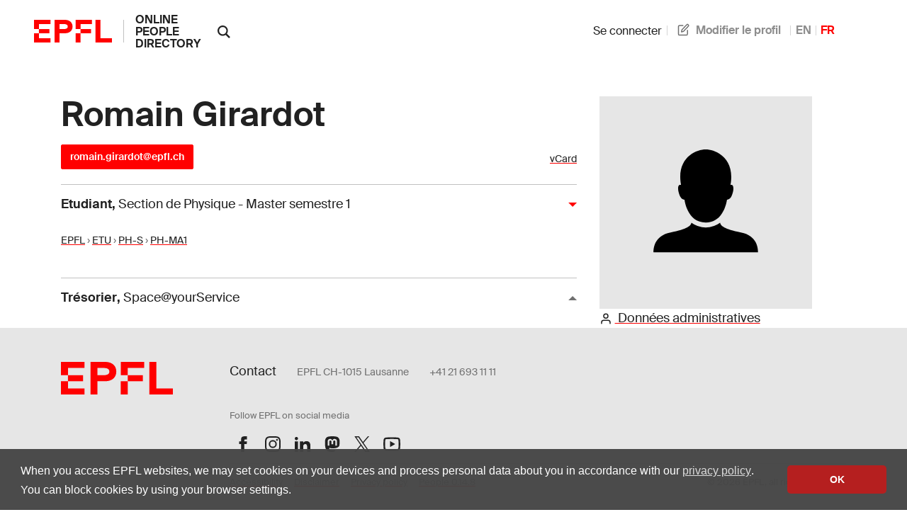

--- FILE ---
content_type: application/javascript; charset=utf-8
request_url: https://web2018.epfl.ch/8.3.0/js/elements.min.js
body_size: 128639
content:
/*! jQuery v3.7.1 | (c) OpenJS Foundation and other contributors | jquery.org/license */
!function(e,t){"use strict";"object"==typeof module&&"object"==typeof module.exports?module.exports=e.document?t(e,!0):function(e){if(!e.document)throw new Error("jQuery requires a window with a document");return t(e)}:t(e)}("undefined"!=typeof window?window:this,function(ie,e){"use strict";var oe=[],r=Object.getPrototypeOf,ae=oe.slice,g=oe.flat?function(e){return oe.flat.call(e)}:function(e){return oe.concat.apply([],e)},s=oe.push,se=oe.indexOf,n={},i=n.toString,ue=n.hasOwnProperty,o=ue.toString,a=o.call(Object),le={},v=function(e){return"function"==typeof e&&"number"!=typeof e.nodeType&&"function"!=typeof e.item},y=function(e){return null!=e&&e===e.window},C=ie.document,u={type:!0,src:!0,nonce:!0,noModule:!0};function m(e,t,n){var r,i,o=(n=n||C).createElement("script");if(o.text=e,t)for(r in u)(i=t[r]||t.getAttribute&&t.getAttribute(r))&&o.setAttribute(r,i);n.head.appendChild(o).parentNode.removeChild(o)}function x(e){return null==e?e+"":"object"==typeof e||"function"==typeof e?n[i.call(e)]||"object":typeof e}var t="3.7.1",l=/HTML$/i,ce=function(e,t){return new ce.fn.init(e,t)};function c(e){var t=!!e&&"length"in e&&e.length,n=x(e);return!v(e)&&!y(e)&&("array"===n||0===t||"number"==typeof t&&0<t&&t-1 in e)}function fe(e,t){return e.nodeName&&e.nodeName.toLowerCase()===t.toLowerCase()}ce.fn=ce.prototype={jquery:t,constructor:ce,length:0,toArray:function(){return ae.call(this)},get:function(e){return null==e?ae.call(this):e<0?this[e+this.length]:this[e]},pushStack:function(e){var t=ce.merge(this.constructor(),e);return t.prevObject=this,t},each:function(e){return ce.each(this,e)},map:function(n){return this.pushStack(ce.map(this,function(e,t){return n.call(e,t,e)}))},slice:function(){return this.pushStack(ae.apply(this,arguments))},first:function(){return this.eq(0)},last:function(){return this.eq(-1)},even:function(){return this.pushStack(ce.grep(this,function(e,t){return(t+1)%2}))},odd:function(){return this.pushStack(ce.grep(this,function(e,t){return t%2}))},eq:function(e){var t=this.length,n=+e+(e<0?t:0);return this.pushStack(0<=n&&n<t?[this[n]]:[])},end:function(){return this.prevObject||this.constructor()},push:s,sort:oe.sort,splice:oe.splice},ce.extend=ce.fn.extend=function(){var e,t,n,r,i,o,a=arguments[0]||{},s=1,u=arguments.length,l=!1;for("boolean"==typeof a&&(l=a,a=arguments[s]||{},s++),"object"==typeof a||v(a)||(a={}),s===u&&(a=this,s--);s<u;s++)if(null!=(e=arguments[s]))for(t in e)r=e[t],"__proto__"!==t&&a!==r&&(l&&r&&(ce.isPlainObject(r)||(i=Array.isArray(r)))?(n=a[t],o=i&&!Array.isArray(n)?[]:i||ce.isPlainObject(n)?n:{},i=!1,a[t]=ce.extend(l,o,r)):void 0!==r&&(a[t]=r));return a},ce.extend({expando:"jQuery"+(t+Math.random()).replace(/\D/g,""),isReady:!0,error:function(e){throw new Error(e)},noop:function(){},isPlainObject:function(e){var t,n;return!(!e||"[object Object]"!==i.call(e))&&(!(t=r(e))||"function"==typeof(n=ue.call(t,"constructor")&&t.constructor)&&o.call(n)===a)},isEmptyObject:function(e){var t;for(t in e)return!1;return!0},globalEval:function(e,t,n){m(e,{nonce:t&&t.nonce},n)},each:function(e,t){var n,r=0;if(c(e)){for(n=e.length;r<n;r++)if(!1===t.call(e[r],r,e[r]))break}else for(r in e)if(!1===t.call(e[r],r,e[r]))break;return e},text:function(e){var t,n="",r=0,i=e.nodeType;if(!i)while(t=e[r++])n+=ce.text(t);return 1===i||11===i?e.textContent:9===i?e.documentElement.textContent:3===i||4===i?e.nodeValue:n},makeArray:function(e,t){var n=t||[];return null!=e&&(c(Object(e))?ce.merge(n,"string"==typeof e?[e]:e):s.call(n,e)),n},inArray:function(e,t,n){return null==t?-1:se.call(t,e,n)},isXMLDoc:function(e){var t=e&&e.namespaceURI,n=e&&(e.ownerDocument||e).documentElement;return!l.test(t||n&&n.nodeName||"HTML")},merge:function(e,t){for(var n=+t.length,r=0,i=e.length;r<n;r++)e[i++]=t[r];return e.length=i,e},grep:function(e,t,n){for(var r=[],i=0,o=e.length,a=!n;i<o;i++)!t(e[i],i)!==a&&r.push(e[i]);return r},map:function(e,t,n){var r,i,o=0,a=[];if(c(e))for(r=e.length;o<r;o++)null!=(i=t(e[o],o,n))&&a.push(i);else for(o in e)null!=(i=t(e[o],o,n))&&a.push(i);return g(a)},guid:1,support:le}),"function"==typeof Symbol&&(ce.fn[Symbol.iterator]=oe[Symbol.iterator]),ce.each("Boolean Number String Function Array Date RegExp Object Error Symbol".split(" "),function(e,t){n["[object "+t+"]"]=t.toLowerCase()});var pe=oe.pop,de=oe.sort,he=oe.splice,ge="[\\x20\\t\\r\\n\\f]",ve=new RegExp("^"+ge+"+|((?:^|[^\\\\])(?:\\\\.)*)"+ge+"+$","g");ce.contains=function(e,t){var n=t&&t.parentNode;return e===n||!(!n||1!==n.nodeType||!(e.contains?e.contains(n):e.compareDocumentPosition&&16&e.compareDocumentPosition(n)))};var f=/([\0-\x1f\x7f]|^-?\d)|^-$|[^\x80-\uFFFF\w-]/g;function p(e,t){return t?"\0"===e?"�":e.slice(0,-1)+"\\"+e.charCodeAt(e.length-1).toString(16)+" ":"\\"+e}ce.escapeSelector=function(e){return(e+"").replace(f,p)};var ye=C,me=s;!function(){var e,b,w,o,a,T,r,C,d,i,k=me,S=ce.expando,E=0,n=0,s=W(),c=W(),u=W(),h=W(),l=function(e,t){return e===t&&(a=!0),0},f="checked|selected|async|autofocus|autoplay|controls|defer|disabled|hidden|ismap|loop|multiple|open|readonly|required|scoped",t="(?:\\\\[\\da-fA-F]{1,6}"+ge+"?|\\\\[^\\r\\n\\f]|[\\w-]|[^\0-\\x7f])+",p="\\["+ge+"*("+t+")(?:"+ge+"*([*^$|!~]?=)"+ge+"*(?:'((?:\\\\.|[^\\\\'])*)'|\"((?:\\\\.|[^\\\\\"])*)\"|("+t+"))|)"+ge+"*\\]",g=":("+t+")(?:\\((('((?:\\\\.|[^\\\\'])*)'|\"((?:\\\\.|[^\\\\\"])*)\")|((?:\\\\.|[^\\\\()[\\]]|"+p+")*)|.*)\\)|)",v=new RegExp(ge+"+","g"),y=new RegExp("^"+ge+"*,"+ge+"*"),m=new RegExp("^"+ge+"*([>+~]|"+ge+")"+ge+"*"),x=new RegExp(ge+"|>"),j=new RegExp(g),A=new RegExp("^"+t+"$"),D={ID:new RegExp("^#("+t+")"),CLASS:new RegExp("^\\.("+t+")"),TAG:new RegExp("^("+t+"|[*])"),ATTR:new RegExp("^"+p),PSEUDO:new RegExp("^"+g),CHILD:new RegExp("^:(only|first|last|nth|nth-last)-(child|of-type)(?:\\("+ge+"*(even|odd|(([+-]|)(\\d*)n|)"+ge+"*(?:([+-]|)"+ge+"*(\\d+)|))"+ge+"*\\)|)","i"),bool:new RegExp("^(?:"+f+")$","i"),needsContext:new RegExp("^"+ge+"*[>+~]|:(even|odd|eq|gt|lt|nth|first|last)(?:\\("+ge+"*((?:-\\d)?\\d*)"+ge+"*\\)|)(?=[^-]|$)","i")},N=/^(?:input|select|textarea|button)$/i,q=/^h\d$/i,L=/^(?:#([\w-]+)|(\w+)|\.([\w-]+))$/,H=/[+~]/,O=new RegExp("\\\\[\\da-fA-F]{1,6}"+ge+"?|\\\\([^\\r\\n\\f])","g"),P=function(e,t){var n="0x"+e.slice(1)-65536;return t||(n<0?String.fromCharCode(n+65536):String.fromCharCode(n>>10|55296,1023&n|56320))},M=function(){V()},R=J(function(e){return!0===e.disabled&&fe(e,"fieldset")},{dir:"parentNode",next:"legend"});try{k.apply(oe=ae.call(ye.childNodes),ye.childNodes),oe[ye.childNodes.length].nodeType}catch(e){k={apply:function(e,t){me.apply(e,ae.call(t))},call:function(e){me.apply(e,ae.call(arguments,1))}}}function I(t,e,n,r){var i,o,a,s,u,l,c,f=e&&e.ownerDocument,p=e?e.nodeType:9;if(n=n||[],"string"!=typeof t||!t||1!==p&&9!==p&&11!==p)return n;if(!r&&(V(e),e=e||T,C)){if(11!==p&&(u=L.exec(t)))if(i=u[1]){if(9===p){if(!(a=e.getElementById(i)))return n;if(a.id===i)return k.call(n,a),n}else if(f&&(a=f.getElementById(i))&&I.contains(e,a)&&a.id===i)return k.call(n,a),n}else{if(u[2])return k.apply(n,e.getElementsByTagName(t)),n;if((i=u[3])&&e.getElementsByClassName)return k.apply(n,e.getElementsByClassName(i)),n}if(!(h[t+" "]||d&&d.test(t))){if(c=t,f=e,1===p&&(x.test(t)||m.test(t))){(f=H.test(t)&&U(e.parentNode)||e)==e&&le.scope||((s=e.getAttribute("id"))?s=ce.escapeSelector(s):e.setAttribute("id",s=S)),o=(l=Y(t)).length;while(o--)l[o]=(s?"#"+s:":scope")+" "+Q(l[o]);c=l.join(",")}try{return k.apply(n,f.querySelectorAll(c)),n}catch(e){h(t,!0)}finally{s===S&&e.removeAttribute("id")}}}return re(t.replace(ve,"$1"),e,n,r)}function W(){var r=[];return function e(t,n){return r.push(t+" ")>b.cacheLength&&delete e[r.shift()],e[t+" "]=n}}function F(e){return e[S]=!0,e}function $(e){var t=T.createElement("fieldset");try{return!!e(t)}catch(e){return!1}finally{t.parentNode&&t.parentNode.removeChild(t),t=null}}function B(t){return function(e){return fe(e,"input")&&e.type===t}}function _(t){return function(e){return(fe(e,"input")||fe(e,"button"))&&e.type===t}}function z(t){return function(e){return"form"in e?e.parentNode&&!1===e.disabled?"label"in e?"label"in e.parentNode?e.parentNode.disabled===t:e.disabled===t:e.isDisabled===t||e.isDisabled!==!t&&R(e)===t:e.disabled===t:"label"in e&&e.disabled===t}}function X(a){return F(function(o){return o=+o,F(function(e,t){var n,r=a([],e.length,o),i=r.length;while(i--)e[n=r[i]]&&(e[n]=!(t[n]=e[n]))})})}function U(e){return e&&"undefined"!=typeof e.getElementsByTagName&&e}function V(e){var t,n=e?e.ownerDocument||e:ye;return n!=T&&9===n.nodeType&&n.documentElement&&(r=(T=n).documentElement,C=!ce.isXMLDoc(T),i=r.matches||r.webkitMatchesSelector||r.msMatchesSelector,r.msMatchesSelector&&ye!=T&&(t=T.defaultView)&&t.top!==t&&t.addEventListener("unload",M),le.getById=$(function(e){return r.appendChild(e).id=ce.expando,!T.getElementsByName||!T.getElementsByName(ce.expando).length}),le.disconnectedMatch=$(function(e){return i.call(e,"*")}),le.scope=$(function(){return T.querySelectorAll(":scope")}),le.cssHas=$(function(){try{return T.querySelector(":has(*,:jqfake)"),!1}catch(e){return!0}}),le.getById?(b.filter.ID=function(e){var t=e.replace(O,P);return function(e){return e.getAttribute("id")===t}},b.find.ID=function(e,t){if("undefined"!=typeof t.getElementById&&C){var n=t.getElementById(e);return n?[n]:[]}}):(b.filter.ID=function(e){var n=e.replace(O,P);return function(e){var t="undefined"!=typeof e.getAttributeNode&&e.getAttributeNode("id");return t&&t.value===n}},b.find.ID=function(e,t){if("undefined"!=typeof t.getElementById&&C){var n,r,i,o=t.getElementById(e);if(o){if((n=o.getAttributeNode("id"))&&n.value===e)return[o];i=t.getElementsByName(e),r=0;while(o=i[r++])if((n=o.getAttributeNode("id"))&&n.value===e)return[o]}return[]}}),b.find.TAG=function(e,t){return"undefined"!=typeof t.getElementsByTagName?t.getElementsByTagName(e):t.querySelectorAll(e)},b.find.CLASS=function(e,t){if("undefined"!=typeof t.getElementsByClassName&&C)return t.getElementsByClassName(e)},d=[],$(function(e){var t;r.appendChild(e).innerHTML="<a id='"+S+"' href='' disabled='disabled'></a><select id='"+S+"-\r\\' disabled='disabled'><option selected=''></option></select>",e.querySelectorAll("[selected]").length||d.push("\\["+ge+"*(?:value|"+f+")"),e.querySelectorAll("[id~="+S+"-]").length||d.push("~="),e.querySelectorAll("a#"+S+"+*").length||d.push(".#.+[+~]"),e.querySelectorAll(":checked").length||d.push(":checked"),(t=T.createElement("input")).setAttribute("type","hidden"),e.appendChild(t).setAttribute("name","D"),r.appendChild(e).disabled=!0,2!==e.querySelectorAll(":disabled").length&&d.push(":enabled",":disabled"),(t=T.createElement("input")).setAttribute("name",""),e.appendChild(t),e.querySelectorAll("[name='']").length||d.push("\\["+ge+"*name"+ge+"*="+ge+"*(?:''|\"\")")}),le.cssHas||d.push(":has"),d=d.length&&new RegExp(d.join("|")),l=function(e,t){if(e===t)return a=!0,0;var n=!e.compareDocumentPosition-!t.compareDocumentPosition;return n||(1&(n=(e.ownerDocument||e)==(t.ownerDocument||t)?e.compareDocumentPosition(t):1)||!le.sortDetached&&t.compareDocumentPosition(e)===n?e===T||e.ownerDocument==ye&&I.contains(ye,e)?-1:t===T||t.ownerDocument==ye&&I.contains(ye,t)?1:o?se.call(o,e)-se.call(o,t):0:4&n?-1:1)}),T}for(e in I.matches=function(e,t){return I(e,null,null,t)},I.matchesSelector=function(e,t){if(V(e),C&&!h[t+" "]&&(!d||!d.test(t)))try{var n=i.call(e,t);if(n||le.disconnectedMatch||e.document&&11!==e.document.nodeType)return n}catch(e){h(t,!0)}return 0<I(t,T,null,[e]).length},I.contains=function(e,t){return(e.ownerDocument||e)!=T&&V(e),ce.contains(e,t)},I.attr=function(e,t){(e.ownerDocument||e)!=T&&V(e);var n=b.attrHandle[t.toLowerCase()],r=n&&ue.call(b.attrHandle,t.toLowerCase())?n(e,t,!C):void 0;return void 0!==r?r:e.getAttribute(t)},I.error=function(e){throw new Error("Syntax error, unrecognized expression: "+e)},ce.uniqueSort=function(e){var t,n=[],r=0,i=0;if(a=!le.sortStable,o=!le.sortStable&&ae.call(e,0),de.call(e,l),a){while(t=e[i++])t===e[i]&&(r=n.push(i));while(r--)he.call(e,n[r],1)}return o=null,e},ce.fn.uniqueSort=function(){return this.pushStack(ce.uniqueSort(ae.apply(this)))},(b=ce.expr={cacheLength:50,createPseudo:F,match:D,attrHandle:{},find:{},relative:{">":{dir:"parentNode",first:!0}," ":{dir:"parentNode"},"+":{dir:"previousSibling",first:!0},"~":{dir:"previousSibling"}},preFilter:{ATTR:function(e){return e[1]=e[1].replace(O,P),e[3]=(e[3]||e[4]||e[5]||"").replace(O,P),"~="===e[2]&&(e[3]=" "+e[3]+" "),e.slice(0,4)},CHILD:function(e){return e[1]=e[1].toLowerCase(),"nth"===e[1].slice(0,3)?(e[3]||I.error(e[0]),e[4]=+(e[4]?e[5]+(e[6]||1):2*("even"===e[3]||"odd"===e[3])),e[5]=+(e[7]+e[8]||"odd"===e[3])):e[3]&&I.error(e[0]),e},PSEUDO:function(e){var t,n=!e[6]&&e[2];return D.CHILD.test(e[0])?null:(e[3]?e[2]=e[4]||e[5]||"":n&&j.test(n)&&(t=Y(n,!0))&&(t=n.indexOf(")",n.length-t)-n.length)&&(e[0]=e[0].slice(0,t),e[2]=n.slice(0,t)),e.slice(0,3))}},filter:{TAG:function(e){var t=e.replace(O,P).toLowerCase();return"*"===e?function(){return!0}:function(e){return fe(e,t)}},CLASS:function(e){var t=s[e+" "];return t||(t=new RegExp("(^|"+ge+")"+e+"("+ge+"|$)"))&&s(e,function(e){return t.test("string"==typeof e.className&&e.className||"undefined"!=typeof e.getAttribute&&e.getAttribute("class")||"")})},ATTR:function(n,r,i){return function(e){var t=I.attr(e,n);return null==t?"!="===r:!r||(t+="","="===r?t===i:"!="===r?t!==i:"^="===r?i&&0===t.indexOf(i):"*="===r?i&&-1<t.indexOf(i):"$="===r?i&&t.slice(-i.length)===i:"~="===r?-1<(" "+t.replace(v," ")+" ").indexOf(i):"|="===r&&(t===i||t.slice(0,i.length+1)===i+"-"))}},CHILD:function(d,e,t,h,g){var v="nth"!==d.slice(0,3),y="last"!==d.slice(-4),m="of-type"===e;return 1===h&&0===g?function(e){return!!e.parentNode}:function(e,t,n){var r,i,o,a,s,u=v!==y?"nextSibling":"previousSibling",l=e.parentNode,c=m&&e.nodeName.toLowerCase(),f=!n&&!m,p=!1;if(l){if(v){while(u){o=e;while(o=o[u])if(m?fe(o,c):1===o.nodeType)return!1;s=u="only"===d&&!s&&"nextSibling"}return!0}if(s=[y?l.firstChild:l.lastChild],y&&f){p=(a=(r=(i=l[S]||(l[S]={}))[d]||[])[0]===E&&r[1])&&r[2],o=a&&l.childNodes[a];while(o=++a&&o&&o[u]||(p=a=0)||s.pop())if(1===o.nodeType&&++p&&o===e){i[d]=[E,a,p];break}}else if(f&&(p=a=(r=(i=e[S]||(e[S]={}))[d]||[])[0]===E&&r[1]),!1===p)while(o=++a&&o&&o[u]||(p=a=0)||s.pop())if((m?fe(o,c):1===o.nodeType)&&++p&&(f&&((i=o[S]||(o[S]={}))[d]=[E,p]),o===e))break;return(p-=g)===h||p%h==0&&0<=p/h}}},PSEUDO:function(e,o){var t,a=b.pseudos[e]||b.setFilters[e.toLowerCase()]||I.error("unsupported pseudo: "+e);return a[S]?a(o):1<a.length?(t=[e,e,"",o],b.setFilters.hasOwnProperty(e.toLowerCase())?F(function(e,t){var n,r=a(e,o),i=r.length;while(i--)e[n=se.call(e,r[i])]=!(t[n]=r[i])}):function(e){return a(e,0,t)}):a}},pseudos:{not:F(function(e){var r=[],i=[],s=ne(e.replace(ve,"$1"));return s[S]?F(function(e,t,n,r){var i,o=s(e,null,r,[]),a=e.length;while(a--)(i=o[a])&&(e[a]=!(t[a]=i))}):function(e,t,n){return r[0]=e,s(r,null,n,i),r[0]=null,!i.pop()}}),has:F(function(t){return function(e){return 0<I(t,e).length}}),contains:F(function(t){return t=t.replace(O,P),function(e){return-1<(e.textContent||ce.text(e)).indexOf(t)}}),lang:F(function(n){return A.test(n||"")||I.error("unsupported lang: "+n),n=n.replace(O,P).toLowerCase(),function(e){var t;do{if(t=C?e.lang:e.getAttribute("xml:lang")||e.getAttribute("lang"))return(t=t.toLowerCase())===n||0===t.indexOf(n+"-")}while((e=e.parentNode)&&1===e.nodeType);return!1}}),target:function(e){var t=ie.location&&ie.location.hash;return t&&t.slice(1)===e.id},root:function(e){return e===r},focus:function(e){return e===function(){try{return T.activeElement}catch(e){}}()&&T.hasFocus()&&!!(e.type||e.href||~e.tabIndex)},enabled:z(!1),disabled:z(!0),checked:function(e){return fe(e,"input")&&!!e.checked||fe(e,"option")&&!!e.selected},selected:function(e){return e.parentNode&&e.parentNode.selectedIndex,!0===e.selected},empty:function(e){for(e=e.firstChild;e;e=e.nextSibling)if(e.nodeType<6)return!1;return!0},parent:function(e){return!b.pseudos.empty(e)},header:function(e){return q.test(e.nodeName)},input:function(e){return N.test(e.nodeName)},button:function(e){return fe(e,"input")&&"button"===e.type||fe(e,"button")},text:function(e){var t;return fe(e,"input")&&"text"===e.type&&(null==(t=e.getAttribute("type"))||"text"===t.toLowerCase())},first:X(function(){return[0]}),last:X(function(e,t){return[t-1]}),eq:X(function(e,t,n){return[n<0?n+t:n]}),even:X(function(e,t){for(var n=0;n<t;n+=2)e.push(n);return e}),odd:X(function(e,t){for(var n=1;n<t;n+=2)e.push(n);return e}),lt:X(function(e,t,n){var r;for(r=n<0?n+t:t<n?t:n;0<=--r;)e.push(r);return e}),gt:X(function(e,t,n){for(var r=n<0?n+t:n;++r<t;)e.push(r);return e})}}).pseudos.nth=b.pseudos.eq,{radio:!0,checkbox:!0,file:!0,password:!0,image:!0})b.pseudos[e]=B(e);for(e in{submit:!0,reset:!0})b.pseudos[e]=_(e);function G(){}function Y(e,t){var n,r,i,o,a,s,u,l=c[e+" "];if(l)return t?0:l.slice(0);a=e,s=[],u=b.preFilter;while(a){for(o in n&&!(r=y.exec(a))||(r&&(a=a.slice(r[0].length)||a),s.push(i=[])),n=!1,(r=m.exec(a))&&(n=r.shift(),i.push({value:n,type:r[0].replace(ve," ")}),a=a.slice(n.length)),b.filter)!(r=D[o].exec(a))||u[o]&&!(r=u[o](r))||(n=r.shift(),i.push({value:n,type:o,matches:r}),a=a.slice(n.length));if(!n)break}return t?a.length:a?I.error(e):c(e,s).slice(0)}function Q(e){for(var t=0,n=e.length,r="";t<n;t++)r+=e[t].value;return r}function J(a,e,t){var s=e.dir,u=e.next,l=u||s,c=t&&"parentNode"===l,f=n++;return e.first?function(e,t,n){while(e=e[s])if(1===e.nodeType||c)return a(e,t,n);return!1}:function(e,t,n){var r,i,o=[E,f];if(n){while(e=e[s])if((1===e.nodeType||c)&&a(e,t,n))return!0}else while(e=e[s])if(1===e.nodeType||c)if(i=e[S]||(e[S]={}),u&&fe(e,u))e=e[s]||e;else{if((r=i[l])&&r[0]===E&&r[1]===f)return o[2]=r[2];if((i[l]=o)[2]=a(e,t,n))return!0}return!1}}function K(i){return 1<i.length?function(e,t,n){var r=i.length;while(r--)if(!i[r](e,t,n))return!1;return!0}:i[0]}function Z(e,t,n,r,i){for(var o,a=[],s=0,u=e.length,l=null!=t;s<u;s++)(o=e[s])&&(n&&!n(o,r,i)||(a.push(o),l&&t.push(s)));return a}function ee(d,h,g,v,y,e){return v&&!v[S]&&(v=ee(v)),y&&!y[S]&&(y=ee(y,e)),F(function(e,t,n,r){var i,o,a,s,u=[],l=[],c=t.length,f=e||function(e,t,n){for(var r=0,i=t.length;r<i;r++)I(e,t[r],n);return n}(h||"*",n.nodeType?[n]:n,[]),p=!d||!e&&h?f:Z(f,u,d,n,r);if(g?g(p,s=y||(e?d:c||v)?[]:t,n,r):s=p,v){i=Z(s,l),v(i,[],n,r),o=i.length;while(o--)(a=i[o])&&(s[l[o]]=!(p[l[o]]=a))}if(e){if(y||d){if(y){i=[],o=s.length;while(o--)(a=s[o])&&i.push(p[o]=a);y(null,s=[],i,r)}o=s.length;while(o--)(a=s[o])&&-1<(i=y?se.call(e,a):u[o])&&(e[i]=!(t[i]=a))}}else s=Z(s===t?s.splice(c,s.length):s),y?y(null,t,s,r):k.apply(t,s)})}function te(e){for(var i,t,n,r=e.length,o=b.relative[e[0].type],a=o||b.relative[" "],s=o?1:0,u=J(function(e){return e===i},a,!0),l=J(function(e){return-1<se.call(i,e)},a,!0),c=[function(e,t,n){var r=!o&&(n||t!=w)||((i=t).nodeType?u(e,t,n):l(e,t,n));return i=null,r}];s<r;s++)if(t=b.relative[e[s].type])c=[J(K(c),t)];else{if((t=b.filter[e[s].type].apply(null,e[s].matches))[S]){for(n=++s;n<r;n++)if(b.relative[e[n].type])break;return ee(1<s&&K(c),1<s&&Q(e.slice(0,s-1).concat({value:" "===e[s-2].type?"*":""})).replace(ve,"$1"),t,s<n&&te(e.slice(s,n)),n<r&&te(e=e.slice(n)),n<r&&Q(e))}c.push(t)}return K(c)}function ne(e,t){var n,v,y,m,x,r,i=[],o=[],a=u[e+" "];if(!a){t||(t=Y(e)),n=t.length;while(n--)(a=te(t[n]))[S]?i.push(a):o.push(a);(a=u(e,(v=o,m=0<(y=i).length,x=0<v.length,r=function(e,t,n,r,i){var o,a,s,u=0,l="0",c=e&&[],f=[],p=w,d=e||x&&b.find.TAG("*",i),h=E+=null==p?1:Math.random()||.1,g=d.length;for(i&&(w=t==T||t||i);l!==g&&null!=(o=d[l]);l++){if(x&&o){a=0,t||o.ownerDocument==T||(V(o),n=!C);while(s=v[a++])if(s(o,t||T,n)){k.call(r,o);break}i&&(E=h)}m&&((o=!s&&o)&&u--,e&&c.push(o))}if(u+=l,m&&l!==u){a=0;while(s=y[a++])s(c,f,t,n);if(e){if(0<u)while(l--)c[l]||f[l]||(f[l]=pe.call(r));f=Z(f)}k.apply(r,f),i&&!e&&0<f.length&&1<u+y.length&&ce.uniqueSort(r)}return i&&(E=h,w=p),c},m?F(r):r))).selector=e}return a}function re(e,t,n,r){var i,o,a,s,u,l="function"==typeof e&&e,c=!r&&Y(e=l.selector||e);if(n=n||[],1===c.length){if(2<(o=c[0]=c[0].slice(0)).length&&"ID"===(a=o[0]).type&&9===t.nodeType&&C&&b.relative[o[1].type]){if(!(t=(b.find.ID(a.matches[0].replace(O,P),t)||[])[0]))return n;l&&(t=t.parentNode),e=e.slice(o.shift().value.length)}i=D.needsContext.test(e)?0:o.length;while(i--){if(a=o[i],b.relative[s=a.type])break;if((u=b.find[s])&&(r=u(a.matches[0].replace(O,P),H.test(o[0].type)&&U(t.parentNode)||t))){if(o.splice(i,1),!(e=r.length&&Q(o)))return k.apply(n,r),n;break}}}return(l||ne(e,c))(r,t,!C,n,!t||H.test(e)&&U(t.parentNode)||t),n}G.prototype=b.filters=b.pseudos,b.setFilters=new G,le.sortStable=S.split("").sort(l).join("")===S,V(),le.sortDetached=$(function(e){return 1&e.compareDocumentPosition(T.createElement("fieldset"))}),ce.find=I,ce.expr[":"]=ce.expr.pseudos,ce.unique=ce.uniqueSort,I.compile=ne,I.select=re,I.setDocument=V,I.tokenize=Y,I.escape=ce.escapeSelector,I.getText=ce.text,I.isXML=ce.isXMLDoc,I.selectors=ce.expr,I.support=ce.support,I.uniqueSort=ce.uniqueSort}();var d=function(e,t,n){var r=[],i=void 0!==n;while((e=e[t])&&9!==e.nodeType)if(1===e.nodeType){if(i&&ce(e).is(n))break;r.push(e)}return r},h=function(e,t){for(var n=[];e;e=e.nextSibling)1===e.nodeType&&e!==t&&n.push(e);return n},b=ce.expr.match.needsContext,w=/^<([a-z][^\/\0>:\x20\t\r\n\f]*)[\x20\t\r\n\f]*\/?>(?:<\/\1>|)$/i;function T(e,n,r){return v(n)?ce.grep(e,function(e,t){return!!n.call(e,t,e)!==r}):n.nodeType?ce.grep(e,function(e){return e===n!==r}):"string"!=typeof n?ce.grep(e,function(e){return-1<se.call(n,e)!==r}):ce.filter(n,e,r)}ce.filter=function(e,t,n){var r=t[0];return n&&(e=":not("+e+")"),1===t.length&&1===r.nodeType?ce.find.matchesSelector(r,e)?[r]:[]:ce.find.matches(e,ce.grep(t,function(e){return 1===e.nodeType}))},ce.fn.extend({find:function(e){var t,n,r=this.length,i=this;if("string"!=typeof e)return this.pushStack(ce(e).filter(function(){for(t=0;t<r;t++)if(ce.contains(i[t],this))return!0}));for(n=this.pushStack([]),t=0;t<r;t++)ce.find(e,i[t],n);return 1<r?ce.uniqueSort(n):n},filter:function(e){return this.pushStack(T(this,e||[],!1))},not:function(e){return this.pushStack(T(this,e||[],!0))},is:function(e){return!!T(this,"string"==typeof e&&b.test(e)?ce(e):e||[],!1).length}});var k,S=/^(?:\s*(<[\w\W]+>)[^>]*|#([\w-]+))$/;(ce.fn.init=function(e,t,n){var r,i;if(!e)return this;if(n=n||k,"string"==typeof e){if(!(r="<"===e[0]&&">"===e[e.length-1]&&3<=e.length?[null,e,null]:S.exec(e))||!r[1]&&t)return!t||t.jquery?(t||n).find(e):this.constructor(t).find(e);if(r[1]){if(t=t instanceof ce?t[0]:t,ce.merge(this,ce.parseHTML(r[1],t&&t.nodeType?t.ownerDocument||t:C,!0)),w.test(r[1])&&ce.isPlainObject(t))for(r in t)v(this[r])?this[r](t[r]):this.attr(r,t[r]);return this}return(i=C.getElementById(r[2]))&&(this[0]=i,this.length=1),this}return e.nodeType?(this[0]=e,this.length=1,this):v(e)?void 0!==n.ready?n.ready(e):e(ce):ce.makeArray(e,this)}).prototype=ce.fn,k=ce(C);var E=/^(?:parents|prev(?:Until|All))/,j={children:!0,contents:!0,next:!0,prev:!0};function A(e,t){while((e=e[t])&&1!==e.nodeType);return e}ce.fn.extend({has:function(e){var t=ce(e,this),n=t.length;return this.filter(function(){for(var e=0;e<n;e++)if(ce.contains(this,t[e]))return!0})},closest:function(e,t){var n,r=0,i=this.length,o=[],a="string"!=typeof e&&ce(e);if(!b.test(e))for(;r<i;r++)for(n=this[r];n&&n!==t;n=n.parentNode)if(n.nodeType<11&&(a?-1<a.index(n):1===n.nodeType&&ce.find.matchesSelector(n,e))){o.push(n);break}return this.pushStack(1<o.length?ce.uniqueSort(o):o)},index:function(e){return e?"string"==typeof e?se.call(ce(e),this[0]):se.call(this,e.jquery?e[0]:e):this[0]&&this[0].parentNode?this.first().prevAll().length:-1},add:function(e,t){return this.pushStack(ce.uniqueSort(ce.merge(this.get(),ce(e,t))))},addBack:function(e){return this.add(null==e?this.prevObject:this.prevObject.filter(e))}}),ce.each({parent:function(e){var t=e.parentNode;return t&&11!==t.nodeType?t:null},parents:function(e){return d(e,"parentNode")},parentsUntil:function(e,t,n){return d(e,"parentNode",n)},next:function(e){return A(e,"nextSibling")},prev:function(e){return A(e,"previousSibling")},nextAll:function(e){return d(e,"nextSibling")},prevAll:function(e){return d(e,"previousSibling")},nextUntil:function(e,t,n){return d(e,"nextSibling",n)},prevUntil:function(e,t,n){return d(e,"previousSibling",n)},siblings:function(e){return h((e.parentNode||{}).firstChild,e)},children:function(e){return h(e.firstChild)},contents:function(e){return null!=e.contentDocument&&r(e.contentDocument)?e.contentDocument:(fe(e,"template")&&(e=e.content||e),ce.merge([],e.childNodes))}},function(r,i){ce.fn[r]=function(e,t){var n=ce.map(this,i,e);return"Until"!==r.slice(-5)&&(t=e),t&&"string"==typeof t&&(n=ce.filter(t,n)),1<this.length&&(j[r]||ce.uniqueSort(n),E.test(r)&&n.reverse()),this.pushStack(n)}});var D=/[^\x20\t\r\n\f]+/g;function N(e){return e}function q(e){throw e}function L(e,t,n,r){var i;try{e&&v(i=e.promise)?i.call(e).done(t).fail(n):e&&v(i=e.then)?i.call(e,t,n):t.apply(void 0,[e].slice(r))}catch(e){n.apply(void 0,[e])}}ce.Callbacks=function(r){var e,n;r="string"==typeof r?(e=r,n={},ce.each(e.match(D)||[],function(e,t){n[t]=!0}),n):ce.extend({},r);var i,t,o,a,s=[],u=[],l=-1,c=function(){for(a=a||r.once,o=i=!0;u.length;l=-1){t=u.shift();while(++l<s.length)!1===s[l].apply(t[0],t[1])&&r.stopOnFalse&&(l=s.length,t=!1)}r.memory||(t=!1),i=!1,a&&(s=t?[]:"")},f={add:function(){return s&&(t&&!i&&(l=s.length-1,u.push(t)),function n(e){ce.each(e,function(e,t){v(t)?r.unique&&f.has(t)||s.push(t):t&&t.length&&"string"!==x(t)&&n(t)})}(arguments),t&&!i&&c()),this},remove:function(){return ce.each(arguments,function(e,t){var n;while(-1<(n=ce.inArray(t,s,n)))s.splice(n,1),n<=l&&l--}),this},has:function(e){return e?-1<ce.inArray(e,s):0<s.length},empty:function(){return s&&(s=[]),this},disable:function(){return a=u=[],s=t="",this},disabled:function(){return!s},lock:function(){return a=u=[],t||i||(s=t=""),this},locked:function(){return!!a},fireWith:function(e,t){return a||(t=[e,(t=t||[]).slice?t.slice():t],u.push(t),i||c()),this},fire:function(){return f.fireWith(this,arguments),this},fired:function(){return!!o}};return f},ce.extend({Deferred:function(e){var o=[["notify","progress",ce.Callbacks("memory"),ce.Callbacks("memory"),2],["resolve","done",ce.Callbacks("once memory"),ce.Callbacks("once memory"),0,"resolved"],["reject","fail",ce.Callbacks("once memory"),ce.Callbacks("once memory"),1,"rejected"]],i="pending",a={state:function(){return i},always:function(){return s.done(arguments).fail(arguments),this},catch:function(e){return a.then(null,e)},pipe:function(){var i=arguments;return ce.Deferred(function(r){ce.each(o,function(e,t){var n=v(i[t[4]])&&i[t[4]];s[t[1]](function(){var e=n&&n.apply(this,arguments);e&&v(e.promise)?e.promise().progress(r.notify).done(r.resolve).fail(r.reject):r[t[0]+"With"](this,n?[e]:arguments)})}),i=null}).promise()},then:function(t,n,r){var u=0;function l(i,o,a,s){return function(){var n=this,r=arguments,e=function(){var e,t;if(!(i<u)){if((e=a.apply(n,r))===o.promise())throw new TypeError("Thenable self-resolution");t=e&&("object"==typeof e||"function"==typeof e)&&e.then,v(t)?s?t.call(e,l(u,o,N,s),l(u,o,q,s)):(u++,t.call(e,l(u,o,N,s),l(u,o,q,s),l(u,o,N,o.notifyWith))):(a!==N&&(n=void 0,r=[e]),(s||o.resolveWith)(n,r))}},t=s?e:function(){try{e()}catch(e){ce.Deferred.exceptionHook&&ce.Deferred.exceptionHook(e,t.error),u<=i+1&&(a!==q&&(n=void 0,r=[e]),o.rejectWith(n,r))}};i?t():(ce.Deferred.getErrorHook?t.error=ce.Deferred.getErrorHook():ce.Deferred.getStackHook&&(t.error=ce.Deferred.getStackHook()),ie.setTimeout(t))}}return ce.Deferred(function(e){o[0][3].add(l(0,e,v(r)?r:N,e.notifyWith)),o[1][3].add(l(0,e,v(t)?t:N)),o[2][3].add(l(0,e,v(n)?n:q))}).promise()},promise:function(e){return null!=e?ce.extend(e,a):a}},s={};return ce.each(o,function(e,t){var n=t[2],r=t[5];a[t[1]]=n.add,r&&n.add(function(){i=r},o[3-e][2].disable,o[3-e][3].disable,o[0][2].lock,o[0][3].lock),n.add(t[3].fire),s[t[0]]=function(){return s[t[0]+"With"](this===s?void 0:this,arguments),this},s[t[0]+"With"]=n.fireWith}),a.promise(s),e&&e.call(s,s),s},when:function(e){var n=arguments.length,t=n,r=Array(t),i=ae.call(arguments),o=ce.Deferred(),a=function(t){return function(e){r[t]=this,i[t]=1<arguments.length?ae.call(arguments):e,--n||o.resolveWith(r,i)}};if(n<=1&&(L(e,o.done(a(t)).resolve,o.reject,!n),"pending"===o.state()||v(i[t]&&i[t].then)))return o.then();while(t--)L(i[t],a(t),o.reject);return o.promise()}});var H=/^(Eval|Internal|Range|Reference|Syntax|Type|URI)Error$/;ce.Deferred.exceptionHook=function(e,t){ie.console&&ie.console.warn&&e&&H.test(e.name)&&ie.console.warn("jQuery.Deferred exception: "+e.message,e.stack,t)},ce.readyException=function(e){ie.setTimeout(function(){throw e})};var O=ce.Deferred();function P(){C.removeEventListener("DOMContentLoaded",P),ie.removeEventListener("load",P),ce.ready()}ce.fn.ready=function(e){return O.then(e)["catch"](function(e){ce.readyException(e)}),this},ce.extend({isReady:!1,readyWait:1,ready:function(e){(!0===e?--ce.readyWait:ce.isReady)||(ce.isReady=!0)!==e&&0<--ce.readyWait||O.resolveWith(C,[ce])}}),ce.ready.then=O.then,"complete"===C.readyState||"loading"!==C.readyState&&!C.documentElement.doScroll?ie.setTimeout(ce.ready):(C.addEventListener("DOMContentLoaded",P),ie.addEventListener("load",P));var M=function(e,t,n,r,i,o,a){var s=0,u=e.length,l=null==n;if("object"===x(n))for(s in i=!0,n)M(e,t,s,n[s],!0,o,a);else if(void 0!==r&&(i=!0,v(r)||(a=!0),l&&(a?(t.call(e,r),t=null):(l=t,t=function(e,t,n){return l.call(ce(e),n)})),t))for(;s<u;s++)t(e[s],n,a?r:r.call(e[s],s,t(e[s],n)));return i?e:l?t.call(e):u?t(e[0],n):o},R=/^-ms-/,I=/-([a-z])/g;function W(e,t){return t.toUpperCase()}function F(e){return e.replace(R,"ms-").replace(I,W)}var $=function(e){return 1===e.nodeType||9===e.nodeType||!+e.nodeType};function B(){this.expando=ce.expando+B.uid++}B.uid=1,B.prototype={cache:function(e){var t=e[this.expando];return t||(t={},$(e)&&(e.nodeType?e[this.expando]=t:Object.defineProperty(e,this.expando,{value:t,configurable:!0}))),t},set:function(e,t,n){var r,i=this.cache(e);if("string"==typeof t)i[F(t)]=n;else for(r in t)i[F(r)]=t[r];return i},get:function(e,t){return void 0===t?this.cache(e):e[this.expando]&&e[this.expando][F(t)]},access:function(e,t,n){return void 0===t||t&&"string"==typeof t&&void 0===n?this.get(e,t):(this.set(e,t,n),void 0!==n?n:t)},remove:function(e,t){var n,r=e[this.expando];if(void 0!==r){if(void 0!==t){n=(t=Array.isArray(t)?t.map(F):(t=F(t))in r?[t]:t.match(D)||[]).length;while(n--)delete r[t[n]]}(void 0===t||ce.isEmptyObject(r))&&(e.nodeType?e[this.expando]=void 0:delete e[this.expando])}},hasData:function(e){var t=e[this.expando];return void 0!==t&&!ce.isEmptyObject(t)}};var _=new B,z=new B,X=/^(?:\{[\w\W]*\}|\[[\w\W]*\])$/,U=/[A-Z]/g;function V(e,t,n){var r,i;if(void 0===n&&1===e.nodeType)if(r="data-"+t.replace(U,"-$&").toLowerCase(),"string"==typeof(n=e.getAttribute(r))){try{n="true"===(i=n)||"false"!==i&&("null"===i?null:i===+i+""?+i:X.test(i)?JSON.parse(i):i)}catch(e){}z.set(e,t,n)}else n=void 0;return n}ce.extend({hasData:function(e){return z.hasData(e)||_.hasData(e)},data:function(e,t,n){return z.access(e,t,n)},removeData:function(e,t){z.remove(e,t)},_data:function(e,t,n){return _.access(e,t,n)},_removeData:function(e,t){_.remove(e,t)}}),ce.fn.extend({data:function(n,e){var t,r,i,o=this[0],a=o&&o.attributes;if(void 0===n){if(this.length&&(i=z.get(o),1===o.nodeType&&!_.get(o,"hasDataAttrs"))){t=a.length;while(t--)a[t]&&0===(r=a[t].name).indexOf("data-")&&(r=F(r.slice(5)),V(o,r,i[r]));_.set(o,"hasDataAttrs",!0)}return i}return"object"==typeof n?this.each(function(){z.set(this,n)}):M(this,function(e){var t;if(o&&void 0===e)return void 0!==(t=z.get(o,n))?t:void 0!==(t=V(o,n))?t:void 0;this.each(function(){z.set(this,n,e)})},null,e,1<arguments.length,null,!0)},removeData:function(e){return this.each(function(){z.remove(this,e)})}}),ce.extend({queue:function(e,t,n){var r;if(e)return t=(t||"fx")+"queue",r=_.get(e,t),n&&(!r||Array.isArray(n)?r=_.access(e,t,ce.makeArray(n)):r.push(n)),r||[]},dequeue:function(e,t){t=t||"fx";var n=ce.queue(e,t),r=n.length,i=n.shift(),o=ce._queueHooks(e,t);"inprogress"===i&&(i=n.shift(),r--),i&&("fx"===t&&n.unshift("inprogress"),delete o.stop,i.call(e,function(){ce.dequeue(e,t)},o)),!r&&o&&o.empty.fire()},_queueHooks:function(e,t){var n=t+"queueHooks";return _.get(e,n)||_.access(e,n,{empty:ce.Callbacks("once memory").add(function(){_.remove(e,[t+"queue",n])})})}}),ce.fn.extend({queue:function(t,n){var e=2;return"string"!=typeof t&&(n=t,t="fx",e--),arguments.length<e?ce.queue(this[0],t):void 0===n?this:this.each(function(){var e=ce.queue(this,t,n);ce._queueHooks(this,t),"fx"===t&&"inprogress"!==e[0]&&ce.dequeue(this,t)})},dequeue:function(e){return this.each(function(){ce.dequeue(this,e)})},clearQueue:function(e){return this.queue(e||"fx",[])},promise:function(e,t){var n,r=1,i=ce.Deferred(),o=this,a=this.length,s=function(){--r||i.resolveWith(o,[o])};"string"!=typeof e&&(t=e,e=void 0),e=e||"fx";while(a--)(n=_.get(o[a],e+"queueHooks"))&&n.empty&&(r++,n.empty.add(s));return s(),i.promise(t)}});var G=/[+-]?(?:\d*\.|)\d+(?:[eE][+-]?\d+|)/.source,Y=new RegExp("^(?:([+-])=|)("+G+")([a-z%]*)$","i"),Q=["Top","Right","Bottom","Left"],J=C.documentElement,K=function(e){return ce.contains(e.ownerDocument,e)},Z={composed:!0};J.getRootNode&&(K=function(e){return ce.contains(e.ownerDocument,e)||e.getRootNode(Z)===e.ownerDocument});var ee=function(e,t){return"none"===(e=t||e).style.display||""===e.style.display&&K(e)&&"none"===ce.css(e,"display")};function te(e,t,n,r){var i,o,a=20,s=r?function(){return r.cur()}:function(){return ce.css(e,t,"")},u=s(),l=n&&n[3]||(ce.cssNumber[t]?"":"px"),c=e.nodeType&&(ce.cssNumber[t]||"px"!==l&&+u)&&Y.exec(ce.css(e,t));if(c&&c[3]!==l){u/=2,l=l||c[3],c=+u||1;while(a--)ce.style(e,t,c+l),(1-o)*(1-(o=s()/u||.5))<=0&&(a=0),c/=o;c*=2,ce.style(e,t,c+l),n=n||[]}return n&&(c=+c||+u||0,i=n[1]?c+(n[1]+1)*n[2]:+n[2],r&&(r.unit=l,r.start=c,r.end=i)),i}var ne={};function re(e,t){for(var n,r,i,o,a,s,u,l=[],c=0,f=e.length;c<f;c++)(r=e[c]).style&&(n=r.style.display,t?("none"===n&&(l[c]=_.get(r,"display")||null,l[c]||(r.style.display="")),""===r.style.display&&ee(r)&&(l[c]=(u=a=o=void 0,a=(i=r).ownerDocument,s=i.nodeName,(u=ne[s])||(o=a.body.appendChild(a.createElement(s)),u=ce.css(o,"display"),o.parentNode.removeChild(o),"none"===u&&(u="block"),ne[s]=u)))):"none"!==n&&(l[c]="none",_.set(r,"display",n)));for(c=0;c<f;c++)null!=l[c]&&(e[c].style.display=l[c]);return e}ce.fn.extend({show:function(){return re(this,!0)},hide:function(){return re(this)},toggle:function(e){return"boolean"==typeof e?e?this.show():this.hide():this.each(function(){ee(this)?ce(this).show():ce(this).hide()})}});var xe,be,we=/^(?:checkbox|radio)$/i,Te=/<([a-z][^\/\0>\x20\t\r\n\f]*)/i,Ce=/^$|^module$|\/(?:java|ecma)script/i;xe=C.createDocumentFragment().appendChild(C.createElement("div")),(be=C.createElement("input")).setAttribute("type","radio"),be.setAttribute("checked","checked"),be.setAttribute("name","t"),xe.appendChild(be),le.checkClone=xe.cloneNode(!0).cloneNode(!0).lastChild.checked,xe.innerHTML="<textarea>x</textarea>",le.noCloneChecked=!!xe.cloneNode(!0).lastChild.defaultValue,xe.innerHTML="<option></option>",le.option=!!xe.lastChild;var ke={thead:[1,"<table>","</table>"],col:[2,"<table><colgroup>","</colgroup></table>"],tr:[2,"<table><tbody>","</tbody></table>"],td:[3,"<table><tbody><tr>","</tr></tbody></table>"],_default:[0,"",""]};function Se(e,t){var n;return n="undefined"!=typeof e.getElementsByTagName?e.getElementsByTagName(t||"*"):"undefined"!=typeof e.querySelectorAll?e.querySelectorAll(t||"*"):[],void 0===t||t&&fe(e,t)?ce.merge([e],n):n}function Ee(e,t){for(var n=0,r=e.length;n<r;n++)_.set(e[n],"globalEval",!t||_.get(t[n],"globalEval"))}ke.tbody=ke.tfoot=ke.colgroup=ke.caption=ke.thead,ke.th=ke.td,le.option||(ke.optgroup=ke.option=[1,"<select multiple='multiple'>","</select>"]);var je=/<|&#?\w+;/;function Ae(e,t,n,r,i){for(var o,a,s,u,l,c,f=t.createDocumentFragment(),p=[],d=0,h=e.length;d<h;d++)if((o=e[d])||0===o)if("object"===x(o))ce.merge(p,o.nodeType?[o]:o);else if(je.test(o)){a=a||f.appendChild(t.createElement("div")),s=(Te.exec(o)||["",""])[1].toLowerCase(),u=ke[s]||ke._default,a.innerHTML=u[1]+ce.htmlPrefilter(o)+u[2],c=u[0];while(c--)a=a.lastChild;ce.merge(p,a.childNodes),(a=f.firstChild).textContent=""}else p.push(t.createTextNode(o));f.textContent="",d=0;while(o=p[d++])if(r&&-1<ce.inArray(o,r))i&&i.push(o);else if(l=K(o),a=Se(f.appendChild(o),"script"),l&&Ee(a),n){c=0;while(o=a[c++])Ce.test(o.type||"")&&n.push(o)}return f}var De=/^([^.]*)(?:\.(.+)|)/;function Ne(){return!0}function qe(){return!1}function Le(e,t,n,r,i,o){var a,s;if("object"==typeof t){for(s in"string"!=typeof n&&(r=r||n,n=void 0),t)Le(e,s,n,r,t[s],o);return e}if(null==r&&null==i?(i=n,r=n=void 0):null==i&&("string"==typeof n?(i=r,r=void 0):(i=r,r=n,n=void 0)),!1===i)i=qe;else if(!i)return e;return 1===o&&(a=i,(i=function(e){return ce().off(e),a.apply(this,arguments)}).guid=a.guid||(a.guid=ce.guid++)),e.each(function(){ce.event.add(this,t,i,r,n)})}function He(e,r,t){t?(_.set(e,r,!1),ce.event.add(e,r,{namespace:!1,handler:function(e){var t,n=_.get(this,r);if(1&e.isTrigger&&this[r]){if(n)(ce.event.special[r]||{}).delegateType&&e.stopPropagation();else if(n=ae.call(arguments),_.set(this,r,n),this[r](),t=_.get(this,r),_.set(this,r,!1),n!==t)return e.stopImmediatePropagation(),e.preventDefault(),t}else n&&(_.set(this,r,ce.event.trigger(n[0],n.slice(1),this)),e.stopPropagation(),e.isImmediatePropagationStopped=Ne)}})):void 0===_.get(e,r)&&ce.event.add(e,r,Ne)}ce.event={global:{},add:function(t,e,n,r,i){var o,a,s,u,l,c,f,p,d,h,g,v=_.get(t);if($(t)){n.handler&&(n=(o=n).handler,i=o.selector),i&&ce.find.matchesSelector(J,i),n.guid||(n.guid=ce.guid++),(u=v.events)||(u=v.events=Object.create(null)),(a=v.handle)||(a=v.handle=function(e){return"undefined"!=typeof ce&&ce.event.triggered!==e.type?ce.event.dispatch.apply(t,arguments):void 0}),l=(e=(e||"").match(D)||[""]).length;while(l--)d=g=(s=De.exec(e[l])||[])[1],h=(s[2]||"").split(".").sort(),d&&(f=ce.event.special[d]||{},d=(i?f.delegateType:f.bindType)||d,f=ce.event.special[d]||{},c=ce.extend({type:d,origType:g,data:r,handler:n,guid:n.guid,selector:i,needsContext:i&&ce.expr.match.needsContext.test(i),namespace:h.join(".")},o),(p=u[d])||((p=u[d]=[]).delegateCount=0,f.setup&&!1!==f.setup.call(t,r,h,a)||t.addEventListener&&t.addEventListener(d,a)),f.add&&(f.add.call(t,c),c.handler.guid||(c.handler.guid=n.guid)),i?p.splice(p.delegateCount++,0,c):p.push(c),ce.event.global[d]=!0)}},remove:function(e,t,n,r,i){var o,a,s,u,l,c,f,p,d,h,g,v=_.hasData(e)&&_.get(e);if(v&&(u=v.events)){l=(t=(t||"").match(D)||[""]).length;while(l--)if(d=g=(s=De.exec(t[l])||[])[1],h=(s[2]||"").split(".").sort(),d){f=ce.event.special[d]||{},p=u[d=(r?f.delegateType:f.bindType)||d]||[],s=s[2]&&new RegExp("(^|\\.)"+h.join("\\.(?:.*\\.|)")+"(\\.|$)"),a=o=p.length;while(o--)c=p[o],!i&&g!==c.origType||n&&n.guid!==c.guid||s&&!s.test(c.namespace)||r&&r!==c.selector&&("**"!==r||!c.selector)||(p.splice(o,1),c.selector&&p.delegateCount--,f.remove&&f.remove.call(e,c));a&&!p.length&&(f.teardown&&!1!==f.teardown.call(e,h,v.handle)||ce.removeEvent(e,d,v.handle),delete u[d])}else for(d in u)ce.event.remove(e,d+t[l],n,r,!0);ce.isEmptyObject(u)&&_.remove(e,"handle events")}},dispatch:function(e){var t,n,r,i,o,a,s=new Array(arguments.length),u=ce.event.fix(e),l=(_.get(this,"events")||Object.create(null))[u.type]||[],c=ce.event.special[u.type]||{};for(s[0]=u,t=1;t<arguments.length;t++)s[t]=arguments[t];if(u.delegateTarget=this,!c.preDispatch||!1!==c.preDispatch.call(this,u)){a=ce.event.handlers.call(this,u,l),t=0;while((i=a[t++])&&!u.isPropagationStopped()){u.currentTarget=i.elem,n=0;while((o=i.handlers[n++])&&!u.isImmediatePropagationStopped())u.rnamespace&&!1!==o.namespace&&!u.rnamespace.test(o.namespace)||(u.handleObj=o,u.data=o.data,void 0!==(r=((ce.event.special[o.origType]||{}).handle||o.handler).apply(i.elem,s))&&!1===(u.result=r)&&(u.preventDefault(),u.stopPropagation()))}return c.postDispatch&&c.postDispatch.call(this,u),u.result}},handlers:function(e,t){var n,r,i,o,a,s=[],u=t.delegateCount,l=e.target;if(u&&l.nodeType&&!("click"===e.type&&1<=e.button))for(;l!==this;l=l.parentNode||this)if(1===l.nodeType&&("click"!==e.type||!0!==l.disabled)){for(o=[],a={},n=0;n<u;n++)void 0===a[i=(r=t[n]).selector+" "]&&(a[i]=r.needsContext?-1<ce(i,this).index(l):ce.find(i,this,null,[l]).length),a[i]&&o.push(r);o.length&&s.push({elem:l,handlers:o})}return l=this,u<t.length&&s.push({elem:l,handlers:t.slice(u)}),s},addProp:function(t,e){Object.defineProperty(ce.Event.prototype,t,{enumerable:!0,configurable:!0,get:v(e)?function(){if(this.originalEvent)return e(this.originalEvent)}:function(){if(this.originalEvent)return this.originalEvent[t]},set:function(e){Object.defineProperty(this,t,{enumerable:!0,configurable:!0,writable:!0,value:e})}})},fix:function(e){return e[ce.expando]?e:new ce.Event(e)},special:{load:{noBubble:!0},click:{setup:function(e){var t=this||e;return we.test(t.type)&&t.click&&fe(t,"input")&&He(t,"click",!0),!1},trigger:function(e){var t=this||e;return we.test(t.type)&&t.click&&fe(t,"input")&&He(t,"click"),!0},_default:function(e){var t=e.target;return we.test(t.type)&&t.click&&fe(t,"input")&&_.get(t,"click")||fe(t,"a")}},beforeunload:{postDispatch:function(e){void 0!==e.result&&e.originalEvent&&(e.originalEvent.returnValue=e.result)}}}},ce.removeEvent=function(e,t,n){e.removeEventListener&&e.removeEventListener(t,n)},ce.Event=function(e,t){if(!(this instanceof ce.Event))return new ce.Event(e,t);e&&e.type?(this.originalEvent=e,this.type=e.type,this.isDefaultPrevented=e.defaultPrevented||void 0===e.defaultPrevented&&!1===e.returnValue?Ne:qe,this.target=e.target&&3===e.target.nodeType?e.target.parentNode:e.target,this.currentTarget=e.currentTarget,this.relatedTarget=e.relatedTarget):this.type=e,t&&ce.extend(this,t),this.timeStamp=e&&e.timeStamp||Date.now(),this[ce.expando]=!0},ce.Event.prototype={constructor:ce.Event,isDefaultPrevented:qe,isPropagationStopped:qe,isImmediatePropagationStopped:qe,isSimulated:!1,preventDefault:function(){var e=this.originalEvent;this.isDefaultPrevented=Ne,e&&!this.isSimulated&&e.preventDefault()},stopPropagation:function(){var e=this.originalEvent;this.isPropagationStopped=Ne,e&&!this.isSimulated&&e.stopPropagation()},stopImmediatePropagation:function(){var e=this.originalEvent;this.isImmediatePropagationStopped=Ne,e&&!this.isSimulated&&e.stopImmediatePropagation(),this.stopPropagation()}},ce.each({altKey:!0,bubbles:!0,cancelable:!0,changedTouches:!0,ctrlKey:!0,detail:!0,eventPhase:!0,metaKey:!0,pageX:!0,pageY:!0,shiftKey:!0,view:!0,char:!0,code:!0,charCode:!0,key:!0,keyCode:!0,button:!0,buttons:!0,clientX:!0,clientY:!0,offsetX:!0,offsetY:!0,pointerId:!0,pointerType:!0,screenX:!0,screenY:!0,targetTouches:!0,toElement:!0,touches:!0,which:!0},ce.event.addProp),ce.each({focus:"focusin",blur:"focusout"},function(r,i){function o(e){if(C.documentMode){var t=_.get(this,"handle"),n=ce.event.fix(e);n.type="focusin"===e.type?"focus":"blur",n.isSimulated=!0,t(e),n.target===n.currentTarget&&t(n)}else ce.event.simulate(i,e.target,ce.event.fix(e))}ce.event.special[r]={setup:function(){var e;if(He(this,r,!0),!C.documentMode)return!1;(e=_.get(this,i))||this.addEventListener(i,o),_.set(this,i,(e||0)+1)},trigger:function(){return He(this,r),!0},teardown:function(){var e;if(!C.documentMode)return!1;(e=_.get(this,i)-1)?_.set(this,i,e):(this.removeEventListener(i,o),_.remove(this,i))},_default:function(e){return _.get(e.target,r)},delegateType:i},ce.event.special[i]={setup:function(){var e=this.ownerDocument||this.document||this,t=C.documentMode?this:e,n=_.get(t,i);n||(C.documentMode?this.addEventListener(i,o):e.addEventListener(r,o,!0)),_.set(t,i,(n||0)+1)},teardown:function(){var e=this.ownerDocument||this.document||this,t=C.documentMode?this:e,n=_.get(t,i)-1;n?_.set(t,i,n):(C.documentMode?this.removeEventListener(i,o):e.removeEventListener(r,o,!0),_.remove(t,i))}}}),ce.each({mouseenter:"mouseover",mouseleave:"mouseout",pointerenter:"pointerover",pointerleave:"pointerout"},function(e,i){ce.event.special[e]={delegateType:i,bindType:i,handle:function(e){var t,n=e.relatedTarget,r=e.handleObj;return n&&(n===this||ce.contains(this,n))||(e.type=r.origType,t=r.handler.apply(this,arguments),e.type=i),t}}}),ce.fn.extend({on:function(e,t,n,r){return Le(this,e,t,n,r)},one:function(e,t,n,r){return Le(this,e,t,n,r,1)},off:function(e,t,n){var r,i;if(e&&e.preventDefault&&e.handleObj)return r=e.handleObj,ce(e.delegateTarget).off(r.namespace?r.origType+"."+r.namespace:r.origType,r.selector,r.handler),this;if("object"==typeof e){for(i in e)this.off(i,t,e[i]);return this}return!1!==t&&"function"!=typeof t||(n=t,t=void 0),!1===n&&(n=qe),this.each(function(){ce.event.remove(this,e,n,t)})}});var Oe=/<script|<style|<link/i,Pe=/checked\s*(?:[^=]|=\s*.checked.)/i,Me=/^\s*<!\[CDATA\[|\]\]>\s*$/g;function Re(e,t){return fe(e,"table")&&fe(11!==t.nodeType?t:t.firstChild,"tr")&&ce(e).children("tbody")[0]||e}function Ie(e){return e.type=(null!==e.getAttribute("type"))+"/"+e.type,e}function We(e){return"true/"===(e.type||"").slice(0,5)?e.type=e.type.slice(5):e.removeAttribute("type"),e}function Fe(e,t){var n,r,i,o,a,s;if(1===t.nodeType){if(_.hasData(e)&&(s=_.get(e).events))for(i in _.remove(t,"handle events"),s)for(n=0,r=s[i].length;n<r;n++)ce.event.add(t,i,s[i][n]);z.hasData(e)&&(o=z.access(e),a=ce.extend({},o),z.set(t,a))}}function $e(n,r,i,o){r=g(r);var e,t,a,s,u,l,c=0,f=n.length,p=f-1,d=r[0],h=v(d);if(h||1<f&&"string"==typeof d&&!le.checkClone&&Pe.test(d))return n.each(function(e){var t=n.eq(e);h&&(r[0]=d.call(this,e,t.html())),$e(t,r,i,o)});if(f&&(t=(e=Ae(r,n[0].ownerDocument,!1,n,o)).firstChild,1===e.childNodes.length&&(e=t),t||o)){for(s=(a=ce.map(Se(e,"script"),Ie)).length;c<f;c++)u=e,c!==p&&(u=ce.clone(u,!0,!0),s&&ce.merge(a,Se(u,"script"))),i.call(n[c],u,c);if(s)for(l=a[a.length-1].ownerDocument,ce.map(a,We),c=0;c<s;c++)u=a[c],Ce.test(u.type||"")&&!_.access(u,"globalEval")&&ce.contains(l,u)&&(u.src&&"module"!==(u.type||"").toLowerCase()?ce._evalUrl&&!u.noModule&&ce._evalUrl(u.src,{nonce:u.nonce||u.getAttribute("nonce")},l):m(u.textContent.replace(Me,""),u,l))}return n}function Be(e,t,n){for(var r,i=t?ce.filter(t,e):e,o=0;null!=(r=i[o]);o++)n||1!==r.nodeType||ce.cleanData(Se(r)),r.parentNode&&(n&&K(r)&&Ee(Se(r,"script")),r.parentNode.removeChild(r));return e}ce.extend({htmlPrefilter:function(e){return e},clone:function(e,t,n){var r,i,o,a,s,u,l,c=e.cloneNode(!0),f=K(e);if(!(le.noCloneChecked||1!==e.nodeType&&11!==e.nodeType||ce.isXMLDoc(e)))for(a=Se(c),r=0,i=(o=Se(e)).length;r<i;r++)s=o[r],u=a[r],void 0,"input"===(l=u.nodeName.toLowerCase())&&we.test(s.type)?u.checked=s.checked:"input"!==l&&"textarea"!==l||(u.defaultValue=s.defaultValue);if(t)if(n)for(o=o||Se(e),a=a||Se(c),r=0,i=o.length;r<i;r++)Fe(o[r],a[r]);else Fe(e,c);return 0<(a=Se(c,"script")).length&&Ee(a,!f&&Se(e,"script")),c},cleanData:function(e){for(var t,n,r,i=ce.event.special,o=0;void 0!==(n=e[o]);o++)if($(n)){if(t=n[_.expando]){if(t.events)for(r in t.events)i[r]?ce.event.remove(n,r):ce.removeEvent(n,r,t.handle);n[_.expando]=void 0}n[z.expando]&&(n[z.expando]=void 0)}}}),ce.fn.extend({detach:function(e){return Be(this,e,!0)},remove:function(e){return Be(this,e)},text:function(e){return M(this,function(e){return void 0===e?ce.text(this):this.empty().each(function(){1!==this.nodeType&&11!==this.nodeType&&9!==this.nodeType||(this.textContent=e)})},null,e,arguments.length)},append:function(){return $e(this,arguments,function(e){1!==this.nodeType&&11!==this.nodeType&&9!==this.nodeType||Re(this,e).appendChild(e)})},prepend:function(){return $e(this,arguments,function(e){if(1===this.nodeType||11===this.nodeType||9===this.nodeType){var t=Re(this,e);t.insertBefore(e,t.firstChild)}})},before:function(){return $e(this,arguments,function(e){this.parentNode&&this.parentNode.insertBefore(e,this)})},after:function(){return $e(this,arguments,function(e){this.parentNode&&this.parentNode.insertBefore(e,this.nextSibling)})},empty:function(){for(var e,t=0;null!=(e=this[t]);t++)1===e.nodeType&&(ce.cleanData(Se(e,!1)),e.textContent="");return this},clone:function(e,t){return e=null!=e&&e,t=null==t?e:t,this.map(function(){return ce.clone(this,e,t)})},html:function(e){return M(this,function(e){var t=this[0]||{},n=0,r=this.length;if(void 0===e&&1===t.nodeType)return t.innerHTML;if("string"==typeof e&&!Oe.test(e)&&!ke[(Te.exec(e)||["",""])[1].toLowerCase()]){e=ce.htmlPrefilter(e);try{for(;n<r;n++)1===(t=this[n]||{}).nodeType&&(ce.cleanData(Se(t,!1)),t.innerHTML=e);t=0}catch(e){}}t&&this.empty().append(e)},null,e,arguments.length)},replaceWith:function(){var n=[];return $e(this,arguments,function(e){var t=this.parentNode;ce.inArray(this,n)<0&&(ce.cleanData(Se(this)),t&&t.replaceChild(e,this))},n)}}),ce.each({appendTo:"append",prependTo:"prepend",insertBefore:"before",insertAfter:"after",replaceAll:"replaceWith"},function(e,a){ce.fn[e]=function(e){for(var t,n=[],r=ce(e),i=r.length-1,o=0;o<=i;o++)t=o===i?this:this.clone(!0),ce(r[o])[a](t),s.apply(n,t.get());return this.pushStack(n)}});var _e=new RegExp("^("+G+")(?!px)[a-z%]+$","i"),ze=/^--/,Xe=function(e){var t=e.ownerDocument.defaultView;return t&&t.opener||(t=ie),t.getComputedStyle(e)},Ue=function(e,t,n){var r,i,o={};for(i in t)o[i]=e.style[i],e.style[i]=t[i];for(i in r=n.call(e),t)e.style[i]=o[i];return r},Ve=new RegExp(Q.join("|"),"i");function Ge(e,t,n){var r,i,o,a,s=ze.test(t),u=e.style;return(n=n||Xe(e))&&(a=n.getPropertyValue(t)||n[t],s&&a&&(a=a.replace(ve,"$1")||void 0),""!==a||K(e)||(a=ce.style(e,t)),!le.pixelBoxStyles()&&_e.test(a)&&Ve.test(t)&&(r=u.width,i=u.minWidth,o=u.maxWidth,u.minWidth=u.maxWidth=u.width=a,a=n.width,u.width=r,u.minWidth=i,u.maxWidth=o)),void 0!==a?a+"":a}function Ye(e,t){return{get:function(){if(!e())return(this.get=t).apply(this,arguments);delete this.get}}}!function(){function e(){if(l){u.style.cssText="position:absolute;left:-11111px;width:60px;margin-top:1px;padding:0;border:0",l.style.cssText="position:relative;display:block;box-sizing:border-box;overflow:scroll;margin:auto;border:1px;padding:1px;width:60%;top:1%",J.appendChild(u).appendChild(l);var e=ie.getComputedStyle(l);n="1%"!==e.top,s=12===t(e.marginLeft),l.style.right="60%",o=36===t(e.right),r=36===t(e.width),l.style.position="absolute",i=12===t(l.offsetWidth/3),J.removeChild(u),l=null}}function t(e){return Math.round(parseFloat(e))}var n,r,i,o,a,s,u=C.createElement("div"),l=C.createElement("div");l.style&&(l.style.backgroundClip="content-box",l.cloneNode(!0).style.backgroundClip="",le.clearCloneStyle="content-box"===l.style.backgroundClip,ce.extend(le,{boxSizingReliable:function(){return e(),r},pixelBoxStyles:function(){return e(),o},pixelPosition:function(){return e(),n},reliableMarginLeft:function(){return e(),s},scrollboxSize:function(){return e(),i},reliableTrDimensions:function(){var e,t,n,r;return null==a&&(e=C.createElement("table"),t=C.createElement("tr"),n=C.createElement("div"),e.style.cssText="position:absolute;left:-11111px;border-collapse:separate",t.style.cssText="box-sizing:content-box;border:1px solid",t.style.height="1px",n.style.height="9px",n.style.display="block",J.appendChild(e).appendChild(t).appendChild(n),r=ie.getComputedStyle(t),a=parseInt(r.height,10)+parseInt(r.borderTopWidth,10)+parseInt(r.borderBottomWidth,10)===t.offsetHeight,J.removeChild(e)),a}}))}();var Qe=["Webkit","Moz","ms"],Je=C.createElement("div").style,Ke={};function Ze(e){var t=ce.cssProps[e]||Ke[e];return t||(e in Je?e:Ke[e]=function(e){var t=e[0].toUpperCase()+e.slice(1),n=Qe.length;while(n--)if((e=Qe[n]+t)in Je)return e}(e)||e)}var et=/^(none|table(?!-c[ea]).+)/,tt={position:"absolute",visibility:"hidden",display:"block"},nt={letterSpacing:"0",fontWeight:"400"};function rt(e,t,n){var r=Y.exec(t);return r?Math.max(0,r[2]-(n||0))+(r[3]||"px"):t}function it(e,t,n,r,i,o){var a="width"===t?1:0,s=0,u=0,l=0;if(n===(r?"border":"content"))return 0;for(;a<4;a+=2)"margin"===n&&(l+=ce.css(e,n+Q[a],!0,i)),r?("content"===n&&(u-=ce.css(e,"padding"+Q[a],!0,i)),"margin"!==n&&(u-=ce.css(e,"border"+Q[a]+"Width",!0,i))):(u+=ce.css(e,"padding"+Q[a],!0,i),"padding"!==n?u+=ce.css(e,"border"+Q[a]+"Width",!0,i):s+=ce.css(e,"border"+Q[a]+"Width",!0,i));return!r&&0<=o&&(u+=Math.max(0,Math.ceil(e["offset"+t[0].toUpperCase()+t.slice(1)]-o-u-s-.5))||0),u+l}function ot(e,t,n){var r=Xe(e),i=(!le.boxSizingReliable()||n)&&"border-box"===ce.css(e,"boxSizing",!1,r),o=i,a=Ge(e,t,r),s="offset"+t[0].toUpperCase()+t.slice(1);if(_e.test(a)){if(!n)return a;a="auto"}return(!le.boxSizingReliable()&&i||!le.reliableTrDimensions()&&fe(e,"tr")||"auto"===a||!parseFloat(a)&&"inline"===ce.css(e,"display",!1,r))&&e.getClientRects().length&&(i="border-box"===ce.css(e,"boxSizing",!1,r),(o=s in e)&&(a=e[s])),(a=parseFloat(a)||0)+it(e,t,n||(i?"border":"content"),o,r,a)+"px"}function at(e,t,n,r,i){return new at.prototype.init(e,t,n,r,i)}ce.extend({cssHooks:{opacity:{get:function(e,t){if(t){var n=Ge(e,"opacity");return""===n?"1":n}}}},cssNumber:{animationIterationCount:!0,aspectRatio:!0,borderImageSlice:!0,columnCount:!0,flexGrow:!0,flexShrink:!0,fontWeight:!0,gridArea:!0,gridColumn:!0,gridColumnEnd:!0,gridColumnStart:!0,gridRow:!0,gridRowEnd:!0,gridRowStart:!0,lineHeight:!0,opacity:!0,order:!0,orphans:!0,scale:!0,widows:!0,zIndex:!0,zoom:!0,fillOpacity:!0,floodOpacity:!0,stopOpacity:!0,strokeMiterlimit:!0,strokeOpacity:!0},cssProps:{},style:function(e,t,n,r){if(e&&3!==e.nodeType&&8!==e.nodeType&&e.style){var i,o,a,s=F(t),u=ze.test(t),l=e.style;if(u||(t=Ze(s)),a=ce.cssHooks[t]||ce.cssHooks[s],void 0===n)return a&&"get"in a&&void 0!==(i=a.get(e,!1,r))?i:l[t];"string"===(o=typeof n)&&(i=Y.exec(n))&&i[1]&&(n=te(e,t,i),o="number"),null!=n&&n==n&&("number"!==o||u||(n+=i&&i[3]||(ce.cssNumber[s]?"":"px")),le.clearCloneStyle||""!==n||0!==t.indexOf("background")||(l[t]="inherit"),a&&"set"in a&&void 0===(n=a.set(e,n,r))||(u?l.setProperty(t,n):l[t]=n))}},css:function(e,t,n,r){var i,o,a,s=F(t);return ze.test(t)||(t=Ze(s)),(a=ce.cssHooks[t]||ce.cssHooks[s])&&"get"in a&&(i=a.get(e,!0,n)),void 0===i&&(i=Ge(e,t,r)),"normal"===i&&t in nt&&(i=nt[t]),""===n||n?(o=parseFloat(i),!0===n||isFinite(o)?o||0:i):i}}),ce.each(["height","width"],function(e,u){ce.cssHooks[u]={get:function(e,t,n){if(t)return!et.test(ce.css(e,"display"))||e.getClientRects().length&&e.getBoundingClientRect().width?ot(e,u,n):Ue(e,tt,function(){return ot(e,u,n)})},set:function(e,t,n){var r,i=Xe(e),o=!le.scrollboxSize()&&"absolute"===i.position,a=(o||n)&&"border-box"===ce.css(e,"boxSizing",!1,i),s=n?it(e,u,n,a,i):0;return a&&o&&(s-=Math.ceil(e["offset"+u[0].toUpperCase()+u.slice(1)]-parseFloat(i[u])-it(e,u,"border",!1,i)-.5)),s&&(r=Y.exec(t))&&"px"!==(r[3]||"px")&&(e.style[u]=t,t=ce.css(e,u)),rt(0,t,s)}}}),ce.cssHooks.marginLeft=Ye(le.reliableMarginLeft,function(e,t){if(t)return(parseFloat(Ge(e,"marginLeft"))||e.getBoundingClientRect().left-Ue(e,{marginLeft:0},function(){return e.getBoundingClientRect().left}))+"px"}),ce.each({margin:"",padding:"",border:"Width"},function(i,o){ce.cssHooks[i+o]={expand:function(e){for(var t=0,n={},r="string"==typeof e?e.split(" "):[e];t<4;t++)n[i+Q[t]+o]=r[t]||r[t-2]||r[0];return n}},"margin"!==i&&(ce.cssHooks[i+o].set=rt)}),ce.fn.extend({css:function(e,t){return M(this,function(e,t,n){var r,i,o={},a=0;if(Array.isArray(t)){for(r=Xe(e),i=t.length;a<i;a++)o[t[a]]=ce.css(e,t[a],!1,r);return o}return void 0!==n?ce.style(e,t,n):ce.css(e,t)},e,t,1<arguments.length)}}),((ce.Tween=at).prototype={constructor:at,init:function(e,t,n,r,i,o){this.elem=e,this.prop=n,this.easing=i||ce.easing._default,this.options=t,this.start=this.now=this.cur(),this.end=r,this.unit=o||(ce.cssNumber[n]?"":"px")},cur:function(){var e=at.propHooks[this.prop];return e&&e.get?e.get(this):at.propHooks._default.get(this)},run:function(e){var t,n=at.propHooks[this.prop];return this.options.duration?this.pos=t=ce.easing[this.easing](e,this.options.duration*e,0,1,this.options.duration):this.pos=t=e,this.now=(this.end-this.start)*t+this.start,this.options.step&&this.options.step.call(this.elem,this.now,this),n&&n.set?n.set(this):at.propHooks._default.set(this),this}}).init.prototype=at.prototype,(at.propHooks={_default:{get:function(e){var t;return 1!==e.elem.nodeType||null!=e.elem[e.prop]&&null==e.elem.style[e.prop]?e.elem[e.prop]:(t=ce.css(e.elem,e.prop,""))&&"auto"!==t?t:0},set:function(e){ce.fx.step[e.prop]?ce.fx.step[e.prop](e):1!==e.elem.nodeType||!ce.cssHooks[e.prop]&&null==e.elem.style[Ze(e.prop)]?e.elem[e.prop]=e.now:ce.style(e.elem,e.prop,e.now+e.unit)}}}).scrollTop=at.propHooks.scrollLeft={set:function(e){e.elem.nodeType&&e.elem.parentNode&&(e.elem[e.prop]=e.now)}},ce.easing={linear:function(e){return e},swing:function(e){return.5-Math.cos(e*Math.PI)/2},_default:"swing"},ce.fx=at.prototype.init,ce.fx.step={};var st,ut,lt,ct,ft=/^(?:toggle|show|hide)$/,pt=/queueHooks$/;function dt(){ut&&(!1===C.hidden&&ie.requestAnimationFrame?ie.requestAnimationFrame(dt):ie.setTimeout(dt,ce.fx.interval),ce.fx.tick())}function ht(){return ie.setTimeout(function(){st=void 0}),st=Date.now()}function gt(e,t){var n,r=0,i={height:e};for(t=t?1:0;r<4;r+=2-t)i["margin"+(n=Q[r])]=i["padding"+n]=e;return t&&(i.opacity=i.width=e),i}function vt(e,t,n){for(var r,i=(yt.tweeners[t]||[]).concat(yt.tweeners["*"]),o=0,a=i.length;o<a;o++)if(r=i[o].call(n,t,e))return r}function yt(o,e,t){var n,a,r=0,i=yt.prefilters.length,s=ce.Deferred().always(function(){delete u.elem}),u=function(){if(a)return!1;for(var e=st||ht(),t=Math.max(0,l.startTime+l.duration-e),n=1-(t/l.duration||0),r=0,i=l.tweens.length;r<i;r++)l.tweens[r].run(n);return s.notifyWith(o,[l,n,t]),n<1&&i?t:(i||s.notifyWith(o,[l,1,0]),s.resolveWith(o,[l]),!1)},l=s.promise({elem:o,props:ce.extend({},e),opts:ce.extend(!0,{specialEasing:{},easing:ce.easing._default},t),originalProperties:e,originalOptions:t,startTime:st||ht(),duration:t.duration,tweens:[],createTween:function(e,t){var n=ce.Tween(o,l.opts,e,t,l.opts.specialEasing[e]||l.opts.easing);return l.tweens.push(n),n},stop:function(e){var t=0,n=e?l.tweens.length:0;if(a)return this;for(a=!0;t<n;t++)l.tweens[t].run(1);return e?(s.notifyWith(o,[l,1,0]),s.resolveWith(o,[l,e])):s.rejectWith(o,[l,e]),this}}),c=l.props;for(!function(e,t){var n,r,i,o,a;for(n in e)if(i=t[r=F(n)],o=e[n],Array.isArray(o)&&(i=o[1],o=e[n]=o[0]),n!==r&&(e[r]=o,delete e[n]),(a=ce.cssHooks[r])&&"expand"in a)for(n in o=a.expand(o),delete e[r],o)n in e||(e[n]=o[n],t[n]=i);else t[r]=i}(c,l.opts.specialEasing);r<i;r++)if(n=yt.prefilters[r].call(l,o,c,l.opts))return v(n.stop)&&(ce._queueHooks(l.elem,l.opts.queue).stop=n.stop.bind(n)),n;return ce.map(c,vt,l),v(l.opts.start)&&l.opts.start.call(o,l),l.progress(l.opts.progress).done(l.opts.done,l.opts.complete).fail(l.opts.fail).always(l.opts.always),ce.fx.timer(ce.extend(u,{elem:o,anim:l,queue:l.opts.queue})),l}ce.Animation=ce.extend(yt,{tweeners:{"*":[function(e,t){var n=this.createTween(e,t);return te(n.elem,e,Y.exec(t),n),n}]},tweener:function(e,t){v(e)?(t=e,e=["*"]):e=e.match(D);for(var n,r=0,i=e.length;r<i;r++)n=e[r],yt.tweeners[n]=yt.tweeners[n]||[],yt.tweeners[n].unshift(t)},prefilters:[function(e,t,n){var r,i,o,a,s,u,l,c,f="width"in t||"height"in t,p=this,d={},h=e.style,g=e.nodeType&&ee(e),v=_.get(e,"fxshow");for(r in n.queue||(null==(a=ce._queueHooks(e,"fx")).unqueued&&(a.unqueued=0,s=a.empty.fire,a.empty.fire=function(){a.unqueued||s()}),a.unqueued++,p.always(function(){p.always(function(){a.unqueued--,ce.queue(e,"fx").length||a.empty.fire()})})),t)if(i=t[r],ft.test(i)){if(delete t[r],o=o||"toggle"===i,i===(g?"hide":"show")){if("show"!==i||!v||void 0===v[r])continue;g=!0}d[r]=v&&v[r]||ce.style(e,r)}if((u=!ce.isEmptyObject(t))||!ce.isEmptyObject(d))for(r in f&&1===e.nodeType&&(n.overflow=[h.overflow,h.overflowX,h.overflowY],null==(l=v&&v.display)&&(l=_.get(e,"display")),"none"===(c=ce.css(e,"display"))&&(l?c=l:(re([e],!0),l=e.style.display||l,c=ce.css(e,"display"),re([e]))),("inline"===c||"inline-block"===c&&null!=l)&&"none"===ce.css(e,"float")&&(u||(p.done(function(){h.display=l}),null==l&&(c=h.display,l="none"===c?"":c)),h.display="inline-block")),n.overflow&&(h.overflow="hidden",p.always(function(){h.overflow=n.overflow[0],h.overflowX=n.overflow[1],h.overflowY=n.overflow[2]})),u=!1,d)u||(v?"hidden"in v&&(g=v.hidden):v=_.access(e,"fxshow",{display:l}),o&&(v.hidden=!g),g&&re([e],!0),p.done(function(){for(r in g||re([e]),_.remove(e,"fxshow"),d)ce.style(e,r,d[r])})),u=vt(g?v[r]:0,r,p),r in v||(v[r]=u.start,g&&(u.end=u.start,u.start=0))}],prefilter:function(e,t){t?yt.prefilters.unshift(e):yt.prefilters.push(e)}}),ce.speed=function(e,t,n){var r=e&&"object"==typeof e?ce.extend({},e):{complete:n||!n&&t||v(e)&&e,duration:e,easing:n&&t||t&&!v(t)&&t};return ce.fx.off?r.duration=0:"number"!=typeof r.duration&&(r.duration in ce.fx.speeds?r.duration=ce.fx.speeds[r.duration]:r.duration=ce.fx.speeds._default),null!=r.queue&&!0!==r.queue||(r.queue="fx"),r.old=r.complete,r.complete=function(){v(r.old)&&r.old.call(this),r.queue&&ce.dequeue(this,r.queue)},r},ce.fn.extend({fadeTo:function(e,t,n,r){return this.filter(ee).css("opacity",0).show().end().animate({opacity:t},e,n,r)},animate:function(t,e,n,r){var i=ce.isEmptyObject(t),o=ce.speed(e,n,r),a=function(){var e=yt(this,ce.extend({},t),o);(i||_.get(this,"finish"))&&e.stop(!0)};return a.finish=a,i||!1===o.queue?this.each(a):this.queue(o.queue,a)},stop:function(i,e,o){var a=function(e){var t=e.stop;delete e.stop,t(o)};return"string"!=typeof i&&(o=e,e=i,i=void 0),e&&this.queue(i||"fx",[]),this.each(function(){var e=!0,t=null!=i&&i+"queueHooks",n=ce.timers,r=_.get(this);if(t)r[t]&&r[t].stop&&a(r[t]);else for(t in r)r[t]&&r[t].stop&&pt.test(t)&&a(r[t]);for(t=n.length;t--;)n[t].elem!==this||null!=i&&n[t].queue!==i||(n[t].anim.stop(o),e=!1,n.splice(t,1));!e&&o||ce.dequeue(this,i)})},finish:function(a){return!1!==a&&(a=a||"fx"),this.each(function(){var e,t=_.get(this),n=t[a+"queue"],r=t[a+"queueHooks"],i=ce.timers,o=n?n.length:0;for(t.finish=!0,ce.queue(this,a,[]),r&&r.stop&&r.stop.call(this,!0),e=i.length;e--;)i[e].elem===this&&i[e].queue===a&&(i[e].anim.stop(!0),i.splice(e,1));for(e=0;e<o;e++)n[e]&&n[e].finish&&n[e].finish.call(this);delete t.finish})}}),ce.each(["toggle","show","hide"],function(e,r){var i=ce.fn[r];ce.fn[r]=function(e,t,n){return null==e||"boolean"==typeof e?i.apply(this,arguments):this.animate(gt(r,!0),e,t,n)}}),ce.each({slideDown:gt("show"),slideUp:gt("hide"),slideToggle:gt("toggle"),fadeIn:{opacity:"show"},fadeOut:{opacity:"hide"},fadeToggle:{opacity:"toggle"}},function(e,r){ce.fn[e]=function(e,t,n){return this.animate(r,e,t,n)}}),ce.timers=[],ce.fx.tick=function(){var e,t=0,n=ce.timers;for(st=Date.now();t<n.length;t++)(e=n[t])()||n[t]!==e||n.splice(t--,1);n.length||ce.fx.stop(),st=void 0},ce.fx.timer=function(e){ce.timers.push(e),ce.fx.start()},ce.fx.interval=13,ce.fx.start=function(){ut||(ut=!0,dt())},ce.fx.stop=function(){ut=null},ce.fx.speeds={slow:600,fast:200,_default:400},ce.fn.delay=function(r,e){return r=ce.fx&&ce.fx.speeds[r]||r,e=e||"fx",this.queue(e,function(e,t){var n=ie.setTimeout(e,r);t.stop=function(){ie.clearTimeout(n)}})},lt=C.createElement("input"),ct=C.createElement("select").appendChild(C.createElement("option")),lt.type="checkbox",le.checkOn=""!==lt.value,le.optSelected=ct.selected,(lt=C.createElement("input")).value="t",lt.type="radio",le.radioValue="t"===lt.value;var mt,xt=ce.expr.attrHandle;ce.fn.extend({attr:function(e,t){return M(this,ce.attr,e,t,1<arguments.length)},removeAttr:function(e){return this.each(function(){ce.removeAttr(this,e)})}}),ce.extend({attr:function(e,t,n){var r,i,o=e.nodeType;if(3!==o&&8!==o&&2!==o)return"undefined"==typeof e.getAttribute?ce.prop(e,t,n):(1===o&&ce.isXMLDoc(e)||(i=ce.attrHooks[t.toLowerCase()]||(ce.expr.match.bool.test(t)?mt:void 0)),void 0!==n?null===n?void ce.removeAttr(e,t):i&&"set"in i&&void 0!==(r=i.set(e,n,t))?r:(e.setAttribute(t,n+""),n):i&&"get"in i&&null!==(r=i.get(e,t))?r:null==(r=ce.find.attr(e,t))?void 0:r)},attrHooks:{type:{set:function(e,t){if(!le.radioValue&&"radio"===t&&fe(e,"input")){var n=e.value;return e.setAttribute("type",t),n&&(e.value=n),t}}}},removeAttr:function(e,t){var n,r=0,i=t&&t.match(D);if(i&&1===e.nodeType)while(n=i[r++])e.removeAttribute(n)}}),mt={set:function(e,t,n){return!1===t?ce.removeAttr(e,n):e.setAttribute(n,n),n}},ce.each(ce.expr.match.bool.source.match(/\w+/g),function(e,t){var a=xt[t]||ce.find.attr;xt[t]=function(e,t,n){var r,i,o=t.toLowerCase();return n||(i=xt[o],xt[o]=r,r=null!=a(e,t,n)?o:null,xt[o]=i),r}});var bt=/^(?:input|select|textarea|button)$/i,wt=/^(?:a|area)$/i;function Tt(e){return(e.match(D)||[]).join(" ")}function Ct(e){return e.getAttribute&&e.getAttribute("class")||""}function kt(e){return Array.isArray(e)?e:"string"==typeof e&&e.match(D)||[]}ce.fn.extend({prop:function(e,t){return M(this,ce.prop,e,t,1<arguments.length)},removeProp:function(e){return this.each(function(){delete this[ce.propFix[e]||e]})}}),ce.extend({prop:function(e,t,n){var r,i,o=e.nodeType;if(3!==o&&8!==o&&2!==o)return 1===o&&ce.isXMLDoc(e)||(t=ce.propFix[t]||t,i=ce.propHooks[t]),void 0!==n?i&&"set"in i&&void 0!==(r=i.set(e,n,t))?r:e[t]=n:i&&"get"in i&&null!==(r=i.get(e,t))?r:e[t]},propHooks:{tabIndex:{get:function(e){var t=ce.find.attr(e,"tabindex");return t?parseInt(t,10):bt.test(e.nodeName)||wt.test(e.nodeName)&&e.href?0:-1}}},propFix:{for:"htmlFor",class:"className"}}),le.optSelected||(ce.propHooks.selected={get:function(e){var t=e.parentNode;return t&&t.parentNode&&t.parentNode.selectedIndex,null},set:function(e){var t=e.parentNode;t&&(t.selectedIndex,t.parentNode&&t.parentNode.selectedIndex)}}),ce.each(["tabIndex","readOnly","maxLength","cellSpacing","cellPadding","rowSpan","colSpan","useMap","frameBorder","contentEditable"],function(){ce.propFix[this.toLowerCase()]=this}),ce.fn.extend({addClass:function(t){var e,n,r,i,o,a;return v(t)?this.each(function(e){ce(this).addClass(t.call(this,e,Ct(this)))}):(e=kt(t)).length?this.each(function(){if(r=Ct(this),n=1===this.nodeType&&" "+Tt(r)+" "){for(o=0;o<e.length;o++)i=e[o],n.indexOf(" "+i+" ")<0&&(n+=i+" ");a=Tt(n),r!==a&&this.setAttribute("class",a)}}):this},removeClass:function(t){var e,n,r,i,o,a;return v(t)?this.each(function(e){ce(this).removeClass(t.call(this,e,Ct(this)))}):arguments.length?(e=kt(t)).length?this.each(function(){if(r=Ct(this),n=1===this.nodeType&&" "+Tt(r)+" "){for(o=0;o<e.length;o++){i=e[o];while(-1<n.indexOf(" "+i+" "))n=n.replace(" "+i+" "," ")}a=Tt(n),r!==a&&this.setAttribute("class",a)}}):this:this.attr("class","")},toggleClass:function(t,n){var e,r,i,o,a=typeof t,s="string"===a||Array.isArray(t);return v(t)?this.each(function(e){ce(this).toggleClass(t.call(this,e,Ct(this),n),n)}):"boolean"==typeof n&&s?n?this.addClass(t):this.removeClass(t):(e=kt(t),this.each(function(){if(s)for(o=ce(this),i=0;i<e.length;i++)r=e[i],o.hasClass(r)?o.removeClass(r):o.addClass(r);else void 0!==t&&"boolean"!==a||((r=Ct(this))&&_.set(this,"__className__",r),this.setAttribute&&this.setAttribute("class",r||!1===t?"":_.get(this,"__className__")||""))}))},hasClass:function(e){var t,n,r=0;t=" "+e+" ";while(n=this[r++])if(1===n.nodeType&&-1<(" "+Tt(Ct(n))+" ").indexOf(t))return!0;return!1}});var St=/\r/g;ce.fn.extend({val:function(n){var r,e,i,t=this[0];return arguments.length?(i=v(n),this.each(function(e){var t;1===this.nodeType&&(null==(t=i?n.call(this,e,ce(this).val()):n)?t="":"number"==typeof t?t+="":Array.isArray(t)&&(t=ce.map(t,function(e){return null==e?"":e+""})),(r=ce.valHooks[this.type]||ce.valHooks[this.nodeName.toLowerCase()])&&"set"in r&&void 0!==r.set(this,t,"value")||(this.value=t))})):t?(r=ce.valHooks[t.type]||ce.valHooks[t.nodeName.toLowerCase()])&&"get"in r&&void 0!==(e=r.get(t,"value"))?e:"string"==typeof(e=t.value)?e.replace(St,""):null==e?"":e:void 0}}),ce.extend({valHooks:{option:{get:function(e){var t=ce.find.attr(e,"value");return null!=t?t:Tt(ce.text(e))}},select:{get:function(e){var t,n,r,i=e.options,o=e.selectedIndex,a="select-one"===e.type,s=a?null:[],u=a?o+1:i.length;for(r=o<0?u:a?o:0;r<u;r++)if(((n=i[r]).selected||r===o)&&!n.disabled&&(!n.parentNode.disabled||!fe(n.parentNode,"optgroup"))){if(t=ce(n).val(),a)return t;s.push(t)}return s},set:function(e,t){var n,r,i=e.options,o=ce.makeArray(t),a=i.length;while(a--)((r=i[a]).selected=-1<ce.inArray(ce.valHooks.option.get(r),o))&&(n=!0);return n||(e.selectedIndex=-1),o}}}}),ce.each(["radio","checkbox"],function(){ce.valHooks[this]={set:function(e,t){if(Array.isArray(t))return e.checked=-1<ce.inArray(ce(e).val(),t)}},le.checkOn||(ce.valHooks[this].get=function(e){return null===e.getAttribute("value")?"on":e.value})});var Et=ie.location,jt={guid:Date.now()},At=/\?/;ce.parseXML=function(e){var t,n;if(!e||"string"!=typeof e)return null;try{t=(new ie.DOMParser).parseFromString(e,"text/xml")}catch(e){}return n=t&&t.getElementsByTagName("parsererror")[0],t&&!n||ce.error("Invalid XML: "+(n?ce.map(n.childNodes,function(e){return e.textContent}).join("\n"):e)),t};var Dt=/^(?:focusinfocus|focusoutblur)$/,Nt=function(e){e.stopPropagation()};ce.extend(ce.event,{trigger:function(e,t,n,r){var i,o,a,s,u,l,c,f,p=[n||C],d=ue.call(e,"type")?e.type:e,h=ue.call(e,"namespace")?e.namespace.split("."):[];if(o=f=a=n=n||C,3!==n.nodeType&&8!==n.nodeType&&!Dt.test(d+ce.event.triggered)&&(-1<d.indexOf(".")&&(d=(h=d.split(".")).shift(),h.sort()),u=d.indexOf(":")<0&&"on"+d,(e=e[ce.expando]?e:new ce.Event(d,"object"==typeof e&&e)).isTrigger=r?2:3,e.namespace=h.join("."),e.rnamespace=e.namespace?new RegExp("(^|\\.)"+h.join("\\.(?:.*\\.|)")+"(\\.|$)"):null,e.result=void 0,e.target||(e.target=n),t=null==t?[e]:ce.makeArray(t,[e]),c=ce.event.special[d]||{},r||!c.trigger||!1!==c.trigger.apply(n,t))){if(!r&&!c.noBubble&&!y(n)){for(s=c.delegateType||d,Dt.test(s+d)||(o=o.parentNode);o;o=o.parentNode)p.push(o),a=o;a===(n.ownerDocument||C)&&p.push(a.defaultView||a.parentWindow||ie)}i=0;while((o=p[i++])&&!e.isPropagationStopped())f=o,e.type=1<i?s:c.bindType||d,(l=(_.get(o,"events")||Object.create(null))[e.type]&&_.get(o,"handle"))&&l.apply(o,t),(l=u&&o[u])&&l.apply&&$(o)&&(e.result=l.apply(o,t),!1===e.result&&e.preventDefault());return e.type=d,r||e.isDefaultPrevented()||c._default&&!1!==c._default.apply(p.pop(),t)||!$(n)||u&&v(n[d])&&!y(n)&&((a=n[u])&&(n[u]=null),ce.event.triggered=d,e.isPropagationStopped()&&f.addEventListener(d,Nt),n[d](),e.isPropagationStopped()&&f.removeEventListener(d,Nt),ce.event.triggered=void 0,a&&(n[u]=a)),e.result}},simulate:function(e,t,n){var r=ce.extend(new ce.Event,n,{type:e,isSimulated:!0});ce.event.trigger(r,null,t)}}),ce.fn.extend({trigger:function(e,t){return this.each(function(){ce.event.trigger(e,t,this)})},triggerHandler:function(e,t){var n=this[0];if(n)return ce.event.trigger(e,t,n,!0)}});var qt=/\[\]$/,Lt=/\r?\n/g,Ht=/^(?:submit|button|image|reset|file)$/i,Ot=/^(?:input|select|textarea|keygen)/i;function Pt(n,e,r,i){var t;if(Array.isArray(e))ce.each(e,function(e,t){r||qt.test(n)?i(n,t):Pt(n+"["+("object"==typeof t&&null!=t?e:"")+"]",t,r,i)});else if(r||"object"!==x(e))i(n,e);else for(t in e)Pt(n+"["+t+"]",e[t],r,i)}ce.param=function(e,t){var n,r=[],i=function(e,t){var n=v(t)?t():t;r[r.length]=encodeURIComponent(e)+"="+encodeURIComponent(null==n?"":n)};if(null==e)return"";if(Array.isArray(e)||e.jquery&&!ce.isPlainObject(e))ce.each(e,function(){i(this.name,this.value)});else for(n in e)Pt(n,e[n],t,i);return r.join("&")},ce.fn.extend({serialize:function(){return ce.param(this.serializeArray())},serializeArray:function(){return this.map(function(){var e=ce.prop(this,"elements");return e?ce.makeArray(e):this}).filter(function(){var e=this.type;return this.name&&!ce(this).is(":disabled")&&Ot.test(this.nodeName)&&!Ht.test(e)&&(this.checked||!we.test(e))}).map(function(e,t){var n=ce(this).val();return null==n?null:Array.isArray(n)?ce.map(n,function(e){return{name:t.name,value:e.replace(Lt,"\r\n")}}):{name:t.name,value:n.replace(Lt,"\r\n")}}).get()}});var Mt=/%20/g,Rt=/#.*$/,It=/([?&])_=[^&]*/,Wt=/^(.*?):[ \t]*([^\r\n]*)$/gm,Ft=/^(?:GET|HEAD)$/,$t=/^\/\//,Bt={},_t={},zt="*/".concat("*"),Xt=C.createElement("a");function Ut(o){return function(e,t){"string"!=typeof e&&(t=e,e="*");var n,r=0,i=e.toLowerCase().match(D)||[];if(v(t))while(n=i[r++])"+"===n[0]?(n=n.slice(1)||"*",(o[n]=o[n]||[]).unshift(t)):(o[n]=o[n]||[]).push(t)}}function Vt(t,i,o,a){var s={},u=t===_t;function l(e){var r;return s[e]=!0,ce.each(t[e]||[],function(e,t){var n=t(i,o,a);return"string"!=typeof n||u||s[n]?u?!(r=n):void 0:(i.dataTypes.unshift(n),l(n),!1)}),r}return l(i.dataTypes[0])||!s["*"]&&l("*")}function Gt(e,t){var n,r,i=ce.ajaxSettings.flatOptions||{};for(n in t)void 0!==t[n]&&((i[n]?e:r||(r={}))[n]=t[n]);return r&&ce.extend(!0,e,r),e}Xt.href=Et.href,ce.extend({active:0,lastModified:{},etag:{},ajaxSettings:{url:Et.href,type:"GET",isLocal:/^(?:about|app|app-storage|.+-extension|file|res|widget):$/.test(Et.protocol),global:!0,processData:!0,async:!0,contentType:"application/x-www-form-urlencoded; charset=UTF-8",accepts:{"*":zt,text:"text/plain",html:"text/html",xml:"application/xml, text/xml",json:"application/json, text/javascript"},contents:{xml:/\bxml\b/,html:/\bhtml/,json:/\bjson\b/},responseFields:{xml:"responseXML",text:"responseText",json:"responseJSON"},converters:{"* text":String,"text html":!0,"text json":JSON.parse,"text xml":ce.parseXML},flatOptions:{url:!0,context:!0}},ajaxSetup:function(e,t){return t?Gt(Gt(e,ce.ajaxSettings),t):Gt(ce.ajaxSettings,e)},ajaxPrefilter:Ut(Bt),ajaxTransport:Ut(_t),ajax:function(e,t){"object"==typeof e&&(t=e,e=void 0),t=t||{};var c,f,p,n,d,r,h,g,i,o,v=ce.ajaxSetup({},t),y=v.context||v,m=v.context&&(y.nodeType||y.jquery)?ce(y):ce.event,x=ce.Deferred(),b=ce.Callbacks("once memory"),w=v.statusCode||{},a={},s={},u="canceled",T={readyState:0,getResponseHeader:function(e){var t;if(h){if(!n){n={};while(t=Wt.exec(p))n[t[1].toLowerCase()+" "]=(n[t[1].toLowerCase()+" "]||[]).concat(t[2])}t=n[e.toLowerCase()+" "]}return null==t?null:t.join(", ")},getAllResponseHeaders:function(){return h?p:null},setRequestHeader:function(e,t){return null==h&&(e=s[e.toLowerCase()]=s[e.toLowerCase()]||e,a[e]=t),this},overrideMimeType:function(e){return null==h&&(v.mimeType=e),this},statusCode:function(e){var t;if(e)if(h)T.always(e[T.status]);else for(t in e)w[t]=[w[t],e[t]];return this},abort:function(e){var t=e||u;return c&&c.abort(t),l(0,t),this}};if(x.promise(T),v.url=((e||v.url||Et.href)+"").replace($t,Et.protocol+"//"),v.type=t.method||t.type||v.method||v.type,v.dataTypes=(v.dataType||"*").toLowerCase().match(D)||[""],null==v.crossDomain){r=C.createElement("a");try{r.href=v.url,r.href=r.href,v.crossDomain=Xt.protocol+"//"+Xt.host!=r.protocol+"//"+r.host}catch(e){v.crossDomain=!0}}if(v.data&&v.processData&&"string"!=typeof v.data&&(v.data=ce.param(v.data,v.traditional)),Vt(Bt,v,t,T),h)return T;for(i in(g=ce.event&&v.global)&&0==ce.active++&&ce.event.trigger("ajaxStart"),v.type=v.type.toUpperCase(),v.hasContent=!Ft.test(v.type),f=v.url.replace(Rt,""),v.hasContent?v.data&&v.processData&&0===(v.contentType||"").indexOf("application/x-www-form-urlencoded")&&(v.data=v.data.replace(Mt,"+")):(o=v.url.slice(f.length),v.data&&(v.processData||"string"==typeof v.data)&&(f+=(At.test(f)?"&":"?")+v.data,delete v.data),!1===v.cache&&(f=f.replace(It,"$1"),o=(At.test(f)?"&":"?")+"_="+jt.guid+++o),v.url=f+o),v.ifModified&&(ce.lastModified[f]&&T.setRequestHeader("If-Modified-Since",ce.lastModified[f]),ce.etag[f]&&T.setRequestHeader("If-None-Match",ce.etag[f])),(v.data&&v.hasContent&&!1!==v.contentType||t.contentType)&&T.setRequestHeader("Content-Type",v.contentType),T.setRequestHeader("Accept",v.dataTypes[0]&&v.accepts[v.dataTypes[0]]?v.accepts[v.dataTypes[0]]+("*"!==v.dataTypes[0]?", "+zt+"; q=0.01":""):v.accepts["*"]),v.headers)T.setRequestHeader(i,v.headers[i]);if(v.beforeSend&&(!1===v.beforeSend.call(y,T,v)||h))return T.abort();if(u="abort",b.add(v.complete),T.done(v.success),T.fail(v.error),c=Vt(_t,v,t,T)){if(T.readyState=1,g&&m.trigger("ajaxSend",[T,v]),h)return T;v.async&&0<v.timeout&&(d=ie.setTimeout(function(){T.abort("timeout")},v.timeout));try{h=!1,c.send(a,l)}catch(e){if(h)throw e;l(-1,e)}}else l(-1,"No Transport");function l(e,t,n,r){var i,o,a,s,u,l=t;h||(h=!0,d&&ie.clearTimeout(d),c=void 0,p=r||"",T.readyState=0<e?4:0,i=200<=e&&e<300||304===e,n&&(s=function(e,t,n){var r,i,o,a,s=e.contents,u=e.dataTypes;while("*"===u[0])u.shift(),void 0===r&&(r=e.mimeType||t.getResponseHeader("Content-Type"));if(r)for(i in s)if(s[i]&&s[i].test(r)){u.unshift(i);break}if(u[0]in n)o=u[0];else{for(i in n){if(!u[0]||e.converters[i+" "+u[0]]){o=i;break}a||(a=i)}o=o||a}if(o)return o!==u[0]&&u.unshift(o),n[o]}(v,T,n)),!i&&-1<ce.inArray("script",v.dataTypes)&&ce.inArray("json",v.dataTypes)<0&&(v.converters["text script"]=function(){}),s=function(e,t,n,r){var i,o,a,s,u,l={},c=e.dataTypes.slice();if(c[1])for(a in e.converters)l[a.toLowerCase()]=e.converters[a];o=c.shift();while(o)if(e.responseFields[o]&&(n[e.responseFields[o]]=t),!u&&r&&e.dataFilter&&(t=e.dataFilter(t,e.dataType)),u=o,o=c.shift())if("*"===o)o=u;else if("*"!==u&&u!==o){if(!(a=l[u+" "+o]||l["* "+o]))for(i in l)if((s=i.split(" "))[1]===o&&(a=l[u+" "+s[0]]||l["* "+s[0]])){!0===a?a=l[i]:!0!==l[i]&&(o=s[0],c.unshift(s[1]));break}if(!0!==a)if(a&&e["throws"])t=a(t);else try{t=a(t)}catch(e){return{state:"parsererror",error:a?e:"No conversion from "+u+" to "+o}}}return{state:"success",data:t}}(v,s,T,i),i?(v.ifModified&&((u=T.getResponseHeader("Last-Modified"))&&(ce.lastModified[f]=u),(u=T.getResponseHeader("etag"))&&(ce.etag[f]=u)),204===e||"HEAD"===v.type?l="nocontent":304===e?l="notmodified":(l=s.state,o=s.data,i=!(a=s.error))):(a=l,!e&&l||(l="error",e<0&&(e=0))),T.status=e,T.statusText=(t||l)+"",i?x.resolveWith(y,[o,l,T]):x.rejectWith(y,[T,l,a]),T.statusCode(w),w=void 0,g&&m.trigger(i?"ajaxSuccess":"ajaxError",[T,v,i?o:a]),b.fireWith(y,[T,l]),g&&(m.trigger("ajaxComplete",[T,v]),--ce.active||ce.event.trigger("ajaxStop")))}return T},getJSON:function(e,t,n){return ce.get(e,t,n,"json")},getScript:function(e,t){return ce.get(e,void 0,t,"script")}}),ce.each(["get","post"],function(e,i){ce[i]=function(e,t,n,r){return v(t)&&(r=r||n,n=t,t=void 0),ce.ajax(ce.extend({url:e,type:i,dataType:r,data:t,success:n},ce.isPlainObject(e)&&e))}}),ce.ajaxPrefilter(function(e){var t;for(t in e.headers)"content-type"===t.toLowerCase()&&(e.contentType=e.headers[t]||"")}),ce._evalUrl=function(e,t,n){return ce.ajax({url:e,type:"GET",dataType:"script",cache:!0,async:!1,global:!1,converters:{"text script":function(){}},dataFilter:function(e){ce.globalEval(e,t,n)}})},ce.fn.extend({wrapAll:function(e){var t;return this[0]&&(v(e)&&(e=e.call(this[0])),t=ce(e,this[0].ownerDocument).eq(0).clone(!0),this[0].parentNode&&t.insertBefore(this[0]),t.map(function(){var e=this;while(e.firstElementChild)e=e.firstElementChild;return e}).append(this)),this},wrapInner:function(n){return v(n)?this.each(function(e){ce(this).wrapInner(n.call(this,e))}):this.each(function(){var e=ce(this),t=e.contents();t.length?t.wrapAll(n):e.append(n)})},wrap:function(t){var n=v(t);return this.each(function(e){ce(this).wrapAll(n?t.call(this,e):t)})},unwrap:function(e){return this.parent(e).not("body").each(function(){ce(this).replaceWith(this.childNodes)}),this}}),ce.expr.pseudos.hidden=function(e){return!ce.expr.pseudos.visible(e)},ce.expr.pseudos.visible=function(e){return!!(e.offsetWidth||e.offsetHeight||e.getClientRects().length)},ce.ajaxSettings.xhr=function(){try{return new ie.XMLHttpRequest}catch(e){}};var Yt={0:200,1223:204},Qt=ce.ajaxSettings.xhr();le.cors=!!Qt&&"withCredentials"in Qt,le.ajax=Qt=!!Qt,ce.ajaxTransport(function(i){var o,a;if(le.cors||Qt&&!i.crossDomain)return{send:function(e,t){var n,r=i.xhr();if(r.open(i.type,i.url,i.async,i.username,i.password),i.xhrFields)for(n in i.xhrFields)r[n]=i.xhrFields[n];for(n in i.mimeType&&r.overrideMimeType&&r.overrideMimeType(i.mimeType),i.crossDomain||e["X-Requested-With"]||(e["X-Requested-With"]="XMLHttpRequest"),e)r.setRequestHeader(n,e[n]);o=function(e){return function(){o&&(o=a=r.onload=r.onerror=r.onabort=r.ontimeout=r.onreadystatechange=null,"abort"===e?r.abort():"error"===e?"number"!=typeof r.status?t(0,"error"):t(r.status,r.statusText):t(Yt[r.status]||r.status,r.statusText,"text"!==(r.responseType||"text")||"string"!=typeof r.responseText?{binary:r.response}:{text:r.responseText},r.getAllResponseHeaders()))}},r.onload=o(),a=r.onerror=r.ontimeout=o("error"),void 0!==r.onabort?r.onabort=a:r.onreadystatechange=function(){4===r.readyState&&ie.setTimeout(function(){o&&a()})},o=o("abort");try{r.send(i.hasContent&&i.data||null)}catch(e){if(o)throw e}},abort:function(){o&&o()}}}),ce.ajaxPrefilter(function(e){e.crossDomain&&(e.contents.script=!1)}),ce.ajaxSetup({accepts:{script:"text/javascript, application/javascript, application/ecmascript, application/x-ecmascript"},contents:{script:/\b(?:java|ecma)script\b/},converters:{"text script":function(e){return ce.globalEval(e),e}}}),ce.ajaxPrefilter("script",function(e){void 0===e.cache&&(e.cache=!1),e.crossDomain&&(e.type="GET")}),ce.ajaxTransport("script",function(n){var r,i;if(n.crossDomain||n.scriptAttrs)return{send:function(e,t){r=ce("<script>").attr(n.scriptAttrs||{}).prop({charset:n.scriptCharset,src:n.url}).on("load error",i=function(e){r.remove(),i=null,e&&t("error"===e.type?404:200,e.type)}),C.head.appendChild(r[0])},abort:function(){i&&i()}}});var Jt,Kt=[],Zt=/(=)\?(?=&|$)|\?\?/;ce.ajaxSetup({jsonp:"callback",jsonpCallback:function(){var e=Kt.pop()||ce.expando+"_"+jt.guid++;return this[e]=!0,e}}),ce.ajaxPrefilter("json jsonp",function(e,t,n){var r,i,o,a=!1!==e.jsonp&&(Zt.test(e.url)?"url":"string"==typeof e.data&&0===(e.contentType||"").indexOf("application/x-www-form-urlencoded")&&Zt.test(e.data)&&"data");if(a||"jsonp"===e.dataTypes[0])return r=e.jsonpCallback=v(e.jsonpCallback)?e.jsonpCallback():e.jsonpCallback,a?e[a]=e[a].replace(Zt,"$1"+r):!1!==e.jsonp&&(e.url+=(At.test(e.url)?"&":"?")+e.jsonp+"="+r),e.converters["script json"]=function(){return o||ce.error(r+" was not called"),o[0]},e.dataTypes[0]="json",i=ie[r],ie[r]=function(){o=arguments},n.always(function(){void 0===i?ce(ie).removeProp(r):ie[r]=i,e[r]&&(e.jsonpCallback=t.jsonpCallback,Kt.push(r)),o&&v(i)&&i(o[0]),o=i=void 0}),"script"}),le.createHTMLDocument=((Jt=C.implementation.createHTMLDocument("").body).innerHTML="<form></form><form></form>",2===Jt.childNodes.length),ce.parseHTML=function(e,t,n){return"string"!=typeof e?[]:("boolean"==typeof t&&(n=t,t=!1),t||(le.createHTMLDocument?((r=(t=C.implementation.createHTMLDocument("")).createElement("base")).href=C.location.href,t.head.appendChild(r)):t=C),o=!n&&[],(i=w.exec(e))?[t.createElement(i[1])]:(i=Ae([e],t,o),o&&o.length&&ce(o).remove(),ce.merge([],i.childNodes)));var r,i,o},ce.fn.load=function(e,t,n){var r,i,o,a=this,s=e.indexOf(" ");return-1<s&&(r=Tt(e.slice(s)),e=e.slice(0,s)),v(t)?(n=t,t=void 0):t&&"object"==typeof t&&(i="POST"),0<a.length&&ce.ajax({url:e,type:i||"GET",dataType:"html",data:t}).done(function(e){o=arguments,a.html(r?ce("<div>").append(ce.parseHTML(e)).find(r):e)}).always(n&&function(e,t){a.each(function(){n.apply(this,o||[e.responseText,t,e])})}),this},ce.expr.pseudos.animated=function(t){return ce.grep(ce.timers,function(e){return t===e.elem}).length},ce.offset={setOffset:function(e,t,n){var r,i,o,a,s,u,l=ce.css(e,"position"),c=ce(e),f={};"static"===l&&(e.style.position="relative"),s=c.offset(),o=ce.css(e,"top"),u=ce.css(e,"left"),("absolute"===l||"fixed"===l)&&-1<(o+u).indexOf("auto")?(a=(r=c.position()).top,i=r.left):(a=parseFloat(o)||0,i=parseFloat(u)||0),v(t)&&(t=t.call(e,n,ce.extend({},s))),null!=t.top&&(f.top=t.top-s.top+a),null!=t.left&&(f.left=t.left-s.left+i),"using"in t?t.using.call(e,f):c.css(f)}},ce.fn.extend({offset:function(t){if(arguments.length)return void 0===t?this:this.each(function(e){ce.offset.setOffset(this,t,e)});var e,n,r=this[0];return r?r.getClientRects().length?(e=r.getBoundingClientRect(),n=r.ownerDocument.defaultView,{top:e.top+n.pageYOffset,left:e.left+n.pageXOffset}):{top:0,left:0}:void 0},position:function(){if(this[0]){var e,t,n,r=this[0],i={top:0,left:0};if("fixed"===ce.css(r,"position"))t=r.getBoundingClientRect();else{t=this.offset(),n=r.ownerDocument,e=r.offsetParent||n.documentElement;while(e&&(e===n.body||e===n.documentElement)&&"static"===ce.css(e,"position"))e=e.parentNode;e&&e!==r&&1===e.nodeType&&((i=ce(e).offset()).top+=ce.css(e,"borderTopWidth",!0),i.left+=ce.css(e,"borderLeftWidth",!0))}return{top:t.top-i.top-ce.css(r,"marginTop",!0),left:t.left-i.left-ce.css(r,"marginLeft",!0)}}},offsetParent:function(){return this.map(function(){var e=this.offsetParent;while(e&&"static"===ce.css(e,"position"))e=e.offsetParent;return e||J})}}),ce.each({scrollLeft:"pageXOffset",scrollTop:"pageYOffset"},function(t,i){var o="pageYOffset"===i;ce.fn[t]=function(e){return M(this,function(e,t,n){var r;if(y(e)?r=e:9===e.nodeType&&(r=e.defaultView),void 0===n)return r?r[i]:e[t];r?r.scrollTo(o?r.pageXOffset:n,o?n:r.pageYOffset):e[t]=n},t,e,arguments.length)}}),ce.each(["top","left"],function(e,n){ce.cssHooks[n]=Ye(le.pixelPosition,function(e,t){if(t)return t=Ge(e,n),_e.test(t)?ce(e).position()[n]+"px":t})}),ce.each({Height:"height",Width:"width"},function(a,s){ce.each({padding:"inner"+a,content:s,"":"outer"+a},function(r,o){ce.fn[o]=function(e,t){var n=arguments.length&&(r||"boolean"!=typeof e),i=r||(!0===e||!0===t?"margin":"border");return M(this,function(e,t,n){var r;return y(e)?0===o.indexOf("outer")?e["inner"+a]:e.document.documentElement["client"+a]:9===e.nodeType?(r=e.documentElement,Math.max(e.body["scroll"+a],r["scroll"+a],e.body["offset"+a],r["offset"+a],r["client"+a])):void 0===n?ce.css(e,t,i):ce.style(e,t,n,i)},s,n?e:void 0,n)}})}),ce.each(["ajaxStart","ajaxStop","ajaxComplete","ajaxError","ajaxSuccess","ajaxSend"],function(e,t){ce.fn[t]=function(e){return this.on(t,e)}}),ce.fn.extend({bind:function(e,t,n){return this.on(e,null,t,n)},unbind:function(e,t){return this.off(e,null,t)},delegate:function(e,t,n,r){return this.on(t,e,n,r)},undelegate:function(e,t,n){return 1===arguments.length?this.off(e,"**"):this.off(t,e||"**",n)},hover:function(e,t){return this.on("mouseenter",e).on("mouseleave",t||e)}}),ce.each("blur focus focusin focusout resize scroll click dblclick mousedown mouseup mousemove mouseover mouseout mouseenter mouseleave change select submit keydown keypress keyup contextmenu".split(" "),function(e,n){ce.fn[n]=function(e,t){return 0<arguments.length?this.on(n,null,e,t):this.trigger(n)}});var en=/^[\s\uFEFF\xA0]+|([^\s\uFEFF\xA0])[\s\uFEFF\xA0]+$/g;ce.proxy=function(e,t){var n,r,i;if("string"==typeof t&&(n=e[t],t=e,e=n),v(e))return r=ae.call(arguments,2),(i=function(){return e.apply(t||this,r.concat(ae.call(arguments)))}).guid=e.guid=e.guid||ce.guid++,i},ce.holdReady=function(e){e?ce.readyWait++:ce.ready(!0)},ce.isArray=Array.isArray,ce.parseJSON=JSON.parse,ce.nodeName=fe,ce.isFunction=v,ce.isWindow=y,ce.camelCase=F,ce.type=x,ce.now=Date.now,ce.isNumeric=function(e){var t=ce.type(e);return("number"===t||"string"===t)&&!isNaN(e-parseFloat(e))},ce.trim=function(e){return null==e?"":(e+"").replace(en,"$1")},"function"==typeof define&&define.amd&&define("jquery",[],function(){return ce});var tn=ie.jQuery,nn=ie.$;return ce.noConflict=function(e){return ie.$===ce&&(ie.$=nn),e&&ie.jQuery===ce&&(ie.jQuery=tn),ce},"undefined"==typeof e&&(ie.jQuery=ie.$=ce),ce});/*! For license information please see vendors.min.js.LICENSE.txt */
!function(t,e){"object"==typeof exports&&"undefined"!=typeof module?e(exports,require("jquery")):"function"==typeof define&&define.amd?define(["exports","jquery"],e):e((t="undefined"!=typeof globalThis?globalThis:t||self).bootstrap={},t.jQuery)}(this,function(t,e){"use strict";function n(t){return t&&"object"==typeof t&&"default"in t?t:{default:t}}var i=n(e);function o(t,e){for(var n=0;n<e.length;n++){var i=e[n];i.enumerable=i.enumerable||!1,i.configurable=!0,"value"in i&&(i.writable=!0),Object.defineProperty(t,i.key,i)}}function s(t,e,n){return e&&o(t.prototype,e),n&&o(t,n),Object.defineProperty(t,"prototype",{writable:!1}),t}function r(){return r=Object.assign?Object.assign.bind():function(t){for(var e=1;e<arguments.length;e++){var n=arguments[e];for(var i in n)Object.prototype.hasOwnProperty.call(n,i)&&(t[i]=n[i])}return t},r.apply(this,arguments)}function a(t,e){return a=Object.setPrototypeOf?Object.setPrototypeOf.bind():function(t,e){return t.__proto__=e,t},a(t,e)}var l="transitionend";var u={TRANSITION_END:"bsTransitionEnd",getUID:function(t){do{t+=~~(1e6*Math.random())}while(document.getElementById(t));return t},getSelectorFromElement:function(t){var e=t.getAttribute("data-target");if(!e||"#"===e){var n=t.getAttribute("href");e=n&&"#"!==n?n.trim():""}try{return document.querySelector(e)?e:null}catch(t){return null}},getTransitionDurationFromElement:function(t){if(!t)return 0;var e=i.default(t).css("transition-duration"),n=i.default(t).css("transition-delay"),o=parseFloat(e),s=parseFloat(n);return o||s?(e=e.split(",")[0],n=n.split(",")[0],1e3*(parseFloat(e)+parseFloat(n))):0},reflow:function(t){return t.offsetHeight},triggerTransitionEnd:function(t){i.default(t).trigger(l)},supportsTransitionEnd:function(){return Boolean(l)},isElement:function(t){return(t[0]||t).nodeType},typeCheckConfig:function(t,e,n){for(var i in n)if(Object.prototype.hasOwnProperty.call(n,i)){var o=n[i],s=e[i],r=s&&u.isElement(s)?"element":null==(a=s)?""+a:{}.toString.call(a).match(/\s([a-z]+)/i)[1].toLowerCase();if(!new RegExp(o).test(r))throw new Error(t.toUpperCase()+': Option "'+i+'" provided type "'+r+'" but expected type "'+o+'".')}var a},findShadowRoot:function(t){if(!document.documentElement.attachShadow)return null;if("function"==typeof t.getRootNode){var e=t.getRootNode();return e instanceof ShadowRoot?e:null}return t instanceof ShadowRoot?t:t.parentNode?u.findShadowRoot(t.parentNode):null},jQueryDetection:function(){if(void 0===i.default)throw new TypeError("Bootstrap's JavaScript requires jQuery. jQuery must be included before Bootstrap's JavaScript.");var t=i.default.fn.jquery.split(" ")[0].split(".");if(t[0]<2&&t[1]<9||1===t[0]&&9===t[1]&&t[2]<1||t[0]>=4)throw new Error("Bootstrap's JavaScript requires at least jQuery v1.9.1 but less than v4.0.0")}};u.jQueryDetection(),i.default.fn.emulateTransitionEnd=function(t){var e=this,n=!1;return i.default(this).one(u.TRANSITION_END,function(){n=!0}),setTimeout(function(){n||u.triggerTransitionEnd(e)},t),this},i.default.event.special[u.TRANSITION_END]={bindType:l,delegateType:l,handle:function(t){if(i.default(t.target).is(this))return t.handleObj.handler.apply(this,arguments)}};var c="alert",d="bs.alert",h="."+d,f=i.default.fn[c],p="close"+h,g="closed"+h,m="click"+h+".data-api",v=function(){function t(t){this._element=t}var e=t.prototype;return e.close=function(t){var e=this._element;t&&(e=this._getRootElement(t)),this._triggerCloseEvent(e).isDefaultPrevented()||this._removeElement(e)},e.dispose=function(){i.default.removeData(this._element,d),this._element=null},e._getRootElement=function(t){var e=u.getSelectorFromElement(t),n=!1;return e&&(n=document.querySelector(e)),n||(n=i.default(t).closest(".alert")[0]),n},e._triggerCloseEvent=function(t){var e=i.default.Event(p);return i.default(t).trigger(e),e},e._removeElement=function(t){var e=this;if(i.default(t).removeClass("show"),i.default(t).hasClass("fade")){var n=u.getTransitionDurationFromElement(t);i.default(t).one(u.TRANSITION_END,function(n){return e._destroyElement(t,n)}).emulateTransitionEnd(n)}else this._destroyElement(t)},e._destroyElement=function(t){i.default(t).detach().trigger(g).remove()},t._jQueryInterface=function(e){return this.each(function(){var n=i.default(this),o=n.data(d);o||(o=new t(this),n.data(d,o)),"close"===e&&o[e](this)})},t._handleDismiss=function(t){return function(e){e&&e.preventDefault(),t.close(this)}},s(t,null,[{key:"VERSION",get:function(){return"4.6.2"}}]),t}();i.default(document).on(m,'[data-dismiss="alert"]',v._handleDismiss(new v)),i.default.fn[c]=v._jQueryInterface,i.default.fn[c].Constructor=v,i.default.fn[c].noConflict=function(){return i.default.fn[c]=f,v._jQueryInterface};var b="button",y="bs.button",w="."+y,_=".data-api",C=i.default.fn[b],E="active",k="click"+w+_,S="focus"+w+_+" blur"+w+_,x="load"+w+_,A='[data-toggle^="button"]',T='input:not([type="hidden"])',O=".btn",$=function(){function t(t){this._element=t,this.shouldAvoidTriggerChange=!1}var e=t.prototype;return e.toggle=function(){var t=!0,e=!0,n=i.default(this._element).closest('[data-toggle="buttons"]')[0];if(n){var o=this._element.querySelector(T);if(o){if("radio"===o.type)if(o.checked&&this._element.classList.contains(E))t=!1;else{var s=n.querySelector(".active");s&&i.default(s).removeClass(E)}t&&("checkbox"!==o.type&&"radio"!==o.type||(o.checked=!this._element.classList.contains(E)),this.shouldAvoidTriggerChange||i.default(o).trigger("change")),o.focus(),e=!1}}this._element.hasAttribute("disabled")||this._element.classList.contains("disabled")||(e&&this._element.setAttribute("aria-pressed",!this._element.classList.contains(E)),t&&i.default(this._element).toggleClass(E))},e.dispose=function(){i.default.removeData(this._element,y),this._element=null},t._jQueryInterface=function(e,n){return this.each(function(){var o=i.default(this),s=o.data(y);s||(s=new t(this),o.data(y,s)),s.shouldAvoidTriggerChange=n,"toggle"===e&&s[e]()})},s(t,null,[{key:"VERSION",get:function(){return"4.6.2"}}]),t}();i.default(document).on(k,A,function(t){var e=t.target,n=e;if(i.default(e).hasClass("btn")||(e=i.default(e).closest(O)[0]),!e||e.hasAttribute("disabled")||e.classList.contains("disabled"))t.preventDefault();else{var o=e.querySelector(T);if(o&&(o.hasAttribute("disabled")||o.classList.contains("disabled")))return void t.preventDefault();"INPUT"!==n.tagName&&"LABEL"===e.tagName||$._jQueryInterface.call(i.default(e),"toggle","INPUT"===n.tagName)}}).on(S,A,function(t){var e=i.default(t.target).closest(O)[0];i.default(e).toggleClass("focus",/^focus(in)?$/.test(t.type))}),i.default(window).on(x,function(){for(var t=[].slice.call(document.querySelectorAll('[data-toggle="buttons"] .btn')),e=0,n=t.length;e<n;e++){var i=t[e],o=i.querySelector(T);o.checked||o.hasAttribute("checked")?i.classList.add(E):i.classList.remove(E)}for(var s=0,r=(t=[].slice.call(document.querySelectorAll('[data-toggle="button"]'))).length;s<r;s++){var a=t[s];"true"===a.getAttribute("aria-pressed")?a.classList.add(E):a.classList.remove(E)}}),i.default.fn[b]=$._jQueryInterface,i.default.fn[b].Constructor=$,i.default.fn[b].noConflict=function(){return i.default.fn[b]=C,$._jQueryInterface};var D="carousel",F="bs.carousel",I="."+F,N=".data-api",j=i.default.fn[D],L="active",P="next",B="prev",M="slide"+I,R="slid"+I,H="keydown"+I,q="mouseenter"+I,z="mouseleave"+I,W="touchstart"+I,V="touchmove"+I,U="touchend"+I,Q="pointerdown"+I,K="pointerup"+I,Y="dragstart"+I,G="load"+I+N,X="click"+I+N,J=".active.carousel-item",Z={interval:5e3,keyboard:!0,slide:!1,pause:"hover",wrap:!0,touch:!0},tt={interval:"(number|boolean)",keyboard:"boolean",slide:"(boolean|string)",pause:"(string|boolean)",wrap:"boolean",touch:"boolean"},et={TOUCH:"touch",PEN:"pen"},nt=function(){function t(t,e){this._items=null,this._interval=null,this._activeElement=null,this._isPaused=!1,this._isSliding=!1,this.touchTimeout=null,this.touchStartX=0,this.touchDeltaX=0,this._config=this._getConfig(e),this._element=t,this._indicatorsElement=this._element.querySelector(".carousel-indicators"),this._touchSupported="ontouchstart"in document.documentElement||navigator.maxTouchPoints>0,this._pointerEvent=Boolean(window.PointerEvent||window.MSPointerEvent),this._addEventListeners()}var e=t.prototype;return e.next=function(){this._isSliding||this._slide(P)},e.nextWhenVisible=function(){var t=i.default(this._element);!document.hidden&&t.is(":visible")&&"hidden"!==t.css("visibility")&&this.next()},e.prev=function(){this._isSliding||this._slide(B)},e.pause=function(t){t||(this._isPaused=!0),this._element.querySelector(".carousel-item-next, .carousel-item-prev")&&(u.triggerTransitionEnd(this._element),this.cycle(!0)),clearInterval(this._interval),this._interval=null},e.cycle=function(t){t||(this._isPaused=!1),this._interval&&(clearInterval(this._interval),this._interval=null),this._config.interval&&!this._isPaused&&(this._updateInterval(),this._interval=setInterval((document.visibilityState?this.nextWhenVisible:this.next).bind(this),this._config.interval))},e.to=function(t){var e=this;this._activeElement=this._element.querySelector(J);var n=this._getItemIndex(this._activeElement);if(!(t>this._items.length-1||t<0))if(this._isSliding)i.default(this._element).one(R,function(){return e.to(t)});else{if(n===t)return this.pause(),void this.cycle();var o=t>n?P:B;this._slide(o,this._items[t])}},e.dispose=function(){i.default(this._element).off(I),i.default.removeData(this._element,F),this._items=null,this._config=null,this._element=null,this._interval=null,this._isPaused=null,this._isSliding=null,this._activeElement=null,this._indicatorsElement=null},e._getConfig=function(t){return t=r({},Z,t),u.typeCheckConfig(D,t,tt),t},e._handleSwipe=function(){var t=Math.abs(this.touchDeltaX);if(!(t<=40)){var e=t/this.touchDeltaX;this.touchDeltaX=0,e>0&&this.prev(),e<0&&this.next()}},e._addEventListeners=function(){var t=this;this._config.keyboard&&i.default(this._element).on(H,function(e){return t._keydown(e)}),"hover"===this._config.pause&&i.default(this._element).on(q,function(e){return t.pause(e)}).on(z,function(e){return t.cycle(e)}),this._config.touch&&this._addTouchEventListeners()},e._addTouchEventListeners=function(){var t=this;if(this._touchSupported){var e=function(e){t._pointerEvent&&et[e.originalEvent.pointerType.toUpperCase()]?t.touchStartX=e.originalEvent.clientX:t._pointerEvent||(t.touchStartX=e.originalEvent.touches[0].clientX)},n=function(e){t._pointerEvent&&et[e.originalEvent.pointerType.toUpperCase()]&&(t.touchDeltaX=e.originalEvent.clientX-t.touchStartX),t._handleSwipe(),"hover"===t._config.pause&&(t.pause(),t.touchTimeout&&clearTimeout(t.touchTimeout),t.touchTimeout=setTimeout(function(e){return t.cycle(e)},500+t._config.interval))};i.default(this._element.querySelectorAll(".carousel-item img")).on(Y,function(t){return t.preventDefault()}),this._pointerEvent?(i.default(this._element).on(Q,function(t){return e(t)}),i.default(this._element).on(K,function(t){return n(t)}),this._element.classList.add("pointer-event")):(i.default(this._element).on(W,function(t){return e(t)}),i.default(this._element).on(V,function(e){return function(e){t.touchDeltaX=e.originalEvent.touches&&e.originalEvent.touches.length>1?0:e.originalEvent.touches[0].clientX-t.touchStartX}(e)}),i.default(this._element).on(U,function(t){return n(t)}))}},e._keydown=function(t){if(!/input|textarea/i.test(t.target.tagName))switch(t.which){case 37:t.preventDefault(),this.prev();break;case 39:t.preventDefault(),this.next()}},e._getItemIndex=function(t){return this._items=t&&t.parentNode?[].slice.call(t.parentNode.querySelectorAll(".carousel-item")):[],this._items.indexOf(t)},e._getItemByDirection=function(t,e){var n=t===P,i=t===B,o=this._getItemIndex(e),s=this._items.length-1;if((i&&0===o||n&&o===s)&&!this._config.wrap)return e;var r=(o+(t===B?-1:1))%this._items.length;return-1===r?this._items[this._items.length-1]:this._items[r]},e._triggerSlideEvent=function(t,e){var n=this._getItemIndex(t),o=this._getItemIndex(this._element.querySelector(J)),s=i.default.Event(M,{relatedTarget:t,direction:e,from:o,to:n});return i.default(this._element).trigger(s),s},e._setActiveIndicatorElement=function(t){if(this._indicatorsElement){var e=[].slice.call(this._indicatorsElement.querySelectorAll(".active"));i.default(e).removeClass(L);var n=this._indicatorsElement.children[this._getItemIndex(t)];n&&i.default(n).addClass(L)}},e._updateInterval=function(){var t=this._activeElement||this._element.querySelector(J);if(t){var e=parseInt(t.getAttribute("data-interval"),10);e?(this._config.defaultInterval=this._config.defaultInterval||this._config.interval,this._config.interval=e):this._config.interval=this._config.defaultInterval||this._config.interval}},e._slide=function(t,e){var n,o,s,r=this,a=this._element.querySelector(J),l=this._getItemIndex(a),c=e||a&&this._getItemByDirection(t,a),d=this._getItemIndex(c),h=Boolean(this._interval);if(t===P?(n="carousel-item-left",o="carousel-item-next",s="left"):(n="carousel-item-right",o="carousel-item-prev",s="right"),c&&i.default(c).hasClass(L))this._isSliding=!1;else if(!this._triggerSlideEvent(c,s).isDefaultPrevented()&&a&&c){this._isSliding=!0,h&&this.pause(),this._setActiveIndicatorElement(c),this._activeElement=c;var f=i.default.Event(R,{relatedTarget:c,direction:s,from:l,to:d});if(i.default(this._element).hasClass("slide")){i.default(c).addClass(o),u.reflow(c),i.default(a).addClass(n),i.default(c).addClass(n);var p=u.getTransitionDurationFromElement(a);i.default(a).one(u.TRANSITION_END,function(){i.default(c).removeClass(n+" "+o).addClass(L),i.default(a).removeClass(L+" "+o+" "+n),r._isSliding=!1,setTimeout(function(){return i.default(r._element).trigger(f)},0)}).emulateTransitionEnd(p)}else i.default(a).removeClass(L),i.default(c).addClass(L),this._isSliding=!1,i.default(this._element).trigger(f);h&&this.cycle()}},t._jQueryInterface=function(e){return this.each(function(){var n=i.default(this).data(F),o=r({},Z,i.default(this).data());"object"==typeof e&&(o=r({},o,e));var s="string"==typeof e?e:o.slide;if(n||(n=new t(this,o),i.default(this).data(F,n)),"number"==typeof e)n.to(e);else if("string"==typeof s){if(void 0===n[s])throw new TypeError('No method named "'+s+'"');n[s]()}else o.interval&&o.ride&&(n.pause(),n.cycle())})},t._dataApiClickHandler=function(e){var n=u.getSelectorFromElement(this);if(n){var o=i.default(n)[0];if(o&&i.default(o).hasClass("carousel")){var s=r({},i.default(o).data(),i.default(this).data()),a=this.getAttribute("data-slide-to");a&&(s.interval=!1),t._jQueryInterface.call(i.default(o),s),a&&i.default(o).data(F).to(a),e.preventDefault()}}},s(t,null,[{key:"VERSION",get:function(){return"4.6.2"}},{key:"Default",get:function(){return Z}}]),t}();i.default(document).on(X,"[data-slide], [data-slide-to]",nt._dataApiClickHandler),i.default(window).on(G,function(){for(var t=[].slice.call(document.querySelectorAll('[data-ride="carousel"]')),e=0,n=t.length;e<n;e++){var o=i.default(t[e]);nt._jQueryInterface.call(o,o.data())}}),i.default.fn[D]=nt._jQueryInterface,i.default.fn[D].Constructor=nt,i.default.fn[D].noConflict=function(){return i.default.fn[D]=j,nt._jQueryInterface};var it="collapse",ot="bs.collapse",st="."+ot,rt=i.default.fn[it],at="show",lt="collapse",ut="collapsing",ct="collapsed",dt="width",ht="show"+st,ft="shown"+st,pt="hide"+st,gt="hidden"+st,mt="click"+st+".data-api",vt='[data-toggle="collapse"]',bt={toggle:!0,parent:""},yt={toggle:"boolean",parent:"(string|element)"},wt=function(){function t(t,e){this._isTransitioning=!1,this._element=t,this._config=this._getConfig(e),this._triggerArray=[].slice.call(document.querySelectorAll('[data-toggle="collapse"][href="#'+t.id+'"],[data-toggle="collapse"][data-target="#'+t.id+'"]'));for(var n=[].slice.call(document.querySelectorAll(vt)),i=0,o=n.length;i<o;i++){var s=n[i],r=u.getSelectorFromElement(s),a=[].slice.call(document.querySelectorAll(r)).filter(function(e){return e===t});null!==r&&a.length>0&&(this._selector=r,this._triggerArray.push(s))}this._parent=this._config.parent?this._getParent():null,this._config.parent||this._addAriaAndCollapsedClass(this._element,this._triggerArray),this._config.toggle&&this.toggle()}var e=t.prototype;return e.toggle=function(){i.default(this._element).hasClass(at)?this.hide():this.show()},e.show=function(){var e,n,o=this;if(!(this._isTransitioning||i.default(this._element).hasClass(at)||(this._parent&&0===(e=[].slice.call(this._parent.querySelectorAll(".show, .collapsing")).filter(function(t){return"string"==typeof o._config.parent?t.getAttribute("data-parent")===o._config.parent:t.classList.contains(lt)})).length&&(e=null),e&&(n=i.default(e).not(this._selector).data(ot))&&n._isTransitioning))){var s=i.default.Event(ht);if(i.default(this._element).trigger(s),!s.isDefaultPrevented()){e&&(t._jQueryInterface.call(i.default(e).not(this._selector),"hide"),n||i.default(e).data(ot,null));var r=this._getDimension();i.default(this._element).removeClass(lt).addClass(ut),this._element.style[r]=0,this._triggerArray.length&&i.default(this._triggerArray).removeClass(ct).attr("aria-expanded",!0),this.setTransitioning(!0);var a="scroll"+(r[0].toUpperCase()+r.slice(1)),l=u.getTransitionDurationFromElement(this._element);i.default(this._element).one(u.TRANSITION_END,function(){i.default(o._element).removeClass(ut).addClass(lt+" "+at),o._element.style[r]="",o.setTransitioning(!1),i.default(o._element).trigger(ft)}).emulateTransitionEnd(l),this._element.style[r]=this._element[a]+"px"}}},e.hide=function(){var t=this;if(!this._isTransitioning&&i.default(this._element).hasClass(at)){var e=i.default.Event(pt);if(i.default(this._element).trigger(e),!e.isDefaultPrevented()){var n=this._getDimension();this._element.style[n]=this._element.getBoundingClientRect()[n]+"px",u.reflow(this._element),i.default(this._element).addClass(ut).removeClass(lt+" "+at);var o=this._triggerArray.length;if(o>0)for(var s=0;s<o;s++){var r=this._triggerArray[s],a=u.getSelectorFromElement(r);null!==a&&(i.default([].slice.call(document.querySelectorAll(a))).hasClass(at)||i.default(r).addClass(ct).attr("aria-expanded",!1))}this.setTransitioning(!0),this._element.style[n]="";var l=u.getTransitionDurationFromElement(this._element);i.default(this._element).one(u.TRANSITION_END,function(){t.setTransitioning(!1),i.default(t._element).removeClass(ut).addClass(lt).trigger(gt)}).emulateTransitionEnd(l)}}},e.setTransitioning=function(t){this._isTransitioning=t},e.dispose=function(){i.default.removeData(this._element,ot),this._config=null,this._parent=null,this._element=null,this._triggerArray=null,this._isTransitioning=null},e._getConfig=function(t){return(t=r({},bt,t)).toggle=Boolean(t.toggle),u.typeCheckConfig(it,t,yt),t},e._getDimension=function(){return i.default(this._element).hasClass(dt)?dt:"height"},e._getParent=function(){var e,n=this;u.isElement(this._config.parent)?(e=this._config.parent,void 0!==this._config.parent.jquery&&(e=this._config.parent[0])):e=document.querySelector(this._config.parent);var o='[data-toggle="collapse"][data-parent="'+this._config.parent+'"]',s=[].slice.call(e.querySelectorAll(o));return i.default(s).each(function(e,i){n._addAriaAndCollapsedClass(t._getTargetFromElement(i),[i])}),e},e._addAriaAndCollapsedClass=function(t,e){var n=i.default(t).hasClass(at);e.length&&i.default(e).toggleClass(ct,!n).attr("aria-expanded",n)},t._getTargetFromElement=function(t){var e=u.getSelectorFromElement(t);return e?document.querySelector(e):null},t._jQueryInterface=function(e){return this.each(function(){var n=i.default(this),o=n.data(ot),s=r({},bt,n.data(),"object"==typeof e&&e?e:{});if(!o&&s.toggle&&"string"==typeof e&&/show|hide/.test(e)&&(s.toggle=!1),o||(o=new t(this,s),n.data(ot,o)),"string"==typeof e){if(void 0===o[e])throw new TypeError('No method named "'+e+'"');o[e]()}})},s(t,null,[{key:"VERSION",get:function(){return"4.6.2"}},{key:"Default",get:function(){return bt}}]),t}();i.default(document).on(mt,vt,function(t){"A"===t.currentTarget.tagName&&t.preventDefault();var e=i.default(this),n=u.getSelectorFromElement(this),o=[].slice.call(document.querySelectorAll(n));i.default(o).each(function(){var t=i.default(this),n=t.data(ot)?"toggle":e.data();wt._jQueryInterface.call(t,n)})}),i.default.fn[it]=wt._jQueryInterface,i.default.fn[it].Constructor=wt,i.default.fn[it].noConflict=function(){return i.default.fn[it]=rt,wt._jQueryInterface};var _t="undefined"!=typeof window&&"undefined"!=typeof document&&"undefined"!=typeof navigator,Ct=function(){for(var t=["Edge","Trident","Firefox"],e=0;e<t.length;e+=1)if(_t&&navigator.userAgent.indexOf(t[e])>=0)return 1;return 0}(),Et=_t&&window.Promise?function(t){var e=!1;return function(){e||(e=!0,window.Promise.resolve().then(function(){e=!1,t()}))}}:function(t){var e=!1;return function(){e||(e=!0,setTimeout(function(){e=!1,t()},Ct))}};function kt(t){return t&&"[object Function]"==={}.toString.call(t)}function St(t,e){if(1!==t.nodeType)return[];var n=t.ownerDocument.defaultView.getComputedStyle(t,null);return e?n[e]:n}function xt(t){return"HTML"===t.nodeName?t:t.parentNode||t.host}function At(t){if(!t)return document.body;switch(t.nodeName){case"HTML":case"BODY":return t.ownerDocument.body;case"#document":return t.body}var e=St(t),n=e.overflow,i=e.overflowX,o=e.overflowY;return/(auto|scroll|overlay)/.test(n+o+i)?t:At(xt(t))}function Tt(t){return t&&t.referenceNode?t.referenceNode:t}var Ot=_t&&!(!window.MSInputMethodContext||!document.documentMode),$t=_t&&/MSIE 10/.test(navigator.userAgent);function Dt(t){return 11===t?Ot:10===t?$t:Ot||$t}function Ft(t){if(!t)return document.documentElement;for(var e=Dt(10)?document.body:null,n=t.offsetParent||null;n===e&&t.nextElementSibling;)n=(t=t.nextElementSibling).offsetParent;var i=n&&n.nodeName;return i&&"BODY"!==i&&"HTML"!==i?-1!==["TH","TD","TABLE"].indexOf(n.nodeName)&&"static"===St(n,"position")?Ft(n):n:t?t.ownerDocument.documentElement:document.documentElement}function It(t){return null!==t.parentNode?It(t.parentNode):t}function Nt(t,e){if(!(t&&t.nodeType&&e&&e.nodeType))return document.documentElement;var n=t.compareDocumentPosition(e)&Node.DOCUMENT_POSITION_FOLLOWING,i=n?t:e,o=n?e:t,s=document.createRange();s.setStart(i,0),s.setEnd(o,0);var r,a,l=s.commonAncestorContainer;if(t!==l&&e!==l||i.contains(o))return"BODY"===(a=(r=l).nodeName)||"HTML"!==a&&Ft(r.firstElementChild)!==r?Ft(l):l;var u=It(t);return u.host?Nt(u.host,e):Nt(t,It(e).host)}function jt(t){var e="top"===(arguments.length>1&&void 0!==arguments[1]?arguments[1]:"top")?"scrollTop":"scrollLeft",n=t.nodeName;if("BODY"===n||"HTML"===n){var i=t.ownerDocument.documentElement;return(t.ownerDocument.scrollingElement||i)[e]}return t[e]}function Lt(t,e){var n="x"===e?"Left":"Top",i="Left"===n?"Right":"Bottom";return parseFloat(t["border"+n+"Width"])+parseFloat(t["border"+i+"Width"])}function Pt(t,e,n,i){return Math.max(e["offset"+t],e["scroll"+t],n["client"+t],n["offset"+t],n["scroll"+t],Dt(10)?parseInt(n["offset"+t])+parseInt(i["margin"+("Height"===t?"Top":"Left")])+parseInt(i["margin"+("Height"===t?"Bottom":"Right")]):0)}function Bt(t){var e=t.body,n=t.documentElement,i=Dt(10)&&getComputedStyle(n);return{height:Pt("Height",e,n,i),width:Pt("Width",e,n,i)}}var Mt=function(){function t(t,e){for(var n=0;n<e.length;n++){var i=e[n];i.enumerable=i.enumerable||!1,i.configurable=!0,"value"in i&&(i.writable=!0),Object.defineProperty(t,i.key,i)}}return function(e,n,i){return n&&t(e.prototype,n),i&&t(e,i),e}}(),Rt=function(t,e,n){return e in t?Object.defineProperty(t,e,{value:n,enumerable:!0,configurable:!0,writable:!0}):t[e]=n,t},Ht=Object.assign||function(t){for(var e=1;e<arguments.length;e++){var n=arguments[e];for(var i in n)Object.prototype.hasOwnProperty.call(n,i)&&(t[i]=n[i])}return t};function qt(t){return Ht({},t,{right:t.left+t.width,bottom:t.top+t.height})}function zt(t){var e={};try{if(Dt(10)){e=t.getBoundingClientRect();var n=jt(t,"top"),i=jt(t,"left");e.top+=n,e.left+=i,e.bottom+=n,e.right+=i}else e=t.getBoundingClientRect()}catch(t){}var o={left:e.left,top:e.top,width:e.right-e.left,height:e.bottom-e.top},s="HTML"===t.nodeName?Bt(t.ownerDocument):{},r=s.width||t.clientWidth||o.width,a=s.height||t.clientHeight||o.height,l=t.offsetWidth-r,u=t.offsetHeight-a;if(l||u){var c=St(t);l-=Lt(c,"x"),u-=Lt(c,"y"),o.width-=l,o.height-=u}return qt(o)}function Wt(t,e){var n=arguments.length>2&&void 0!==arguments[2]&&arguments[2],i=Dt(10),o="HTML"===e.nodeName,s=zt(t),r=zt(e),a=At(t),l=St(e),u=parseFloat(l.borderTopWidth),c=parseFloat(l.borderLeftWidth);n&&o&&(r.top=Math.max(r.top,0),r.left=Math.max(r.left,0));var d=qt({top:s.top-r.top-u,left:s.left-r.left-c,width:s.width,height:s.height});if(d.marginTop=0,d.marginLeft=0,!i&&o){var h=parseFloat(l.marginTop),f=parseFloat(l.marginLeft);d.top-=u-h,d.bottom-=u-h,d.left-=c-f,d.right-=c-f,d.marginTop=h,d.marginLeft=f}return(i&&!n?e.contains(a):e===a&&"BODY"!==a.nodeName)&&(d=function(t,e){var n=arguments.length>2&&void 0!==arguments[2]&&arguments[2],i=jt(e,"top"),o=jt(e,"left"),s=n?-1:1;return t.top+=i*s,t.bottom+=i*s,t.left+=o*s,t.right+=o*s,t}(d,e)),d}function Vt(t){var e=t.nodeName;if("BODY"===e||"HTML"===e)return!1;if("fixed"===St(t,"position"))return!0;var n=xt(t);return!!n&&Vt(n)}function Ut(t){if(!t||!t.parentElement||Dt())return document.documentElement;for(var e=t.parentElement;e&&"none"===St(e,"transform");)e=e.parentElement;return e||document.documentElement}function Qt(t,e,n,i){var o=arguments.length>4&&void 0!==arguments[4]&&arguments[4],s={top:0,left:0},r=o?Ut(t):Nt(t,Tt(e));if("viewport"===i)s=function(t){var e=arguments.length>1&&void 0!==arguments[1]&&arguments[1],n=t.ownerDocument.documentElement,i=Wt(t,n),o=Math.max(n.clientWidth,window.innerWidth||0),s=Math.max(n.clientHeight,window.innerHeight||0),r=e?0:jt(n),a=e?0:jt(n,"left");return qt({top:r-i.top+i.marginTop,left:a-i.left+i.marginLeft,width:o,height:s})}(r,o);else{var a=void 0;"scrollParent"===i?"BODY"===(a=At(xt(e))).nodeName&&(a=t.ownerDocument.documentElement):a="window"===i?t.ownerDocument.documentElement:i;var l=Wt(a,r,o);if("HTML"!==a.nodeName||Vt(r))s=l;else{var u=Bt(t.ownerDocument),c=u.height,d=u.width;s.top+=l.top-l.marginTop,s.bottom=c+l.top,s.left+=l.left-l.marginLeft,s.right=d+l.left}}var h="number"==typeof(n=n||0);return s.left+=h?n:n.left||0,s.top+=h?n:n.top||0,s.right-=h?n:n.right||0,s.bottom-=h?n:n.bottom||0,s}function Kt(t,e,n,i,o){var s=arguments.length>5&&void 0!==arguments[5]?arguments[5]:0;if(-1===t.indexOf("auto"))return t;var r=Qt(n,i,s,o),a={top:{width:r.width,height:e.top-r.top},right:{width:r.right-e.right,height:r.height},bottom:{width:r.width,height:r.bottom-e.bottom},left:{width:e.left-r.left,height:r.height}},l=Object.keys(a).map(function(t){return Ht({key:t},a[t],{area:(e=a[t],e.width*e.height)});var e}).sort(function(t,e){return e.area-t.area}),u=l.filter(function(t){var e=t.width,i=t.height;return e>=n.clientWidth&&i>=n.clientHeight}),c=u.length>0?u[0].key:l[0].key,d=t.split("-")[1];return c+(d?"-"+d:"")}function Yt(t,e,n){var i=arguments.length>3&&void 0!==arguments[3]?arguments[3]:null;return Wt(n,i?Ut(e):Nt(e,Tt(n)),i)}function Gt(t){var e=t.ownerDocument.defaultView.getComputedStyle(t),n=parseFloat(e.marginTop||0)+parseFloat(e.marginBottom||0),i=parseFloat(e.marginLeft||0)+parseFloat(e.marginRight||0);return{width:t.offsetWidth+i,height:t.offsetHeight+n}}function Xt(t){var e={left:"right",right:"left",bottom:"top",top:"bottom"};return t.replace(/left|right|bottom|top/g,function(t){return e[t]})}function Jt(t,e,n){n=n.split("-")[0];var i=Gt(t),o={width:i.width,height:i.height},s=-1!==["right","left"].indexOf(n),r=s?"top":"left",a=s?"left":"top",l=s?"height":"width",u=s?"width":"height";return o[r]=e[r]+e[l]/2-i[l]/2,o[a]=n===a?e[a]-i[u]:e[Xt(a)],o}function Zt(t,e){return Array.prototype.find?t.find(e):t.filter(e)[0]}function te(t,e,n){return(void 0===n?t:t.slice(0,function(t,e,n){if(Array.prototype.findIndex)return t.findIndex(function(t){return t[e]===n});var i=Zt(t,function(t){return t[e]===n});return t.indexOf(i)}(t,"name",n))).forEach(function(t){t.function&&console.warn("`modifier.function` is deprecated, use `modifier.fn`!");var n=t.function||t.fn;t.enabled&&kt(n)&&(e.offsets.popper=qt(e.offsets.popper),e.offsets.reference=qt(e.offsets.reference),e=n(e,t))}),e}function ee(){if(!this.state.isDestroyed){var t={instance:this,styles:{},arrowStyles:{},attributes:{},flipped:!1,offsets:{}};t.offsets.reference=Yt(this.state,this.popper,this.reference,this.options.positionFixed),t.placement=Kt(this.options.placement,t.offsets.reference,this.popper,this.reference,this.options.modifiers.flip.boundariesElement,this.options.modifiers.flip.padding),t.originalPlacement=t.placement,t.positionFixed=this.options.positionFixed,t.offsets.popper=Jt(this.popper,t.offsets.reference,t.placement),t.offsets.popper.position=this.options.positionFixed?"fixed":"absolute",t=te(this.modifiers,t),this.state.isCreated?this.options.onUpdate(t):(this.state.isCreated=!0,this.options.onCreate(t))}}function ne(t,e){return t.some(function(t){var n=t.name;return t.enabled&&n===e})}function ie(t){for(var e=[!1,"ms","Webkit","Moz","O"],n=t.charAt(0).toUpperCase()+t.slice(1),i=0;i<e.length;i++){var o=e[i],s=o?""+o+n:t;if(void 0!==document.body.style[s])return s}return null}function oe(){return this.state.isDestroyed=!0,ne(this.modifiers,"applyStyle")&&(this.popper.removeAttribute("x-placement"),this.popper.style.position="",this.popper.style.top="",this.popper.style.left="",this.popper.style.right="",this.popper.style.bottom="",this.popper.style.willChange="",this.popper.style[ie("transform")]=""),this.disableEventListeners(),this.options.removeOnDestroy&&this.popper.parentNode.removeChild(this.popper),this}function se(t){var e=t.ownerDocument;return e?e.defaultView:window}function re(t,e,n,i){var o="BODY"===t.nodeName,s=o?t.ownerDocument.defaultView:t;s.addEventListener(e,n,{passive:!0}),o||re(At(s.parentNode),e,n,i),i.push(s)}function ae(t,e,n,i){n.updateBound=i,se(t).addEventListener("resize",n.updateBound,{passive:!0});var o=At(t);return re(o,"scroll",n.updateBound,n.scrollParents),n.scrollElement=o,n.eventsEnabled=!0,n}function le(){this.state.eventsEnabled||(this.state=ae(this.reference,this.options,this.state,this.scheduleUpdate))}function ue(){var t,e;this.state.eventsEnabled&&(cancelAnimationFrame(this.scheduleUpdate),this.state=(t=this.reference,e=this.state,se(t).removeEventListener("resize",e.updateBound),e.scrollParents.forEach(function(t){t.removeEventListener("scroll",e.updateBound)}),e.updateBound=null,e.scrollParents=[],e.scrollElement=null,e.eventsEnabled=!1,e))}function ce(t){return""!==t&&!isNaN(parseFloat(t))&&isFinite(t)}function de(t,e){Object.keys(e).forEach(function(n){var i="";-1!==["width","height","top","right","bottom","left"].indexOf(n)&&ce(e[n])&&(i="px"),t.style[n]=e[n]+i})}var he=_t&&/Firefox/i.test(navigator.userAgent);function fe(t,e,n){var i=Zt(t,function(t){return t.name===e}),o=!!i&&t.some(function(t){return t.name===n&&t.enabled&&t.order<i.order});if(!o){var s="`"+e+"`",r="`"+n+"`";console.warn(r+" modifier is required by "+s+" modifier in order to work, be sure to include it before "+s+"!")}return o}var pe=["auto-start","auto","auto-end","top-start","top","top-end","right-start","right","right-end","bottom-end","bottom","bottom-start","left-end","left","left-start"],ge=pe.slice(3);function me(t){var e=arguments.length>1&&void 0!==arguments[1]&&arguments[1],n=ge.indexOf(t),i=ge.slice(n+1).concat(ge.slice(0,n));return e?i.reverse():i}var ve={placement:"bottom",positionFixed:!1,eventsEnabled:!0,removeOnDestroy:!1,onCreate:function(){},onUpdate:function(){},modifiers:{shift:{order:100,enabled:!0,fn:function(t){var e=t.placement,n=e.split("-")[0],i=e.split("-")[1];if(i){var o=t.offsets,s=o.reference,r=o.popper,a=-1!==["bottom","top"].indexOf(n),l=a?"left":"top",u=a?"width":"height",c={start:Rt({},l,s[l]),end:Rt({},l,s[l]+s[u]-r[u])};t.offsets.popper=Ht({},r,c[i])}return t}},offset:{order:200,enabled:!0,fn:function(t,e){var n,i=e.offset,o=t.placement,s=t.offsets,r=s.popper,a=s.reference,l=o.split("-")[0];return n=ce(+i)?[+i,0]:function(t,e,n,i){var o=[0,0],s=-1!==["right","left"].indexOf(i),r=t.split(/(\+|\-)/).map(function(t){return t.trim()}),a=r.indexOf(Zt(r,function(t){return-1!==t.search(/,|\s/)}));r[a]&&-1===r[a].indexOf(",")&&console.warn("Offsets separated by white space(s) are deprecated, use a comma (,) instead.");var l=/\s*,\s*|\s+/,u=-1!==a?[r.slice(0,a).concat([r[a].split(l)[0]]),[r[a].split(l)[1]].concat(r.slice(a+1))]:[r];return(u=u.map(function(t,i){var o=(1===i?!s:s)?"height":"width",r=!1;return t.reduce(function(t,e){return""===t[t.length-1]&&-1!==["+","-"].indexOf(e)?(t[t.length-1]=e,r=!0,t):r?(t[t.length-1]+=e,r=!1,t):t.concat(e)},[]).map(function(t){return function(t,e,n,i){var o=t.match(/((?:\-|\+)?\d*\.?\d*)(.*)/),s=+o[1],r=o[2];return s?0===r.indexOf("%")?qt("%p"===r?n:i)[e]/100*s:"vh"===r||"vw"===r?("vh"===r?Math.max(document.documentElement.clientHeight,window.innerHeight||0):Math.max(document.documentElement.clientWidth,window.innerWidth||0))/100*s:s:t}(t,o,e,n)})})).forEach(function(t,e){t.forEach(function(n,i){ce(n)&&(o[e]+=n*("-"===t[i-1]?-1:1))})}),o}(i,r,a,l),"left"===l?(r.top+=n[0],r.left-=n[1]):"right"===l?(r.top+=n[0],r.left+=n[1]):"top"===l?(r.left+=n[0],r.top-=n[1]):"bottom"===l&&(r.left+=n[0],r.top+=n[1]),t.popper=r,t},offset:0},preventOverflow:{order:300,enabled:!0,fn:function(t,e){var n=e.boundariesElement||Ft(t.instance.popper);t.instance.reference===n&&(n=Ft(n));var i=ie("transform"),o=t.instance.popper.style,s=o.top,r=o.left,a=o[i];o.top="",o.left="",o[i]="";var l=Qt(t.instance.popper,t.instance.reference,e.padding,n,t.positionFixed);o.top=s,o.left=r,o[i]=a,e.boundaries=l;var u=e.priority,c=t.offsets.popper,d={primary:function(t){var n=c[t];return c[t]<l[t]&&!e.escapeWithReference&&(n=Math.max(c[t],l[t])),Rt({},t,n)},secondary:function(t){var n="right"===t?"left":"top",i=c[n];return c[t]>l[t]&&!e.escapeWithReference&&(i=Math.min(c[n],l[t]-("right"===t?c.width:c.height))),Rt({},n,i)}};return u.forEach(function(t){var e=-1!==["left","top"].indexOf(t)?"primary":"secondary";c=Ht({},c,d[e](t))}),t.offsets.popper=c,t},priority:["left","right","top","bottom"],padding:5,boundariesElement:"scrollParent"},keepTogether:{order:400,enabled:!0,fn:function(t){var e=t.offsets,n=e.popper,i=e.reference,o=t.placement.split("-")[0],s=Math.floor,r=-1!==["top","bottom"].indexOf(o),a=r?"right":"bottom",l=r?"left":"top",u=r?"width":"height";return n[a]<s(i[l])&&(t.offsets.popper[l]=s(i[l])-n[u]),n[l]>s(i[a])&&(t.offsets.popper[l]=s(i[a])),t}},arrow:{order:500,enabled:!0,fn:function(t,e){var n;if(!fe(t.instance.modifiers,"arrow","keepTogether"))return t;var i=e.element;if("string"==typeof i){if(!(i=t.instance.popper.querySelector(i)))return t}else if(!t.instance.popper.contains(i))return console.warn("WARNING: `arrow.element` must be child of its popper element!"),t;var o=t.placement.split("-")[0],s=t.offsets,r=s.popper,a=s.reference,l=-1!==["left","right"].indexOf(o),u=l?"height":"width",c=l?"Top":"Left",d=c.toLowerCase(),h=l?"left":"top",f=l?"bottom":"right",p=Gt(i)[u];a[f]-p<r[d]&&(t.offsets.popper[d]-=r[d]-(a[f]-p)),a[d]+p>r[f]&&(t.offsets.popper[d]+=a[d]+p-r[f]),t.offsets.popper=qt(t.offsets.popper);var g=a[d]+a[u]/2-p/2,m=St(t.instance.popper),v=parseFloat(m["margin"+c]),b=parseFloat(m["border"+c+"Width"]),y=g-t.offsets.popper[d]-v-b;return y=Math.max(Math.min(r[u]-p,y),0),t.arrowElement=i,t.offsets.arrow=(Rt(n={},d,Math.round(y)),Rt(n,h,""),n),t},element:"[x-arrow]"},flip:{order:600,enabled:!0,fn:function(t,e){if(ne(t.instance.modifiers,"inner"))return t;if(t.flipped&&t.placement===t.originalPlacement)return t;var n=Qt(t.instance.popper,t.instance.reference,e.padding,e.boundariesElement,t.positionFixed),i=t.placement.split("-")[0],o=Xt(i),s=t.placement.split("-")[1]||"",r=[];switch(e.behavior){case"flip":r=[i,o];break;case"clockwise":r=me(i);break;case"counterclockwise":r=me(i,!0);break;default:r=e.behavior}return r.forEach(function(a,l){if(i!==a||r.length===l+1)return t;i=t.placement.split("-")[0],o=Xt(i);var u=t.offsets.popper,c=t.offsets.reference,d=Math.floor,h="left"===i&&d(u.right)>d(c.left)||"right"===i&&d(u.left)<d(c.right)||"top"===i&&d(u.bottom)>d(c.top)||"bottom"===i&&d(u.top)<d(c.bottom),f=d(u.left)<d(n.left),p=d(u.right)>d(n.right),g=d(u.top)<d(n.top),m=d(u.bottom)>d(n.bottom),v="left"===i&&f||"right"===i&&p||"top"===i&&g||"bottom"===i&&m,b=-1!==["top","bottom"].indexOf(i),y=!!e.flipVariations&&(b&&"start"===s&&f||b&&"end"===s&&p||!b&&"start"===s&&g||!b&&"end"===s&&m),w=!!e.flipVariationsByContent&&(b&&"start"===s&&p||b&&"end"===s&&f||!b&&"start"===s&&m||!b&&"end"===s&&g),_=y||w;(h||v||_)&&(t.flipped=!0,(h||v)&&(i=r[l+1]),_&&(s=function(t){return"end"===t?"start":"start"===t?"end":t}(s)),t.placement=i+(s?"-"+s:""),t.offsets.popper=Ht({},t.offsets.popper,Jt(t.instance.popper,t.offsets.reference,t.placement)),t=te(t.instance.modifiers,t,"flip"))}),t},behavior:"flip",padding:5,boundariesElement:"viewport",flipVariations:!1,flipVariationsByContent:!1},inner:{order:700,enabled:!1,fn:function(t){var e=t.placement,n=e.split("-")[0],i=t.offsets,o=i.popper,s=i.reference,r=-1!==["left","right"].indexOf(n),a=-1===["top","left"].indexOf(n);return o[r?"left":"top"]=s[n]-(a?o[r?"width":"height"]:0),t.placement=Xt(e),t.offsets.popper=qt(o),t}},hide:{order:800,enabled:!0,fn:function(t){if(!fe(t.instance.modifiers,"hide","preventOverflow"))return t;var e=t.offsets.reference,n=Zt(t.instance.modifiers,function(t){return"preventOverflow"===t.name}).boundaries;if(e.bottom<n.top||e.left>n.right||e.top>n.bottom||e.right<n.left){if(!0===t.hide)return t;t.hide=!0,t.attributes["x-out-of-boundaries"]=""}else{if(!1===t.hide)return t;t.hide=!1,t.attributes["x-out-of-boundaries"]=!1}return t}},computeStyle:{order:850,enabled:!0,fn:function(t,e){var n=e.x,i=e.y,o=t.offsets.popper,s=Zt(t.instance.modifiers,function(t){return"applyStyle"===t.name}).gpuAcceleration;void 0!==s&&console.warn("WARNING: `gpuAcceleration` option moved to `computeStyle` modifier and will not be supported in future versions of Popper.js!");var r,a,l=void 0!==s?s:e.gpuAcceleration,u=Ft(t.instance.popper),c=zt(u),d={position:o.position},h=function(t,e){var n=t.offsets,i=n.popper,o=n.reference,s=Math.round,r=Math.floor,a=function(t){return t},l=s(o.width),u=s(i.width),c=-1!==["left","right"].indexOf(t.placement),d=-1!==t.placement.indexOf("-"),h=e?c||d||l%2==u%2?s:r:a,f=e?s:a;return{left:h(l%2==1&&u%2==1&&!d&&e?i.left-1:i.left),top:f(i.top),bottom:f(i.bottom),right:h(i.right)}}(t,window.devicePixelRatio<2||!he),f="bottom"===n?"top":"bottom",p="right"===i?"left":"right",g=ie("transform");if(a="bottom"===f?"HTML"===u.nodeName?-u.clientHeight+h.bottom:-c.height+h.bottom:h.top,r="right"===p?"HTML"===u.nodeName?-u.clientWidth+h.right:-c.width+h.right:h.left,l&&g)d[g]="translate3d("+r+"px, "+a+"px, 0)",d[f]=0,d[p]=0,d.willChange="transform";else{var m="bottom"===f?-1:1,v="right"===p?-1:1;d[f]=a*m,d[p]=r*v,d.willChange=f+", "+p}var b={"x-placement":t.placement};return t.attributes=Ht({},b,t.attributes),t.styles=Ht({},d,t.styles),t.arrowStyles=Ht({},t.offsets.arrow,t.arrowStyles),t},gpuAcceleration:!0,x:"bottom",y:"right"},applyStyle:{order:900,enabled:!0,fn:function(t){var e,n;return de(t.instance.popper,t.styles),e=t.instance.popper,n=t.attributes,Object.keys(n).forEach(function(t){!1!==n[t]?e.setAttribute(t,n[t]):e.removeAttribute(t)}),t.arrowElement&&Object.keys(t.arrowStyles).length&&de(t.arrowElement,t.arrowStyles),t},onLoad:function(t,e,n,i,o){var s=Yt(o,e,t,n.positionFixed),r=Kt(n.placement,s,e,t,n.modifiers.flip.boundariesElement,n.modifiers.flip.padding);return e.setAttribute("x-placement",r),de(e,{position:n.positionFixed?"fixed":"absolute"}),n},gpuAcceleration:void 0}}},be=function(){function t(e,n){var i=this,o=arguments.length>2&&void 0!==arguments[2]?arguments[2]:{};!function(t,e){if(!(t instanceof e))throw new TypeError("Cannot call a class as a function")}(this,t),this.scheduleUpdate=function(){return requestAnimationFrame(i.update)},this.update=Et(this.update.bind(this)),this.options=Ht({},t.Defaults,o),this.state={isDestroyed:!1,isCreated:!1,scrollParents:[]},this.reference=e&&e.jquery?e[0]:e,this.popper=n&&n.jquery?n[0]:n,this.options.modifiers={},Object.keys(Ht({},t.Defaults.modifiers,o.modifiers)).forEach(function(e){i.options.modifiers[e]=Ht({},t.Defaults.modifiers[e]||{},o.modifiers?o.modifiers[e]:{})}),this.modifiers=Object.keys(this.options.modifiers).map(function(t){return Ht({name:t},i.options.modifiers[t])}).sort(function(t,e){return t.order-e.order}),this.modifiers.forEach(function(t){t.enabled&&kt(t.onLoad)&&t.onLoad(i.reference,i.popper,i.options,t,i.state)}),this.update();var s=this.options.eventsEnabled;s&&this.enableEventListeners(),this.state.eventsEnabled=s}return Mt(t,[{key:"update",value:function(){return ee.call(this)}},{key:"destroy",value:function(){return oe.call(this)}},{key:"enableEventListeners",value:function(){return le.call(this)}},{key:"disableEventListeners",value:function(){return ue.call(this)}}]),t}();be.Utils=("undefined"!=typeof window?window:global).PopperUtils,be.placements=pe,be.Defaults=ve;var ye=be,we="dropdown",_e="bs.dropdown",Ce="."+_e,Ee=".data-api",ke=i.default.fn[we],Se=new RegExp("38|40|27"),xe="disabled",Ae="show",Te="dropdown-menu-right",Oe="hide"+Ce,$e="hidden"+Ce,De="show"+Ce,Fe="shown"+Ce,Ie="click"+Ce,Ne="click"+Ce+Ee,je="keydown"+Ce+Ee,Le="keyup"+Ce+Ee,Pe='[data-toggle="dropdown"]',Be=".dropdown-menu",Me={offset:0,flip:!0,boundary:"scrollParent",reference:"toggle",display:"dynamic",popperConfig:null},Re={offset:"(number|string|function)",flip:"boolean",boundary:"(string|element)",reference:"(string|element)",display:"string",popperConfig:"(null|object)"},He=function(){function t(t,e){this._element=t,this._popper=null,this._config=this._getConfig(e),this._menu=this._getMenuElement(),this._inNavbar=this._detectNavbar(),this._addEventListeners()}var e=t.prototype;return e.toggle=function(){if(!this._element.disabled&&!i.default(this._element).hasClass(xe)){var e=i.default(this._menu).hasClass(Ae);t._clearMenus(),e||this.show(!0)}},e.show=function(e){if(void 0===e&&(e=!1),!(this._element.disabled||i.default(this._element).hasClass(xe)||i.default(this._menu).hasClass(Ae))){var n={relatedTarget:this._element},o=i.default.Event(De,n),s=t._getParentFromElement(this._element);if(i.default(s).trigger(o),!o.isDefaultPrevented()){if(!this._inNavbar&&e){if(void 0===ye)throw new TypeError("Bootstrap's dropdowns require Popper (https://popper.js.org)");var r=this._element;"parent"===this._config.reference?r=s:u.isElement(this._config.reference)&&(r=this._config.reference,void 0!==this._config.reference.jquery&&(r=this._config.reference[0])),"scrollParent"!==this._config.boundary&&i.default(s).addClass("position-static"),this._popper=new ye(r,this._menu,this._getPopperConfig())}"ontouchstart"in document.documentElement&&0===i.default(s).closest(".navbar-nav").length&&i.default(document.body).children().on("mouseover",null,i.default.noop),this._element.focus(),this._element.setAttribute("aria-expanded",!0),i.default(this._menu).toggleClass(Ae),i.default(s).toggleClass(Ae).trigger(i.default.Event(Fe,n))}}},e.hide=function(){if(!this._element.disabled&&!i.default(this._element).hasClass(xe)&&i.default(this._menu).hasClass(Ae)){var e={relatedTarget:this._element},n=i.default.Event(Oe,e),o=t._getParentFromElement(this._element);i.default(o).trigger(n),n.isDefaultPrevented()||(this._popper&&this._popper.destroy(),i.default(this._menu).toggleClass(Ae),i.default(o).toggleClass(Ae).trigger(i.default.Event($e,e)))}},e.dispose=function(){i.default.removeData(this._element,_e),i.default(this._element).off(Ce),this._element=null,this._menu=null,null!==this._popper&&(this._popper.destroy(),this._popper=null)},e.update=function(){this._inNavbar=this._detectNavbar(),null!==this._popper&&this._popper.scheduleUpdate()},e._addEventListeners=function(){var t=this;i.default(this._element).on(Ie,function(e){e.preventDefault(),e.stopPropagation(),t.toggle()})},e._getConfig=function(t){return t=r({},this.constructor.Default,i.default(this._element).data(),t),u.typeCheckConfig(we,t,this.constructor.DefaultType),t},e._getMenuElement=function(){if(!this._menu){var e=t._getParentFromElement(this._element);e&&(this._menu=e.querySelector(Be))}return this._menu},e._getPlacement=function(){var t=i.default(this._element.parentNode),e="bottom-start";return t.hasClass("dropup")?e=i.default(this._menu).hasClass(Te)?"top-end":"top-start":t.hasClass("dropright")?e="right-start":t.hasClass("dropleft")?e="left-start":i.default(this._menu).hasClass(Te)&&(e="bottom-end"),e},e._detectNavbar=function(){return i.default(this._element).closest(".navbar").length>0},e._getOffset=function(){var t=this,e={};return"function"==typeof this._config.offset?e.fn=function(e){return e.offsets=r({},e.offsets,t._config.offset(e.offsets,t._element)),e}:e.offset=this._config.offset,e},e._getPopperConfig=function(){var t={placement:this._getPlacement(),modifiers:{offset:this._getOffset(),flip:{enabled:this._config.flip},preventOverflow:{boundariesElement:this._config.boundary}}};return"static"===this._config.display&&(t.modifiers.applyStyle={enabled:!1}),r({},t,this._config.popperConfig)},t._jQueryInterface=function(e){return this.each(function(){var n=i.default(this).data(_e);if(n||(n=new t(this,"object"==typeof e?e:null),i.default(this).data(_e,n)),"string"==typeof e){if(void 0===n[e])throw new TypeError('No method named "'+e+'"');n[e]()}})},t._clearMenus=function(e){if(!e||3!==e.which&&("keyup"!==e.type||9===e.which))for(var n=[].slice.call(document.querySelectorAll(Pe)),o=0,s=n.length;o<s;o++){var r=t._getParentFromElement(n[o]),a=i.default(n[o]).data(_e),l={relatedTarget:n[o]};if(e&&"click"===e.type&&(l.clickEvent=e),a){var u=a._menu;if(i.default(r).hasClass(Ae)&&!(e&&("click"===e.type&&/input|textarea/i.test(e.target.tagName)||"keyup"===e.type&&9===e.which)&&i.default.contains(r,e.target))){var c=i.default.Event(Oe,l);i.default(r).trigger(c),c.isDefaultPrevented()||("ontouchstart"in document.documentElement&&i.default(document.body).children().off("mouseover",null,i.default.noop),n[o].setAttribute("aria-expanded","false"),a._popper&&a._popper.destroy(),i.default(u).removeClass(Ae),i.default(r).removeClass(Ae).trigger(i.default.Event($e,l)))}}}},t._getParentFromElement=function(t){var e,n=u.getSelectorFromElement(t);return n&&(e=document.querySelector(n)),e||t.parentNode},t._dataApiKeydownHandler=function(e){if(!(/input|textarea/i.test(e.target.tagName)?32===e.which||27!==e.which&&(40!==e.which&&38!==e.which||i.default(e.target).closest(Be).length):!Se.test(e.which))&&!this.disabled&&!i.default(this).hasClass(xe)){var n=t._getParentFromElement(this),o=i.default(n).hasClass(Ae);if(o||27!==e.which){if(e.preventDefault(),e.stopPropagation(),!o||27===e.which||32===e.which)return 27===e.which&&i.default(n.querySelector(Pe)).trigger("focus"),void i.default(this).trigger("click");var s=[].slice.call(n.querySelectorAll(".dropdown-menu .dropdown-item:not(.disabled):not(:disabled)")).filter(function(t){return i.default(t).is(":visible")});if(0!==s.length){var r=s.indexOf(e.target);38===e.which&&r>0&&r--,40===e.which&&r<s.length-1&&r++,r<0&&(r=0),s[r].focus()}}}},s(t,null,[{key:"VERSION",get:function(){return"4.6.2"}},{key:"Default",get:function(){return Me}},{key:"DefaultType",get:function(){return Re}}]),t}();i.default(document).on(je,Pe,He._dataApiKeydownHandler).on(je,Be,He._dataApiKeydownHandler).on(Ne+" "+Le,He._clearMenus).on(Ne,Pe,function(t){t.preventDefault(),t.stopPropagation(),He._jQueryInterface.call(i.default(this),"toggle")}).on(Ne,".dropdown form",function(t){t.stopPropagation()}),i.default.fn[we]=He._jQueryInterface,i.default.fn[we].Constructor=He,i.default.fn[we].noConflict=function(){return i.default.fn[we]=ke,He._jQueryInterface};var qe="modal",ze="bs.modal",We="."+ze,Ve=i.default.fn[qe],Ue="modal-open",Qe="fade",Ke="show",Ye="modal-static",Ge="hide"+We,Xe="hidePrevented"+We,Je="hidden"+We,Ze="show"+We,tn="shown"+We,en="focusin"+We,nn="resize"+We,on="click.dismiss"+We,sn="keydown.dismiss"+We,rn="mouseup.dismiss"+We,an="mousedown.dismiss"+We,ln="click"+We+".data-api",un=".fixed-top, .fixed-bottom, .is-fixed, .sticky-top",cn=".sticky-top",dn={backdrop:!0,keyboard:!0,focus:!0,show:!0},hn={backdrop:"(boolean|string)",keyboard:"boolean",focus:"boolean",show:"boolean"},fn=function(){function t(t,e){this._config=this._getConfig(e),this._element=t,this._dialog=t.querySelector(".modal-dialog"),this._backdrop=null,this._isShown=!1,this._isBodyOverflowing=!1,this._ignoreBackdropClick=!1,this._isTransitioning=!1,this._scrollbarWidth=0}var e=t.prototype;return e.toggle=function(t){return this._isShown?this.hide():this.show(t)},e.show=function(t){var e=this;if(!this._isShown&&!this._isTransitioning){var n=i.default.Event(Ze,{relatedTarget:t});i.default(this._element).trigger(n),n.isDefaultPrevented()||(this._isShown=!0,i.default(this._element).hasClass(Qe)&&(this._isTransitioning=!0),this._checkScrollbar(),this._setScrollbar(),this._adjustDialog(),this._setEscapeEvent(),this._setResizeEvent(),i.default(this._element).on(on,'[data-dismiss="modal"]',function(t){return e.hide(t)}),i.default(this._dialog).on(an,function(){i.default(e._element).one(rn,function(t){i.default(t.target).is(e._element)&&(e._ignoreBackdropClick=!0)})}),this._showBackdrop(function(){return e._showElement(t)}))}},e.hide=function(t){var e=this;if(t&&t.preventDefault(),this._isShown&&!this._isTransitioning){var n=i.default.Event(Ge);if(i.default(this._element).trigger(n),this._isShown&&!n.isDefaultPrevented()){this._isShown=!1;var o=i.default(this._element).hasClass(Qe);if(o&&(this._isTransitioning=!0),this._setEscapeEvent(),this._setResizeEvent(),i.default(document).off(en),i.default(this._element).removeClass(Ke),i.default(this._element).off(on),i.default(this._dialog).off(an),o){var s=u.getTransitionDurationFromElement(this._element);i.default(this._element).one(u.TRANSITION_END,function(t){return e._hideModal(t)}).emulateTransitionEnd(s)}else this._hideModal()}}},e.dispose=function(){[window,this._element,this._dialog].forEach(function(t){return i.default(t).off(We)}),i.default(document).off(en),i.default.removeData(this._element,ze),this._config=null,this._element=null,this._dialog=null,this._backdrop=null,this._isShown=null,this._isBodyOverflowing=null,this._ignoreBackdropClick=null,this._isTransitioning=null,this._scrollbarWidth=null},e.handleUpdate=function(){this._adjustDialog()},e._getConfig=function(t){return t=r({},dn,t),u.typeCheckConfig(qe,t,hn),t},e._triggerBackdropTransition=function(){var t=this,e=i.default.Event(Xe);if(i.default(this._element).trigger(e),!e.isDefaultPrevented()){var n=this._element.scrollHeight>document.documentElement.clientHeight;n||(this._element.style.overflowY="hidden"),this._element.classList.add(Ye);var o=u.getTransitionDurationFromElement(this._dialog);i.default(this._element).off(u.TRANSITION_END),i.default(this._element).one(u.TRANSITION_END,function(){t._element.classList.remove(Ye),n||i.default(t._element).one(u.TRANSITION_END,function(){t._element.style.overflowY=""}).emulateTransitionEnd(t._element,o)}).emulateTransitionEnd(o),this._element.focus()}},e._showElement=function(t){var e=this,n=i.default(this._element).hasClass(Qe),o=this._dialog?this._dialog.querySelector(".modal-body"):null;this._element.parentNode&&this._element.parentNode.nodeType===Node.ELEMENT_NODE||document.body.appendChild(this._element),this._element.style.display="block",this._element.removeAttribute("aria-hidden"),this._element.setAttribute("aria-modal",!0),this._element.setAttribute("role","dialog"),i.default(this._dialog).hasClass("modal-dialog-scrollable")&&o?o.scrollTop=0:this._element.scrollTop=0,n&&u.reflow(this._element),i.default(this._element).addClass(Ke),this._config.focus&&this._enforceFocus();var s=i.default.Event(tn,{relatedTarget:t}),r=function(){e._config.focus&&e._element.focus(),e._isTransitioning=!1,i.default(e._element).trigger(s)};if(n){var a=u.getTransitionDurationFromElement(this._dialog);i.default(this._dialog).one(u.TRANSITION_END,r).emulateTransitionEnd(a)}else r()},e._enforceFocus=function(){var t=this;i.default(document).off(en).on(en,function(e){document!==e.target&&t._element!==e.target&&0===i.default(t._element).has(e.target).length&&t._element.focus()})},e._setEscapeEvent=function(){var t=this;this._isShown?i.default(this._element).on(sn,function(e){t._config.keyboard&&27===e.which?(e.preventDefault(),t.hide()):t._config.keyboard||27!==e.which||t._triggerBackdropTransition()}):this._isShown||i.default(this._element).off(sn)},e._setResizeEvent=function(){var t=this;this._isShown?i.default(window).on(nn,function(e){return t.handleUpdate(e)}):i.default(window).off(nn)},e._hideModal=function(){var t=this;this._element.style.display="none",this._element.setAttribute("aria-hidden",!0),this._element.removeAttribute("aria-modal"),this._element.removeAttribute("role"),this._isTransitioning=!1,this._showBackdrop(function(){i.default(document.body).removeClass(Ue),t._resetAdjustments(),t._resetScrollbar(),i.default(t._element).trigger(Je)})},e._removeBackdrop=function(){this._backdrop&&(i.default(this._backdrop).remove(),this._backdrop=null)},e._showBackdrop=function(t){var e=this,n=i.default(this._element).hasClass(Qe)?Qe:"";if(this._isShown&&this._config.backdrop){if(this._backdrop=document.createElement("div"),this._backdrop.className="modal-backdrop",n&&this._backdrop.classList.add(n),i.default(this._backdrop).appendTo(document.body),i.default(this._element).on(on,function(t){e._ignoreBackdropClick?e._ignoreBackdropClick=!1:t.target===t.currentTarget&&("static"===e._config.backdrop?e._triggerBackdropTransition():e.hide())}),n&&u.reflow(this._backdrop),i.default(this._backdrop).addClass(Ke),!t)return;if(!n)return void t();var o=u.getTransitionDurationFromElement(this._backdrop);i.default(this._backdrop).one(u.TRANSITION_END,t).emulateTransitionEnd(o)}else if(!this._isShown&&this._backdrop){i.default(this._backdrop).removeClass(Ke);var s=function(){e._removeBackdrop(),t&&t()};if(i.default(this._element).hasClass(Qe)){var r=u.getTransitionDurationFromElement(this._backdrop);i.default(this._backdrop).one(u.TRANSITION_END,s).emulateTransitionEnd(r)}else s()}else t&&t()},e._adjustDialog=function(){var t=this._element.scrollHeight>document.documentElement.clientHeight;!this._isBodyOverflowing&&t&&(this._element.style.paddingLeft=this._scrollbarWidth+"px"),this._isBodyOverflowing&&!t&&(this._element.style.paddingRight=this._scrollbarWidth+"px")},e._resetAdjustments=function(){this._element.style.paddingLeft="",this._element.style.paddingRight=""},e._checkScrollbar=function(){var t=document.body.getBoundingClientRect();this._isBodyOverflowing=Math.round(t.left+t.right)<window.innerWidth,this._scrollbarWidth=this._getScrollbarWidth()},e._setScrollbar=function(){var t=this;if(this._isBodyOverflowing){var e=[].slice.call(document.querySelectorAll(un)),n=[].slice.call(document.querySelectorAll(cn));i.default(e).each(function(e,n){var o=n.style.paddingRight,s=i.default(n).css("padding-right");i.default(n).data("padding-right",o).css("padding-right",parseFloat(s)+t._scrollbarWidth+"px")}),i.default(n).each(function(e,n){var o=n.style.marginRight,s=i.default(n).css("margin-right");i.default(n).data("margin-right",o).css("margin-right",parseFloat(s)-t._scrollbarWidth+"px")});var o=document.body.style.paddingRight,s=i.default(document.body).css("padding-right");i.default(document.body).data("padding-right",o).css("padding-right",parseFloat(s)+this._scrollbarWidth+"px")}i.default(document.body).addClass(Ue)},e._resetScrollbar=function(){var t=[].slice.call(document.querySelectorAll(un));i.default(t).each(function(t,e){var n=i.default(e).data("padding-right");i.default(e).removeData("padding-right"),e.style.paddingRight=n||""});var e=[].slice.call(document.querySelectorAll(""+cn));i.default(e).each(function(t,e){var n=i.default(e).data("margin-right");void 0!==n&&i.default(e).css("margin-right",n).removeData("margin-right")});var n=i.default(document.body).data("padding-right");i.default(document.body).removeData("padding-right"),document.body.style.paddingRight=n||""},e._getScrollbarWidth=function(){var t=document.createElement("div");t.className="modal-scrollbar-measure",document.body.appendChild(t);var e=t.getBoundingClientRect().width-t.clientWidth;return document.body.removeChild(t),e},t._jQueryInterface=function(e,n){return this.each(function(){var o=i.default(this).data(ze),s=r({},dn,i.default(this).data(),"object"==typeof e&&e?e:{});if(o||(o=new t(this,s),i.default(this).data(ze,o)),"string"==typeof e){if(void 0===o[e])throw new TypeError('No method named "'+e+'"');o[e](n)}else s.show&&o.show(n)})},s(t,null,[{key:"VERSION",get:function(){return"4.6.2"}},{key:"Default",get:function(){return dn}}]),t}();i.default(document).on(ln,'[data-toggle="modal"]',function(t){var e,n=this,o=u.getSelectorFromElement(this);o&&(e=document.querySelector(o));var s=i.default(e).data(ze)?"toggle":r({},i.default(e).data(),i.default(this).data());"A"!==this.tagName&&"AREA"!==this.tagName||t.preventDefault();var a=i.default(e).one(Ze,function(t){t.isDefaultPrevented()||a.one(Je,function(){i.default(n).is(":visible")&&n.focus()})});fn._jQueryInterface.call(i.default(e),s,this)}),i.default.fn[qe]=fn._jQueryInterface,i.default.fn[qe].Constructor=fn,i.default.fn[qe].noConflict=function(){return i.default.fn[qe]=Ve,fn._jQueryInterface};var pn=["background","cite","href","itemtype","longdesc","poster","src","xlink:href"],gn=/^(?:(?:https?|mailto|ftp|tel|file|sms):|[^#&/:?]*(?:[#/?]|$))/i,mn=/^data:(?:image\/(?:bmp|gif|jpeg|jpg|png|tiff|webp)|video\/(?:mpeg|mp4|ogg|webm)|audio\/(?:mp3|oga|ogg|opus));base64,[\d+/a-z]+=*$/i;function vn(t,e,n){if(0===t.length)return t;if(n&&"function"==typeof n)return n(t);for(var i=(new window.DOMParser).parseFromString(t,"text/html"),o=Object.keys(e),s=[].slice.call(i.body.querySelectorAll("*")),r=function(t,n){var i=s[t],r=i.nodeName.toLowerCase();if(-1===o.indexOf(i.nodeName.toLowerCase()))return i.parentNode.removeChild(i),"continue";var a=[].slice.call(i.attributes),l=[].concat(e["*"]||[],e[r]||[]);a.forEach(function(t){(function(t,e){var n=t.nodeName.toLowerCase();if(-1!==e.indexOf(n))return-1===pn.indexOf(n)||Boolean(gn.test(t.nodeValue)||mn.test(t.nodeValue));for(var i=e.filter(function(t){return t instanceof RegExp}),o=0,s=i.length;o<s;o++)if(i[o].test(n))return!0;return!1})(t,l)||i.removeAttribute(t.nodeName)})},a=0,l=s.length;a<l;a++)r(a);return i.body.innerHTML}var bn="tooltip",yn="bs.tooltip",wn="."+yn,_n=i.default.fn[bn],Cn="bs-tooltip",En=new RegExp("(^|\\s)"+Cn+"\\S+","g"),kn=["sanitize","whiteList","sanitizeFn"],Sn="fade",xn="show",An="show",Tn="out",On="hover",$n="focus",Dn={AUTO:"auto",TOP:"top",RIGHT:"right",BOTTOM:"bottom",LEFT:"left"},Fn={animation:!0,template:'<div class="tooltip" role="tooltip"><div class="arrow"></div><div class="tooltip-inner"></div></div>',trigger:"hover focus",title:"",delay:0,html:!1,selector:!1,placement:"top",offset:0,container:!1,fallbackPlacement:"flip",boundary:"scrollParent",customClass:"",sanitize:!0,sanitizeFn:null,whiteList:{"*":["class","dir","id","lang","role",/^aria-[\w-]*$/i],a:["target","href","title","rel"],area:[],b:[],br:[],col:[],code:[],div:[],em:[],hr:[],h1:[],h2:[],h3:[],h4:[],h5:[],h6:[],i:[],img:["src","srcset","alt","title","width","height"],li:[],ol:[],p:[],pre:[],s:[],small:[],span:[],sub:[],sup:[],strong:[],u:[],ul:[]},popperConfig:null},In={animation:"boolean",template:"string",title:"(string|element|function)",trigger:"string",delay:"(number|object)",html:"boolean",selector:"(string|boolean)",placement:"(string|function)",offset:"(number|string|function)",container:"(string|element|boolean)",fallbackPlacement:"(string|array)",boundary:"(string|element)",customClass:"(string|function)",sanitize:"boolean",sanitizeFn:"(null|function)",whiteList:"object",popperConfig:"(null|object)"},Nn={HIDE:"hide"+wn,HIDDEN:"hidden"+wn,SHOW:"show"+wn,SHOWN:"shown"+wn,INSERTED:"inserted"+wn,CLICK:"click"+wn,FOCUSIN:"focusin"+wn,FOCUSOUT:"focusout"+wn,MOUSEENTER:"mouseenter"+wn,MOUSELEAVE:"mouseleave"+wn},jn=function(){function t(t,e){if(void 0===ye)throw new TypeError("Bootstrap's tooltips require Popper (https://popper.js.org)");this._isEnabled=!0,this._timeout=0,this._hoverState="",this._activeTrigger={},this._popper=null,this.element=t,this.config=this._getConfig(e),this.tip=null,this._setListeners()}var e=t.prototype;return e.enable=function(){this._isEnabled=!0},e.disable=function(){this._isEnabled=!1},e.toggleEnabled=function(){this._isEnabled=!this._isEnabled},e.toggle=function(t){if(this._isEnabled)if(t){var e=this.constructor.DATA_KEY,n=i.default(t.currentTarget).data(e);n||(n=new this.constructor(t.currentTarget,this._getDelegateConfig()),i.default(t.currentTarget).data(e,n)),n._activeTrigger.click=!n._activeTrigger.click,n._isWithActiveTrigger()?n._enter(null,n):n._leave(null,n)}else{if(i.default(this.getTipElement()).hasClass(xn))return void this._leave(null,this);this._enter(null,this)}},e.dispose=function(){clearTimeout(this._timeout),i.default.removeData(this.element,this.constructor.DATA_KEY),i.default(this.element).off(this.constructor.EVENT_KEY),i.default(this.element).closest(".modal").off("hide.bs.modal",this._hideModalHandler),this.tip&&i.default(this.tip).remove(),this._isEnabled=null,this._timeout=null,this._hoverState=null,this._activeTrigger=null,this._popper&&this._popper.destroy(),this._popper=null,this.element=null,this.config=null,this.tip=null},e.show=function(){var t=this;if("none"===i.default(this.element).css("display"))throw new Error("Please use show on visible elements");var e=i.default.Event(this.constructor.Event.SHOW);if(this.isWithContent()&&this._isEnabled){i.default(this.element).trigger(e);var n=u.findShadowRoot(this.element),o=i.default.contains(null!==n?n:this.element.ownerDocument.documentElement,this.element);if(e.isDefaultPrevented()||!o)return;var s=this.getTipElement(),r=u.getUID(this.constructor.NAME);s.setAttribute("id",r),this.element.setAttribute("aria-describedby",r),this.setContent(),this.config.animation&&i.default(s).addClass(Sn);var a="function"==typeof this.config.placement?this.config.placement.call(this,s,this.element):this.config.placement,l=this._getAttachment(a);this.addAttachmentClass(l);var c=this._getContainer();i.default(s).data(this.constructor.DATA_KEY,this),i.default.contains(this.element.ownerDocument.documentElement,this.tip)||i.default(s).appendTo(c),i.default(this.element).trigger(this.constructor.Event.INSERTED),this._popper=new ye(this.element,s,this._getPopperConfig(l)),i.default(s).addClass(xn),i.default(s).addClass(this.config.customClass),"ontouchstart"in document.documentElement&&i.default(document.body).children().on("mouseover",null,i.default.noop);var d=function(){t.config.animation&&t._fixTransition();var e=t._hoverState;t._hoverState=null,i.default(t.element).trigger(t.constructor.Event.SHOWN),e===Tn&&t._leave(null,t)};if(i.default(this.tip).hasClass(Sn)){var h=u.getTransitionDurationFromElement(this.tip);i.default(this.tip).one(u.TRANSITION_END,d).emulateTransitionEnd(h)}else d()}},e.hide=function(t){var e=this,n=this.getTipElement(),o=i.default.Event(this.constructor.Event.HIDE),s=function(){e._hoverState!==An&&n.parentNode&&n.parentNode.removeChild(n),e._cleanTipClass(),e.element.removeAttribute("aria-describedby"),i.default(e.element).trigger(e.constructor.Event.HIDDEN),null!==e._popper&&e._popper.destroy(),t&&t()};if(i.default(this.element).trigger(o),!o.isDefaultPrevented()){if(i.default(n).removeClass(xn),"ontouchstart"in document.documentElement&&i.default(document.body).children().off("mouseover",null,i.default.noop),this._activeTrigger.click=!1,this._activeTrigger[$n]=!1,this._activeTrigger[On]=!1,i.default(this.tip).hasClass(Sn)){var r=u.getTransitionDurationFromElement(n);i.default(n).one(u.TRANSITION_END,s).emulateTransitionEnd(r)}else s();this._hoverState=""}},e.update=function(){null!==this._popper&&this._popper.scheduleUpdate()},e.isWithContent=function(){return Boolean(this.getTitle())},e.addAttachmentClass=function(t){i.default(this.getTipElement()).addClass(Cn+"-"+t)},e.getTipElement=function(){return this.tip=this.tip||i.default(this.config.template)[0],this.tip},e.setContent=function(){var t=this.getTipElement();this.setElementContent(i.default(t.querySelectorAll(".tooltip-inner")),this.getTitle()),i.default(t).removeClass(Sn+" "+xn)},e.setElementContent=function(t,e){"object"!=typeof e||!e.nodeType&&!e.jquery?this.config.html?(this.config.sanitize&&(e=vn(e,this.config.whiteList,this.config.sanitizeFn)),t.html(e)):t.text(e):this.config.html?i.default(e).parent().is(t)||t.empty().append(e):t.text(i.default(e).text())},e.getTitle=function(){var t=this.element.getAttribute("data-original-title");return t||(t="function"==typeof this.config.title?this.config.title.call(this.element):this.config.title),t},e._getPopperConfig=function(t){var e=this;return r({},{placement:t,modifiers:{offset:this._getOffset(),flip:{behavior:this.config.fallbackPlacement},arrow:{element:".arrow"},preventOverflow:{boundariesElement:this.config.boundary}},onCreate:function(t){t.originalPlacement!==t.placement&&e._handlePopperPlacementChange(t)},onUpdate:function(t){return e._handlePopperPlacementChange(t)}},this.config.popperConfig)},e._getOffset=function(){var t=this,e={};return"function"==typeof this.config.offset?e.fn=function(e){return e.offsets=r({},e.offsets,t.config.offset(e.offsets,t.element)),e}:e.offset=this.config.offset,e},e._getContainer=function(){return!1===this.config.container?document.body:u.isElement(this.config.container)?i.default(this.config.container):i.default(document).find(this.config.container)},e._getAttachment=function(t){return Dn[t.toUpperCase()]},e._setListeners=function(){var t=this;this.config.trigger.split(" ").forEach(function(e){if("click"===e)i.default(t.element).on(t.constructor.Event.CLICK,t.config.selector,function(e){return t.toggle(e)});else if("manual"!==e){var n=e===On?t.constructor.Event.MOUSEENTER:t.constructor.Event.FOCUSIN,o=e===On?t.constructor.Event.MOUSELEAVE:t.constructor.Event.FOCUSOUT;i.default(t.element).on(n,t.config.selector,function(e){return t._enter(e)}).on(o,t.config.selector,function(e){return t._leave(e)})}}),this._hideModalHandler=function(){t.element&&t.hide()},i.default(this.element).closest(".modal").on("hide.bs.modal",this._hideModalHandler),this.config.selector?this.config=r({},this.config,{trigger:"manual",selector:""}):this._fixTitle()},e._fixTitle=function(){var t=typeof this.element.getAttribute("data-original-title");(this.element.getAttribute("title")||"string"!==t)&&(this.element.setAttribute("data-original-title",this.element.getAttribute("title")||""),this.element.setAttribute("title",""))},e._enter=function(t,e){var n=this.constructor.DATA_KEY;(e=e||i.default(t.currentTarget).data(n))||(e=new this.constructor(t.currentTarget,this._getDelegateConfig()),i.default(t.currentTarget).data(n,e)),t&&(e._activeTrigger["focusin"===t.type?$n:On]=!0),i.default(e.getTipElement()).hasClass(xn)||e._hoverState===An?e._hoverState=An:(clearTimeout(e._timeout),e._hoverState=An,e.config.delay&&e.config.delay.show?e._timeout=setTimeout(function(){e._hoverState===An&&e.show()},e.config.delay.show):e.show())},e._leave=function(t,e){var n=this.constructor.DATA_KEY;(e=e||i.default(t.currentTarget).data(n))||(e=new this.constructor(t.currentTarget,this._getDelegateConfig()),i.default(t.currentTarget).data(n,e)),t&&(e._activeTrigger["focusout"===t.type?$n:On]=!1),e._isWithActiveTrigger()||(clearTimeout(e._timeout),e._hoverState=Tn,e.config.delay&&e.config.delay.hide?e._timeout=setTimeout(function(){e._hoverState===Tn&&e.hide()},e.config.delay.hide):e.hide())},e._isWithActiveTrigger=function(){for(var t in this._activeTrigger)if(this._activeTrigger[t])return!0;return!1},e._getConfig=function(t){var e=i.default(this.element).data();return Object.keys(e).forEach(function(t){-1!==kn.indexOf(t)&&delete e[t]}),"number"==typeof(t=r({},this.constructor.Default,e,"object"==typeof t&&t?t:{})).delay&&(t.delay={show:t.delay,hide:t.delay}),"number"==typeof t.title&&(t.title=t.title.toString()),"number"==typeof t.content&&(t.content=t.content.toString()),u.typeCheckConfig(bn,t,this.constructor.DefaultType),t.sanitize&&(t.template=vn(t.template,t.whiteList,t.sanitizeFn)),t},e._getDelegateConfig=function(){var t={};if(this.config)for(var e in this.config)this.constructor.Default[e]!==this.config[e]&&(t[e]=this.config[e]);return t},e._cleanTipClass=function(){var t=i.default(this.getTipElement()),e=t.attr("class").match(En);null!==e&&e.length&&t.removeClass(e.join(""))},e._handlePopperPlacementChange=function(t){this.tip=t.instance.popper,this._cleanTipClass(),this.addAttachmentClass(this._getAttachment(t.placement))},e._fixTransition=function(){var t=this.getTipElement(),e=this.config.animation;null===t.getAttribute("x-placement")&&(i.default(t).removeClass(Sn),this.config.animation=!1,this.hide(),this.show(),this.config.animation=e)},t._jQueryInterface=function(e){return this.each(function(){var n=i.default(this),o=n.data(yn),s="object"==typeof e&&e;if((o||!/dispose|hide/.test(e))&&(o||(o=new t(this,s),n.data(yn,o)),"string"==typeof e)){if(void 0===o[e])throw new TypeError('No method named "'+e+'"');o[e]()}})},s(t,null,[{key:"VERSION",get:function(){return"4.6.2"}},{key:"Default",get:function(){return Fn}},{key:"NAME",get:function(){return bn}},{key:"DATA_KEY",get:function(){return yn}},{key:"Event",get:function(){return Nn}},{key:"EVENT_KEY",get:function(){return wn}},{key:"DefaultType",get:function(){return In}}]),t}();i.default.fn[bn]=jn._jQueryInterface,i.default.fn[bn].Constructor=jn,i.default.fn[bn].noConflict=function(){return i.default.fn[bn]=_n,jn._jQueryInterface};var Ln="popover",Pn="bs.popover",Bn="."+Pn,Mn=i.default.fn[Ln],Rn="bs-popover",Hn=new RegExp("(^|\\s)"+Rn+"\\S+","g"),qn=r({},jn.Default,{placement:"right",trigger:"click",content:"",template:'<div class="popover" role="tooltip"><div class="arrow"></div><h3 class="popover-header"></h3><div class="popover-body"></div></div>'}),zn=r({},jn.DefaultType,{content:"(string|element|function)"}),Wn={HIDE:"hide"+Bn,HIDDEN:"hidden"+Bn,SHOW:"show"+Bn,SHOWN:"shown"+Bn,INSERTED:"inserted"+Bn,CLICK:"click"+Bn,FOCUSIN:"focusin"+Bn,FOCUSOUT:"focusout"+Bn,MOUSEENTER:"mouseenter"+Bn,MOUSELEAVE:"mouseleave"+Bn},Vn=function(t){var e,n;function o(){return t.apply(this,arguments)||this}n=t,(e=o).prototype=Object.create(n.prototype),e.prototype.constructor=e,a(e,n);var r=o.prototype;return r.isWithContent=function(){return this.getTitle()||this._getContent()},r.addAttachmentClass=function(t){i.default(this.getTipElement()).addClass(Rn+"-"+t)},r.getTipElement=function(){return this.tip=this.tip||i.default(this.config.template)[0],this.tip},r.setContent=function(){var t=i.default(this.getTipElement());this.setElementContent(t.find(".popover-header"),this.getTitle());var e=this._getContent();"function"==typeof e&&(e=e.call(this.element)),this.setElementContent(t.find(".popover-body"),e),t.removeClass("fade show")},r._getContent=function(){return this.element.getAttribute("data-content")||this.config.content},r._cleanTipClass=function(){var t=i.default(this.getTipElement()),e=t.attr("class").match(Hn);null!==e&&e.length>0&&t.removeClass(e.join(""))},o._jQueryInterface=function(t){return this.each(function(){var e=i.default(this).data(Pn),n="object"==typeof t?t:null;if((e||!/dispose|hide/.test(t))&&(e||(e=new o(this,n),i.default(this).data(Pn,e)),"string"==typeof t)){if(void 0===e[t])throw new TypeError('No method named "'+t+'"');e[t]()}})},s(o,null,[{key:"VERSION",get:function(){return"4.6.2"}},{key:"Default",get:function(){return qn}},{key:"NAME",get:function(){return Ln}},{key:"DATA_KEY",get:function(){return Pn}},{key:"Event",get:function(){return Wn}},{key:"EVENT_KEY",get:function(){return Bn}},{key:"DefaultType",get:function(){return zn}}]),o}(jn);i.default.fn[Ln]=Vn._jQueryInterface,i.default.fn[Ln].Constructor=Vn,i.default.fn[Ln].noConflict=function(){return i.default.fn[Ln]=Mn,Vn._jQueryInterface};var Un="scrollspy",Qn="bs.scrollspy",Kn="."+Qn,Yn=i.default.fn[Un],Gn="active",Xn="activate"+Kn,Jn="scroll"+Kn,Zn="load"+Kn+".data-api",ti="position",ei=".nav, .list-group",ni=".nav-link",ii=".list-group-item",oi={offset:10,method:"auto",target:""},si={offset:"number",method:"string",target:"(string|element)"},ri=function(){function t(t,e){var n=this;this._element=t,this._scrollElement="BODY"===t.tagName?window:t,this._config=this._getConfig(e),this._selector=this._config.target+" "+ni+","+this._config.target+" "+ii+","+this._config.target+" .dropdown-item",this._offsets=[],this._targets=[],this._activeTarget=null,this._scrollHeight=0,i.default(this._scrollElement).on(Jn,function(t){return n._process(t)}),this.refresh(),this._process()}var e=t.prototype;return e.refresh=function(){var t=this,e=this._scrollElement===this._scrollElement.window?"offset":ti,n="auto"===this._config.method?e:this._config.method,o=n===ti?this._getScrollTop():0;this._offsets=[],this._targets=[],this._scrollHeight=this._getScrollHeight(),[].slice.call(document.querySelectorAll(this._selector)).map(function(t){var e,s=u.getSelectorFromElement(t);if(s&&(e=document.querySelector(s)),e){var r=e.getBoundingClientRect();if(r.width||r.height)return[i.default(e)[n]().top+o,s]}return null}).filter(Boolean).sort(function(t,e){return t[0]-e[0]}).forEach(function(e){t._offsets.push(e[0]),t._targets.push(e[1])})},e.dispose=function(){i.default.removeData(this._element,Qn),i.default(this._scrollElement).off(Kn),this._element=null,this._scrollElement=null,this._config=null,this._selector=null,this._offsets=null,this._targets=null,this._activeTarget=null,this._scrollHeight=null},e._getConfig=function(t){if("string"!=typeof(t=r({},oi,"object"==typeof t&&t?t:{})).target&&u.isElement(t.target)){var e=i.default(t.target).attr("id");e||(e=u.getUID(Un),i.default(t.target).attr("id",e)),t.target="#"+e}return u.typeCheckConfig(Un,t,si),t},e._getScrollTop=function(){return this._scrollElement===window?this._scrollElement.pageYOffset:this._scrollElement.scrollTop},e._getScrollHeight=function(){return this._scrollElement.scrollHeight||Math.max(document.body.scrollHeight,document.documentElement.scrollHeight)},e._getOffsetHeight=function(){return this._scrollElement===window?window.innerHeight:this._scrollElement.getBoundingClientRect().height},e._process=function(){var t=this._getScrollTop()+this._config.offset,e=this._getScrollHeight(),n=this._config.offset+e-this._getOffsetHeight();if(this._scrollHeight!==e&&this.refresh(),t>=n){var i=this._targets[this._targets.length-1];this._activeTarget!==i&&this._activate(i)}else{if(this._activeTarget&&t<this._offsets[0]&&this._offsets[0]>0)return this._activeTarget=null,void this._clear();for(var o=this._offsets.length;o--;)this._activeTarget!==this._targets[o]&&t>=this._offsets[o]&&(void 0===this._offsets[o+1]||t<this._offsets[o+1])&&this._activate(this._targets[o])}},e._activate=function(t){this._activeTarget=t,this._clear();var e=this._selector.split(",").map(function(e){return e+'[data-target="'+t+'"],'+e+'[href="'+t+'"]'}),n=i.default([].slice.call(document.querySelectorAll(e.join(","))));n.hasClass("dropdown-item")?(n.closest(".dropdown").find(".dropdown-toggle").addClass(Gn),n.addClass(Gn)):(n.addClass(Gn),n.parents(ei).prev(ni+", "+ii).addClass(Gn),n.parents(ei).prev(".nav-item").children(ni).addClass(Gn)),i.default(this._scrollElement).trigger(Xn,{relatedTarget:t})},e._clear=function(){[].slice.call(document.querySelectorAll(this._selector)).filter(function(t){return t.classList.contains(Gn)}).forEach(function(t){return t.classList.remove(Gn)})},t._jQueryInterface=function(e){return this.each(function(){var n=i.default(this).data(Qn);if(n||(n=new t(this,"object"==typeof e&&e),i.default(this).data(Qn,n)),"string"==typeof e){if(void 0===n[e])throw new TypeError('No method named "'+e+'"');n[e]()}})},s(t,null,[{key:"VERSION",get:function(){return"4.6.2"}},{key:"Default",get:function(){return oi}}]),t}();i.default(window).on(Zn,function(){for(var t=[].slice.call(document.querySelectorAll('[data-spy="scroll"]')),e=t.length;e--;){var n=i.default(t[e]);ri._jQueryInterface.call(n,n.data())}}),i.default.fn[Un]=ri._jQueryInterface,i.default.fn[Un].Constructor=ri,i.default.fn[Un].noConflict=function(){return i.default.fn[Un]=Yn,ri._jQueryInterface};var ai="tab",li="bs.tab",ui="."+li,ci=i.default.fn[ai],di="active",hi="fade",fi="show",pi="hide"+ui,gi="hidden"+ui,mi="show"+ui,vi="shown"+ui,bi="click"+ui+".data-api",yi=".active",wi="> li > .active",_i=function(){function t(t){this._element=t}var e=t.prototype;return e.show=function(){var t=this;if(!(this._element.parentNode&&this._element.parentNode.nodeType===Node.ELEMENT_NODE&&i.default(this._element).hasClass(di)||i.default(this._element).hasClass("disabled")||this._element.hasAttribute("disabled"))){var e,n,o=i.default(this._element).closest(".nav, .list-group")[0],s=u.getSelectorFromElement(this._element);if(o){var r="UL"===o.nodeName||"OL"===o.nodeName?wi:yi;n=(n=i.default.makeArray(i.default(o).find(r)))[n.length-1]}var a=i.default.Event(pi,{relatedTarget:this._element}),l=i.default.Event(mi,{relatedTarget:n});if(n&&i.default(n).trigger(a),i.default(this._element).trigger(l),!l.isDefaultPrevented()&&!a.isDefaultPrevented()){s&&(e=document.querySelector(s)),this._activate(this._element,o);var c=function(){var e=i.default.Event(gi,{relatedTarget:t._element}),o=i.default.Event(vi,{relatedTarget:n});i.default(n).trigger(e),i.default(t._element).trigger(o)};e?this._activate(e,e.parentNode,c):c()}}},e.dispose=function(){i.default.removeData(this._element,li),this._element=null},e._activate=function(t,e,n){var o=this,s=(!e||"UL"!==e.nodeName&&"OL"!==e.nodeName?i.default(e).children(yi):i.default(e).find(wi))[0],r=n&&s&&i.default(s).hasClass(hi),a=function(){return o._transitionComplete(t,s,n)};if(s&&r){var l=u.getTransitionDurationFromElement(s);i.default(s).removeClass(fi).one(u.TRANSITION_END,a).emulateTransitionEnd(l)}else a()},e._transitionComplete=function(t,e,n){if(e){i.default(e).removeClass(di);var o=i.default(e.parentNode).find("> .dropdown-menu .active")[0];o&&i.default(o).removeClass(di),"tab"===e.getAttribute("role")&&e.setAttribute("aria-selected",!1)}i.default(t).addClass(di),"tab"===t.getAttribute("role")&&t.setAttribute("aria-selected",!0),u.reflow(t),t.classList.contains(hi)&&t.classList.add(fi);var s=t.parentNode;if(s&&"LI"===s.nodeName&&(s=s.parentNode),s&&i.default(s).hasClass("dropdown-menu")){var r=i.default(t).closest(".dropdown")[0];if(r){var a=[].slice.call(r.querySelectorAll(".dropdown-toggle"));i.default(a).addClass(di)}t.setAttribute("aria-expanded",!0)}n&&n()},t._jQueryInterface=function(e){return this.each(function(){var n=i.default(this),o=n.data(li);if(o||(o=new t(this),n.data(li,o)),"string"==typeof e){if(void 0===o[e])throw new TypeError('No method named "'+e+'"');o[e]()}})},s(t,null,[{key:"VERSION",get:function(){return"4.6.2"}}]),t}();i.default(document).on(bi,'[data-toggle="tab"], [data-toggle="pill"], [data-toggle="list"]',function(t){t.preventDefault(),_i._jQueryInterface.call(i.default(this),"show")}),i.default.fn[ai]=_i._jQueryInterface,i.default.fn[ai].Constructor=_i,i.default.fn[ai].noConflict=function(){return i.default.fn[ai]=ci,_i._jQueryInterface};var Ci="toast",Ei="bs.toast",ki="."+Ei,Si=i.default.fn[Ci],xi="hide",Ai="show",Ti="showing",Oi="click.dismiss"+ki,$i="hide"+ki,Di="hidden"+ki,Fi="show"+ki,Ii="shown"+ki,Ni={animation:!0,autohide:!0,delay:500},ji={animation:"boolean",autohide:"boolean",delay:"number"},Li=function(){function t(t,e){this._element=t,this._config=this._getConfig(e),this._timeout=null,this._setListeners()}var e=t.prototype;return e.show=function(){var t=this,e=i.default.Event(Fi);if(i.default(this._element).trigger(e),!e.isDefaultPrevented()){this._clearTimeout(),this._config.animation&&this._element.classList.add("fade");var n=function(){t._element.classList.remove(Ti),t._element.classList.add(Ai),i.default(t._element).trigger(Ii),t._config.autohide&&(t._timeout=setTimeout(function(){t.hide()},t._config.delay))};if(this._element.classList.remove(xi),u.reflow(this._element),this._element.classList.add(Ti),this._config.animation){var o=u.getTransitionDurationFromElement(this._element);i.default(this._element).one(u.TRANSITION_END,n).emulateTransitionEnd(o)}else n()}},e.hide=function(){if(this._element.classList.contains(Ai)){var t=i.default.Event($i);i.default(this._element).trigger(t),t.isDefaultPrevented()||this._close()}},e.dispose=function(){this._clearTimeout(),this._element.classList.contains(Ai)&&this._element.classList.remove(Ai),i.default(this._element).off(Oi),i.default.removeData(this._element,Ei),this._element=null,this._config=null},e._getConfig=function(t){return t=r({},Ni,i.default(this._element).data(),"object"==typeof t&&t?t:{}),u.typeCheckConfig(Ci,t,this.constructor.DefaultType),t},e._setListeners=function(){var t=this;i.default(this._element).on(Oi,'[data-dismiss="toast"]',function(){return t.hide()})},e._close=function(){var t=this,e=function(){t._element.classList.add(xi),i.default(t._element).trigger(Di)};if(this._element.classList.remove(Ai),this._config.animation){var n=u.getTransitionDurationFromElement(this._element);i.default(this._element).one(u.TRANSITION_END,e).emulateTransitionEnd(n)}else e()},e._clearTimeout=function(){clearTimeout(this._timeout),this._timeout=null},t._jQueryInterface=function(e){return this.each(function(){var n=i.default(this),o=n.data(Ei);if(o||(o=new t(this,"object"==typeof e&&e),n.data(Ei,o)),"string"==typeof e){if(void 0===o[e])throw new TypeError('No method named "'+e+'"');o[e](this)}})},s(t,null,[{key:"VERSION",get:function(){return"4.6.2"}},{key:"DefaultType",get:function(){return ji}},{key:"Default",get:function(){return Ni}}]),t}();i.default.fn[Ci]=Li._jQueryInterface,i.default.fn[Ci].Constructor=Li,i.default.fn[Ci].noConflict=function(){return i.default.fn[Ci]=Si,Li._jQueryInterface},t.Alert=v,t.Button=$,t.Carousel=nt,t.Collapse=wt,t.Dropdown=He,t.Modal=fn,t.Popover=Vn,t.Scrollspy=ri,t.Tab=_i,t.Toast=Li,t.Tooltip=jn,t.Util=u,Object.defineProperty(t,"__esModule",{value:!0})}),function(t){"function"==typeof define&&define.amd?define("picker",["jquery"],t):"object"==typeof exports?module.exports=t(require("jquery")):"object"==typeof window?window.Picker=t(jQuery):this.Picker=t(jQuery)}(function(t){var e=t(window),n=t(document),i=t(document.documentElement),o=null!=document.documentElement.style.transition;function s(e,i,u,d){if(!e)return s;var h=!1,f={id:e.id||"P"+Math.abs(~~(Math.random()*new Date)),handlingOpen:!1},p=u?t.extend(!0,{},u.defaults,d):d||{},g=t.extend({},s.klasses(),p.klass),m=t(e),v=function(){return this.start()},b=v.prototype={constructor:v,$node:m,start:function(){return f&&f.start?b:(f.methods={},f.start=!0,f.open=!1,f.type=e.type,e.autofocus=e==c(),e.readOnly=!p.editable,e.id=e.id||f.id,"text"!=e.type&&(e.type="text"),b.component=new u(b,p),b.$root=t('<div class="'+g.picker+'" id="'+e.id+'_root" />'),l(b.$root[0],"hidden",!0),b.$holder=t(y()).appendTo(b.$root),w(),p.formatSubmit&&(!0===p.hiddenName?(r=e.name,e.name=""):r=(r=["string"==typeof p.hiddenPrefix?p.hiddenPrefix:"","string"==typeof p.hiddenSuffix?p.hiddenSuffix:"_submit"])[0]+e.name+r[1],b._hidden=t('<input type=hidden name="'+r+'"'+(m.data("value")||e.value?' value="'+b.get("select",p.formatSubmit)+'"':"")+">")[0],m.on("change."+f.id,function(){b._hidden.value=e.value?b.get("select",p.formatSubmit):""})),m.data(i,b).addClass(g.input).val(m.data("value")?b.get("select",p.format):e.value).on("focus."+f.id+" click."+f.id,function(t){t.preventDefault(),b.open()}).on("mousedown",function(){f.handlingOpen=!0;var e=function(){setTimeout(function(){t(document).off("mouseup",e),f.handlingOpen=!1},0)};t(document).on("mouseup",e)}),p.editable||m.on("keydown."+f.id,C),l(e,{haspopup:!0,expanded:!1,readonly:!1,owns:e.id+"_root"}),p.containerHidden?t(p.containerHidden).append(b._hidden):m.after(b._hidden),p.container?t(p.container).append(b.$root):m.after(b.$root),b.on({start:b.component.onStart,render:b.component.onRender,stop:b.component.onStop,open:b.component.onOpen,close:b.component.onClose,set:b.component.onSet}).on({start:p.onStart,render:p.onRender,stop:p.onStop,open:p.onOpen,close:p.onClose,set:p.onSet}),n=b.$holder[0],s="position",n.currentStyle?o=n.currentStyle[s]:window.getComputedStyle&&(o=getComputedStyle(n)[s]),h="fixed"==o,e.autofocus&&b.open(),b.trigger("start").trigger("render"));var n,o,s,r},render:function(e){return e?(b.$holder=t(y()),w(),b.$root.html(b.$holder)):b.$root.find("."+g.box).html(b.component.nodes(f.open)),b.trigger("render")},stop:function(){return f.start?(b.close(),b._hidden&&b._hidden.parentNode.removeChild(b._hidden),b.$root.remove(),m.removeClass(g.input).removeData(i),setTimeout(function(){m.off("."+f.id)},0),e.type=f.type,e.readOnly=!1,b.trigger("stop"),f.methods={},f.start=!1,b):b},open:function(i){return f.open?b:(m.addClass(g.active),l(e,"expanded",!0),setTimeout(function(){b.$root.addClass(g.opened),l(b.$root[0],"hidden",!1)},0),!1!==i&&(f.open=!0,h&&t("body").css("overflow","hidden").css("padding-right","+="+r()),h&&o?b.$holder.find("."+g.frame).one("transitionend",function(){b.$holder.eq(0).focus()}):setTimeout(function(){b.$holder.eq(0).focus()},0),n.on("click."+f.id+" focusin."+f.id,function(t){if(!f.handlingOpen){var n=a(t,e);t.isSimulated||n==e||n==document||3==t.which||b.close(n===b.$holder[0])}}).on("keydown."+f.id,function(n){var i=n.keyCode,o=b.component.key[i],r=a(n,e);27==i?b.close(!0):r!=b.$holder[0]||!o&&13!=i?t.contains(b.$root[0],r)&&13==i&&(n.preventDefault(),r.click()):(n.preventDefault(),o?s._.trigger(b.component.key.go,b,[s._.trigger(o)]):b.$root.find("."+g.highlighted).hasClass(g.disabled)||(b.set("select",b.component.item.highlight),p.closeOnSelect&&b.close(!0)))})),b.trigger("open"))},close:function(i){return i&&(p.editable?e.focus():(b.$holder.off("focus.toOpen").focus(),setTimeout(function(){b.$holder.on("focus.toOpen",_)},0))),m.removeClass(g.active),l(e,"expanded",!1),setTimeout(function(){b.$root.removeClass(g.opened+" "+g.focused),l(b.$root[0],"hidden",!0)},0),f.open?(f.open=!1,h&&t("body").css("overflow","").css("padding-right","-="+r()),n.off("."+f.id),b.trigger("close")):b},clear:function(t){return b.set("clear",null,t)},set:function(e,n,i){var o,s,r=t.isPlainObject(e),a=r?e:{};if(i=r&&t.isPlainObject(n)?n:i||{},e){for(o in r||(a[e]=n),a)s=a[o],o in b.component.item&&(void 0===s&&(s=null),b.component.set(o,s,i)),"select"!=o&&"clear"!=o||!p.updateInput||m.val("clear"==o?"":b.get(o,p.format)).trigger("change");b.render()}return i.muted?b:b.trigger("set",a)},get:function(t,n){if(null!=f[t=t||"value"])return f[t];if("valueSubmit"==t){if(b._hidden)return b._hidden.value;t="value"}if("value"==t)return e.value;if(t in b.component.item){if("string"==typeof n){var i=b.component.get(t);return i?s._.trigger(b.component.formats.toString,b.component,[n,i]):""}return b.component.get(t)}},on:function(e,n,i){var o,s,r=t.isPlainObject(e),a=r?e:{};if(e)for(o in r||(a[e]=n),a)s=a[o],i&&(o="_"+o),f.methods[o]=f.methods[o]||[],f.methods[o].push(s);return b},off:function(){var t,e,n=arguments;for(t=0,namesCount=n.length;t<namesCount;t+=1)(e=n[t])in f.methods&&delete f.methods[e];return b},trigger:function(t,e){var n=function(t){var n=f.methods[t];n&&n.map(function(t){s._.trigger(t,b,[e])})};return n("_"+t),n(t),b}};function y(){return s._.node("div",s._.node("div",s._.node("div",s._.node("div",b.component.nodes(f.open),g.box),g.wrap),g.frame),g.holder,'tabindex="-1"')}function w(){b.$holder.on({keydown:C,"focus.toOpen":_,blur:function(){m.removeClass(g.target)},focusin:function(t){b.$root.removeClass(g.focused),t.stopPropagation()},"mousedown click":function(n){var i=a(n,e);i!=b.$holder[0]&&(n.stopPropagation(),"mousedown"!=n.type||t(i).is("input, select, textarea, button, option")||(n.preventDefault(),b.$holder.eq(0).focus()))}}).on("click","[data-pick], [data-nav], [data-clear], [data-close]",function(){var e=t(this),n=e.data(),i=e.hasClass(g.navDisabled)||e.hasClass(g.disabled),o=c();o=o&&(o.type||o.href?o:null),(i||o&&!t.contains(b.$root[0],o))&&b.$holder.eq(0).focus(),!i&&n.nav?b.set("highlight",b.component.item.highlight,{nav:n.nav}):!i&&"pick"in n?(b.set("select",n.pick),p.closeOnSelect&&b.close(!0)):n.clear?(b.clear(),p.closeOnClear&&b.close(!0)):n.close&&b.close(!0)})}function _(t){t.stopPropagation(),m.addClass(g.target),b.$root.addClass(g.focused),b.open()}function C(t){var e=t.keyCode,n=/^(8|46)$/.test(e);if(27==e)return b.close(!0),!1;(32==e||n||!f.open&&b.component.key[e])&&(t.preventDefault(),t.stopPropagation(),n?b.clear().close():b.open())}return new v}function r(){if(i.height()<=e.height())return 0;var n=t('<div style="visibility:hidden;width:100px" />').appendTo("body"),o=n[0].offsetWidth;n.css("overflow","scroll");var s=t('<div style="width:100%" />').appendTo(n)[0].offsetWidth;return n.remove(),o-s}function a(t,e){var n=[];return t.path&&(n=t.path),t.originalEvent&&t.originalEvent.path&&(n=t.originalEvent.path),n&&n.length>0?e&&n.indexOf(e)>=0?e:n[0]:t.target}function l(e,n,i){if(t.isPlainObject(n))for(var o in n)u(e,o,n[o]);else u(e,n,i)}function u(t,e,n){t.setAttribute(("role"==e?"":"aria-")+e,n)}function c(){try{return document.activeElement}catch(t){}}return s.klasses=function(t){return{picker:t=t||"picker",opened:t+"--opened",focused:t+"--focused",input:t+"__input",active:t+"__input--active",target:t+"__input--target",holder:t+"__holder",frame:t+"__frame",wrap:t+"__wrap",box:t+"__box"}},s._={group:function(t){for(var e,n="",i=s._.trigger(t.min,t);i<=s._.trigger(t.max,t,[i]);i+=t.i)e=s._.trigger(t.item,t,[i]),n+=s._.node(t.node,e[0],e[1],e[2]);return n},node:function(e,n,i,o){return n?"<"+e+(i=i?' class="'+i+'"':"")+(o=o?" "+o:"")+">"+(n=t.isArray(n)?n.join(""):n)+"</"+e+">":""},lead:function(t){return(t<10?"0":"")+t},trigger:function(t,e,n){return"function"==typeof t?t.apply(e,n||[]):t},digits:function(t){return/\d/.test(t[1])?2:1},isDate:function(t){return{}.toString.call(t).indexOf("Date")>-1&&this.isInteger(t.getDate())},isInteger:function(t){return{}.toString.call(t).indexOf("Number")>-1&&t%1==0},ariaAttr:function(e,n){for(var i in t.isPlainObject(e)||(e={attribute:n}),n="",e){var o=("role"==i?"":"aria-")+i;n+=null==e[i]?"":o+'="'+e[i]+'"'}return n}},s.extend=function(e,n){t.fn[e]=function(i,o){var r=this.data(e);return"picker"==i?r:r&&"string"==typeof i?s._.trigger(r[i],r,[o]):this.each(function(){t(this).data(e)||new s(this,e,n,i)})},t.fn[e].defaults=n.defaults},s}),function(t){"function"==typeof define&&define.amd?define(["./picker","jquery"],t):"object"==typeof exports?module.exports=t(require("./picker.js"),require("jquery")):t(Picker,jQuery)}(function(t,e){var n,i=t._;function o(t,e){var n,i=this,o=t.$node[0],s=o.value,r=t.$node.data("value"),a=r||s,l=r?e.formatSubmit:e.format,u=function(){return o.currentStyle?"rtl"==o.currentStyle.direction:"rtl"==getComputedStyle(t.$root[0]).direction};i.settings=e,i.$node=t.$node,i.queue={min:"measure create",max:"measure create",now:"now create",select:"parse create validate",highlight:"parse navigate create validate",view:"parse create validate viewset",disable:"deactivate",enable:"activate"},i.item={},i.item.clear=null,i.item.disable=(e.disable||[]).slice(0),i.item.enable=-(!0===(n=i.item.disable)[0]?n.shift():-1),i.set("min",e.min).set("max",e.max).set("now"),a?i.set("select",a,{format:l,defaultValue:!0}):i.set("select",null).set("highlight",i.item.now),i.key={40:7,38:-7,39:function(){return u()?-1:1},37:function(){return u()?1:-1},go:function(t){var e=i.item.highlight,n=new Date(e.year,e.month,e.date+t);i.set("highlight",n,{interval:t}),this.render()}},t.on("render",function(){t.$root.find("."+e.klass.selectMonth).on("change",function(){var n=this.value;n&&(t.set("highlight",[t.get("view").year,n,t.get("highlight").date]),t.$root.find("."+e.klass.selectMonth).trigger("focus"))}),t.$root.find("."+e.klass.selectYear).on("change",function(){var n=this.value;n&&(t.set("highlight",[n,t.get("view").month,t.get("highlight").date]),t.$root.find("."+e.klass.selectYear).trigger("focus"))})},1).on("open",function(){var n="";i.disabled(i.get("now"))&&(n=":not(."+e.klass.buttonToday+")"),t.$root.find("button"+n+", select").attr("disabled",!1)},1).on("close",function(){t.$root.find("button, select").attr("disabled",!0)},1)}o.prototype.set=function(t,e,n){var i=this,o=i.item;return null===e?("clear"==t&&(t="select"),o[t]=e,i):(o["enable"==t?"disable":"flip"==t?"enable":t]=i.queue[t].split(" ").map(function(o){return e=i[o](t,e,n)}).pop(),"select"==t?i.set("highlight",o.select,n):"highlight"==t?i.set("view",o.highlight,n):t.match(/^(flip|min|max|disable|enable)$/)&&(o.select&&i.disabled(o.select)&&i.set("select",o.select,n),o.highlight&&i.disabled(o.highlight)&&i.set("highlight",o.highlight,n)),i)},o.prototype.get=function(t){return this.item[t]},o.prototype.create=function(t,n,o){var s,r=this;return(n=void 0===n?t:n)==-1/0||n==1/0?s=n:e.isPlainObject(n)&&i.isInteger(n.pick)?n=n.obj:e.isArray(n)?(n=new Date(n[0],n[1],n[2]),n=i.isDate(n)?n:r.create().obj):n=i.isInteger(n)||i.isDate(n)?r.normalize(new Date(n),o):r.now(t,n,o),{year:s||n.getFullYear(),month:s||n.getMonth(),date:s||n.getDate(),day:s||n.getDay(),obj:s||n,pick:s||n.getTime()}},o.prototype.createRange=function(t,n){var o=this,s=function(t){return!0===t||e.isArray(t)||i.isDate(t)?o.create(t):t};return i.isInteger(t)||(t=s(t)),i.isInteger(n)||(n=s(n)),i.isInteger(t)&&e.isPlainObject(n)?t=[n.year,n.month,n.date+t]:i.isInteger(n)&&e.isPlainObject(t)&&(n=[t.year,t.month,t.date+n]),{from:s(t),to:s(n)}},o.prototype.withinRange=function(t,e){return t=this.createRange(t.from,t.to),e.pick>=t.from.pick&&e.pick<=t.to.pick},o.prototype.overlapRanges=function(t,e){var n=this;return t=n.createRange(t.from,t.to),e=n.createRange(e.from,e.to),n.withinRange(t,e.from)||n.withinRange(t,e.to)||n.withinRange(e,t.from)||n.withinRange(e,t.to)},o.prototype.now=function(t,e,n){return e=new Date,n&&n.rel&&e.setDate(e.getDate()+n.rel),this.normalize(e,n)},o.prototype.navigate=function(t,n,i){var o,s,r,a,l=e.isArray(n),u=e.isPlainObject(n),c=this.item.view;if(l||u){for(u?(s=n.year,r=n.month,a=n.date):(s=+n[0],r=+n[1],a=+n[2]),i&&i.nav&&c&&c.month!==r&&(s=c.year,r=c.month),s=(o=new Date(s,r+(i&&i.nav?i.nav:0),1)).getFullYear(),r=o.getMonth();new Date(s,r,a).getMonth()!==r;)a-=1;n=[s,r,a]}return n},o.prototype.normalize=function(t){return t.setHours(0,0,0,0),t},o.prototype.measure=function(t,e){return i.isInteger(e)?e=this.now(t,e,{rel:e}):e?"string"==typeof e&&(e=this.parse(t,e)):e="min"==t?-1/0:1/0,e},o.prototype.viewset=function(t,e){return this.create([e.year,e.month,1])},o.prototype.validate=function(t,n,o){var s,r,a,l,u=this,c=n,d=o&&o.interval?o.interval:1,h=-1===u.item.enable,f=u.item.min,p=u.item.max,g=h&&u.item.disable.filter(function(t){if(e.isArray(t)){var o=u.create(t).pick;o<n.pick?s=!0:o>n.pick&&(r=!0)}return i.isInteger(t)}).length;if((!o||!o.nav&&!o.defaultValue)&&(!h&&u.disabled(n)||h&&u.disabled(n)&&(g||s||r)||!h&&(n.pick<=f.pick||n.pick>=p.pick)))for(h&&!g&&(!r&&d>0||!s&&d<0)&&(d*=-1);u.disabled(n)&&(Math.abs(d)>1&&(n.month<c.month||n.month>c.month)&&(n=c,d=d>0?1:-1),n.pick<=f.pick?(a=!0,d=1,n=u.create([f.year,f.month,f.date+(n.pick===f.pick?0:-1)])):n.pick>=p.pick&&(l=!0,d=-1,n=u.create([p.year,p.month,p.date+(n.pick===p.pick?0:1)])),!a||!l);)n=u.create([n.year,n.month,n.date+d]);return n},o.prototype.disabled=function(t){var n=this,o=n.item.disable.filter(function(o){return i.isInteger(o)?t.day===(n.settings.firstDay?o:o-1)%7:e.isArray(o)||i.isDate(o)?t.pick===n.create(o).pick:e.isPlainObject(o)?n.withinRange(o,t):void 0});return o=o.length&&!o.filter(function(t){return e.isArray(t)&&"inverted"==t[3]||e.isPlainObject(t)&&t.inverted}).length,-1===n.item.enable?!o:o||t.pick<n.item.min.pick||t.pick>n.item.max.pick},o.prototype.parse=function(t,e,n){var o=this,s={};return e&&"string"==typeof e?(n&&n.format||((n=n||{}).format=o.settings.format),o.formats.toArray(n.format).map(function(t){var n=o.formats[t],r=n?i.trigger(n,o,[e,s]):t.replace(/^!/,"").length;n&&(s[t]=e.substr(0,r)),e=e.substr(r)}),[s.yyyy||s.yy,+(s.mm||s.m)-1,s.dd||s.d]):e},o.prototype.formats=function(){function t(t,e,n){var i=t.match(/[^\x00-\x7F]+|\w+/)[0];return n.mm||n.m||(n.m=e.indexOf(i)+1),i.length}function e(t){return t.match(/\w+/)[0].length}return{d:function(t,e){return t?i.digits(t):e.date},dd:function(t,e){return t?2:i.lead(e.date)},ddd:function(t,n){return t?e(t):this.settings.weekdaysShort[n.day]},dddd:function(t,n){return t?e(t):this.settings.weekdaysFull[n.day]},m:function(t,e){return t?i.digits(t):e.month+1},mm:function(t,e){return t?2:i.lead(e.month+1)},mmm:function(e,n){var i=this.settings.monthsShort;return e?t(e,i,n):i[n.month]},mmmm:function(e,n){var i=this.settings.monthsFull;return e?t(e,i,n):i[n.month]},yy:function(t,e){return t?2:(""+e.year).slice(2)},yyyy:function(t,e){return t?4:e.year},toArray:function(t){return t.split(/(d{1,4}|m{1,4}|y{4}|yy|!.)/g)},toString:function(t,e){var n=this;return n.formats.toArray(t).map(function(t){return i.trigger(n.formats[t],n,[0,e])||t.replace(/^!/,"")}).join("")}}}(),o.prototype.isDateExact=function(t,n){var o=this;return i.isInteger(t)&&i.isInteger(n)||"boolean"==typeof t&&"boolean"==typeof n?t===n:(i.isDate(t)||e.isArray(t))&&(i.isDate(n)||e.isArray(n))?o.create(t).pick===o.create(n).pick:!(!e.isPlainObject(t)||!e.isPlainObject(n))&&o.isDateExact(t.from,n.from)&&o.isDateExact(t.to,n.to)},o.prototype.isDateOverlap=function(t,n){var o=this,s=o.settings.firstDay?1:0;return i.isInteger(t)&&(i.isDate(n)||e.isArray(n))?(t=t%7+s)===o.create(n).day+1:i.isInteger(n)&&(i.isDate(t)||e.isArray(t))?(n=n%7+s)===o.create(t).day+1:!(!e.isPlainObject(t)||!e.isPlainObject(n))&&o.overlapRanges(t,n)},o.prototype.flipEnable=function(t){var e=this.item;e.enable=t||(-1==e.enable?1:-1)},o.prototype.deactivate=function(t,n){var o=this,s=o.item.disable.slice(0);return"flip"==n?o.flipEnable():!1===n?(o.flipEnable(1),s=[]):!0===n?(o.flipEnable(-1),s=[]):n.map(function(t){for(var n,r=0;r<s.length;r+=1)if(o.isDateExact(t,s[r])){n=!0;break}n||(i.isInteger(t)||i.isDate(t)||e.isArray(t)||e.isPlainObject(t)&&t.from&&t.to)&&s.push(t)}),s},o.prototype.activate=function(t,n){var o=this,s=o.item.disable,r=s.length;return"flip"==n?o.flipEnable():!0===n?(o.flipEnable(1),s=[]):!1===n?(o.flipEnable(-1),s=[]):n.map(function(t){var n,a,l,u;for(l=0;l<r;l+=1){if(a=s[l],o.isDateExact(a,t)){n=s[l]=null,u=!0;break}if(o.isDateOverlap(a,t)){e.isPlainObject(t)?(t.inverted=!0,n=t):e.isArray(t)?(n=t)[3]||n.push("inverted"):i.isDate(t)&&(n=[t.getFullYear(),t.getMonth(),t.getDate(),"inverted"]);break}}if(n)for(l=0;l<r;l+=1)if(o.isDateExact(s[l],t)){s[l]=null;break}if(u)for(l=0;l<r;l+=1)if(o.isDateOverlap(s[l],t)){s[l]=null;break}n&&s.push(n)}),s.filter(function(t){return null!=t})},o.prototype.nodes=function(t){var e,n,o=this,s=o.settings,r=o.item,a=r.now,l=r.select,u=r.highlight,c=r.view,d=r.disable,h=r.min,f=r.max,p=(e=(s.showWeekdaysFull?s.weekdaysFull:s.weekdaysShort).slice(0),n=s.weekdaysFull.slice(0),s.firstDay&&(e.push(e.shift()),n.push(n.shift())),i.node("thead",i.node("tr",i.group({min:0,max:6,i:1,node:"th",item:function(t){return[e[t],s.klass.weekdays,'scope=col title="'+n[t]+'"']}})))),g=function(t){return i.node("div"," ",s.klass["nav"+(t?"Next":"Prev")]+(t&&c.year>=f.year&&c.month>=f.month||!t&&c.year<=h.year&&c.month<=h.month?" "+s.klass.navDisabled:""),"data-nav="+(t||-1)+" "+i.ariaAttr({role:"button",controls:o.$node[0].id+"_table"})+' title="'+(t?s.labelMonthNext:s.labelMonthPrev)+'"')},m=function(){var e=s.showMonthsShort?s.monthsShort:s.monthsFull;return s.selectMonths?i.node("select",i.group({min:0,max:11,i:1,node:"option",item:function(t){return[e[t],0,"value="+t+(c.month==t?" selected":"")+(c.year==h.year&&t<h.month||c.year==f.year&&t>f.month?" disabled":"")]}}),s.klass.selectMonth,(t?"":"disabled")+" "+i.ariaAttr({controls:o.$node[0].id+"_table"})+' title="'+s.labelMonthSelect+'"'):i.node("div",e[c.month],s.klass.month)},v=function(){var e=c.year,n=!0===s.selectYears?5:~~(s.selectYears/2);if(n){var r=h.year,a=f.year,l=e-n,u=e+n;if(r>l&&(u+=r-l,l=r),a<u){var d=l-r,p=u-a;l-=d>p?p:d,u=a}return i.node("select",i.group({min:l,max:u,i:1,node:"option",item:function(t){return[t,0,"value="+t+(e==t?" selected":"")]}}),s.klass.selectYear,(t?"":"disabled")+" "+i.ariaAttr({controls:o.$node[0].id+"_table"})+' title="'+s.labelYearSelect+'"')}return i.node("div",e,s.klass.year)};return i.node("div",(s.selectYears?v()+m():m()+v())+g()+g(1),s.klass.header)+i.node("table",p+i.node("tbody",i.group({min:0,max:5,i:1,node:"tr",item:function(t){var e=s.firstDay&&0===o.create([c.year,c.month,1]).day?-7:0;return[i.group({min:7*t-c.day+e+1,max:function(){return this.min+7-1},i:1,node:"td",item:function(t){t=o.create([c.year,c.month,t+(s.firstDay?1:0)]);var e,n=l&&l.pick==t.pick,r=u&&u.pick==t.pick,p=d&&o.disabled(t)||t.pick<h.pick||t.pick>f.pick,g=i.trigger(o.formats.toString,o,[s.format,t]);return[i.node("div",t.date,(e=[s.klass.day],e.push(c.month==t.month?s.klass.infocus:s.klass.outfocus),a.pick==t.pick&&e.push(s.klass.now),n&&e.push(s.klass.selected),r&&e.push(s.klass.highlighted),p&&e.push(s.klass.disabled),e.join(" ")),"data-pick="+t.pick+" "+i.ariaAttr({role:"gridcell",label:g,selected:!(!n||o.$node.val()!==g)||null,activedescendant:!!r||null,disabled:!!p||null})),"",i.ariaAttr({role:"presentation"})]}})]}})),s.klass.table,'id="'+o.$node[0].id+'_table" '+i.ariaAttr({role:"grid",controls:o.$node[0].id,readonly:!0}))+i.node("div",i.node("button",s.today,s.klass.buttonToday,"type=button data-pick="+a.pick+(t&&!o.disabled(a)?"":" disabled")+" "+i.ariaAttr({controls:o.$node[0].id}))+i.node("button",s.clear,s.klass.buttonClear,"type=button data-clear=1"+(t?"":" disabled")+" "+i.ariaAttr({controls:o.$node[0].id}))+i.node("button",s.close,s.klass.buttonClose,"type=button data-close=true "+(t?"":" disabled")+" "+i.ariaAttr({controls:o.$node[0].id})),s.klass.footer)},o.defaults={labelMonthNext:"Next month",labelMonthPrev:"Previous month",labelMonthSelect:"Select a month",labelYearSelect:"Select a year",monthsFull:["January","February","March","April","May","June","July","August","September","October","November","December"],monthsShort:["Jan","Feb","Mar","Apr","May","Jun","Jul","Aug","Sep","Oct","Nov","Dec"],weekdaysFull:["Sunday","Monday","Tuesday","Wednesday","Thursday","Friday","Saturday"],weekdaysShort:["Sun","Mon","Tue","Wed","Thu","Fri","Sat"],today:"Today",clear:"Clear",close:"Close",closeOnSelect:!0,closeOnClear:!0,updateInput:!0,format:"d mmmm, yyyy",klass:{table:(n=t.klasses().picker+"__")+"table",header:n+"header",navPrev:n+"nav--prev",navNext:n+"nav--next",navDisabled:n+"nav--disabled",month:n+"month",year:n+"year",selectMonth:n+"select--month",selectYear:n+"select--year",weekdays:n+"weekday",day:n+"day",disabled:n+"day--disabled",selected:n+"day--selected",highlighted:n+"day--highlighted",now:n+"day--today",infocus:n+"day--infocus",outfocus:n+"day--outfocus",footer:n+"footer",buttonClear:n+"button--clear",buttonToday:n+"button--today",buttonClose:n+"button--close"}},t.extend("pickadate",o)}),function(t,e){"function"==typeof define&&define.amd?define(["jquery"],function(n){return t.Tablesaw=e(n,t)}):"object"==typeof exports?module.exports=e("document"in t?require("jquery"):require("jquery")(t),t):t.Tablesaw=e(jQuery,t)}("undefined"!=typeof window?window:this,function(t,e){"use strict";var n=e.document,i=/complete|loaded/.test(n.readyState);n.addEventListener("DOMContentLoaded",function(){i=!0});var o,s,r,a,l,u,c,d,h,f,p,g,m,v,b,y,w={i18n:{modeStack:"Stack",modeSwipe:"Swipe",modeToggle:"Toggle",modeSwitchColumnsAbbreviated:"Cols",modeSwitchColumns:"Columns",columnToggleButton:"Columns",columnToggleError:"No eligible columns.",sort:"Sort",swipePreviousColumn:"Previous column",swipeNextColumn:"Next column"},mustard:"head"in n&&(!e.blackberry||e.WebKitPoint)&&!e.operamini,$:t,_init:function(t){w.$(t||n).trigger("enhance.tablesaw")},init:function(t){(i=i||/complete|loaded/.test(n.readyState))?w._init(t):"addEventListener"in n&&n.addEventListener("DOMContentLoaded",function(){w._init(t)})}};return t(n).on("enhance.tablesaw",function(){"undefined"!=typeof TablesawConfig&&TablesawConfig.i18n&&(w.i18n=t.extend(w.i18n,TablesawConfig.i18n||{})),w.i18n.modes=[w.i18n.modeStack,w.i18n.modeSwipe,w.i18n.modeToggle]}),w.mustard&&t(n.documentElement).addClass("tablesaw-enhanced"),function(){var i="tablesaw",o="tablesaw-bar",s={create:"tablesawcreate",destroy:"tablesawdestroy",refresh:"tablesawrefresh",resize:"tablesawresize"},r={};w.events=s;var a=function(e){if(!e)throw new Error("Tablesaw requires an element.");this.table=e,this.$table=t(e),this.$thead=this.$table.children().filter("thead").eq(0),this.$tbody=this.$table.children().filter("tbody"),this.mode=this.$table.attr("data-tablesaw-mode")||"stack",this.$toolbar=null,this.attributes={subrow:"data-tablesaw-subrow",ignorerow:"data-tablesaw-ignorerow"},this.init()};a.prototype.init=function(){if(!this.$thead.length)throw new Error("tablesaw: a <thead> is required, but none was found.");if(!this.$thead.find("th").length)throw new Error("tablesaw: no header cells found. Are you using <th> inside of <thead>?");this.$table.attr("id")||this.$table.attr("id",i+"-"+Math.round(1e4*Math.random())),this.createToolbar(),this._initCells(),this.$table.data(i,this),this.$table.trigger(s.create,[this])},a.prototype.getConfig=function(e){var n=t.extend(r,e||{});return t.extend(n,"undefined"!=typeof TablesawConfig?TablesawConfig:{})},a.prototype._getPrimaryHeaderRow=function(){return this._getHeaderRows().eq(0)},a.prototype._getHeaderRows=function(){return this.$thead.children().filter("tr").filter(function(){return!t(this).is("[data-tablesaw-ignorerow]")})},a.prototype._getRowIndex=function(t){return t.prevAll().length},a.prototype._getHeaderRowIndeces=function(){var e=this,n=[];return this._getHeaderRows().each(function(){n.push(e._getRowIndex(t(this)))}),n},a.prototype._getPrimaryHeaderCells=function(t){return(t||this._getPrimaryHeaderRow()).find("th")},a.prototype._$getCells=function(e){var n=this;return t(e).add(e.cells).filter(function(){var e=t(this),i=e.parent(),o=e.is("[colspan]");return!(i.is("["+n.attributes.subrow+"]")||i.is("["+n.attributes.ignorerow+"]")&&o)})},a.prototype._getVisibleColspan=function(){var e=0;return this._getPrimaryHeaderCells().each(function(){var n=t(this);"none"!==n.css("display")&&(e+=parseInt(n.attr("colspan"),10)||1)}),e},a.prototype.getColspanForCell=function(e){var n=this._getVisibleColspan(),i=0;return e.closest("tr").data("tablesaw-rowspanned")&&i++,e.siblings().each(function(){var e=t(this),n=parseInt(e.attr("colspan"),10)||1;"none"!==e.css("display")&&(i+=n)}),n-i},a.prototype.isCellInColumn=function(e,n){return t(e).add(e.cells).filter(function(){return this===n}).length},a.prototype.updateColspanCells=function(e,n,i){var o=this,s=o._getPrimaryHeaderRow();this.$table.find("[rowspan][data-tablesaw-priority]").each(function(){var e=t(this);if("persist"===e.attr("data-tablesaw-priority")){var n=e.closest("tr"),i=parseInt(e.attr("rowspan"),10);i>1&&((n=n.next()).data("tablesaw-rowspanned",!0),i--)}}),this.$table.find("[colspan],[data-tablesaw-maxcolspan]").filter(function(){return t(this).closest("tr")[0]!==s[0]}).each(function(){var s=t(this);if(void 0===i||o.isCellInColumn(n,this)){var r=o.getColspanForCell(s);e&&void 0!==i&&s[0===r?"addClass":"removeClass"](e);var a=parseInt(s.attr("data-tablesaw-maxcolspan"),10);a?r>a&&(r=a):s.attr("data-tablesaw-maxcolspan",s.attr("colspan")),s.attr("colspan",r)}})},a.prototype._findPrimaryHeadersForCell=function(t){for(var e=this._getPrimaryHeaderRow(),n=this._getRowIndex(e),i=[],o=0;o<this.headerMapping.length;o++)if(o!==n)for(var s=0;s<this.headerMapping[o].length;s++)this.headerMapping[o][s]===t&&i.push(this.headerMapping[n][s]);return i},a.prototype.getRows=function(){var e=this;return this.$table.find("tr").filter(function(){return t(this).closest("table").is(e.$table)})},a.prototype.getBodyRows=function(e){return(e?t(e):this.$tbody).children().filter("tr")},a.prototype.getHeaderCellIndex=function(t){for(var e=this.headerMapping[0],n=0;n<e.length;n++)if(e[n]===t)return n;return-1},a.prototype._initCells=function(){this.$table.find("[data-tablesaw-maxcolspan]").each(function(){var e=t(this);e.attr("colspan",e.attr("data-tablesaw-maxcolspan"))});var e=this.getRows(),n=[];e.each(function(t){n[t]=[]}),e.each(function(e){var i=0;t(this).children().each(function(){for(var t=parseInt(this.getAttribute("data-tablesaw-maxcolspan")||this.getAttribute("colspan"),10),o=parseInt(this.getAttribute("rowspan"),10);n[e][i];)i++;if(n[e][i]=this,t)for(var s=0;s<t-1;s++)i++,n[e][i]=this;if(o)for(var r=1;r<o;r++)n[e+r][i]=this;i++})});for(var i=this._getHeaderRowIndeces(),o=0;o<n[0].length;o++)for(var s=0,r=i.length;s<r;s++){var a,l=n[i[s]][o],u=i[s];for(l.cells||(l.cells=[]);u<n.length;)l!==(a=n[u][o])&&l.cells.push(a),u++}this.headerMapping=n},a.prototype.refresh=function(){this._initCells(),this.$table.trigger(s.refresh,[this])},a.prototype._getToolbarAnchor=function(){var t=this.$table.parent();return t.is(".tablesaw-overflow")?t:this.$table},a.prototype._getToolbar=function(t){return t||(t=this._getToolbarAnchor()),t.prev().filter("."+o)},a.prototype.createToolbar=function(){var e=this._getToolbarAnchor(),n=this._getToolbar(e);n.length||(n=t("<div>").addClass(o).insertBefore(e)),this.$toolbar=n,this.mode&&this.$toolbar.addClass("tablesaw-mode-"+this.mode)},a.prototype.destroy=function(){this._getToolbar().each(function(){this.className=this.className.replace(/\btablesaw-mode\-\w*\b/gi,"")});var o=this.$table.attr("id");t(n).off("."+o),t(e).off("."+o),this.$table.trigger(s.destroy,[this]),this.$table.removeData(i)},t.fn[i]=function(){return this.each(function(){t(this).data(i)||new a(this)})};var l=t(n);l.on("enhance.tablesaw",function(e){if(w.mustard){var n=t(e.target);n.parent().length&&(n=n.parent()),n.find("table").filter("[data-tablesaw],[data-tablesaw-mode],[data-tablesaw-sortable]")[i]()}});var u,c,d=!1;l.on("scroll.tablesaw",function(){d=!0,e.clearTimeout(u),u=e.setTimeout(function(){d=!1},300)}),t(e).on("resize",function(){d||(e.clearTimeout(c),c=e.setTimeout(function(){l.trigger(s.resize)},150))}),w.Table=a}(),o="tablesaw-stack",s="tablesaw-cell-label",r="tablesaw-cell-content",a="tablesaw-stack",l="data-tablesaw-no-labels",(u=function(e,n){this.tablesaw=n,this.$table=t(e),this.labelless=this.$table.is("["+l+"]"),this.hideempty=this.$table.is("[data-tablesaw-hide-empty]"),this.$table.data(a,this)}).prototype.init=function(){if(this.$table.addClass(o),!this.labelless){var e=this;this.$table.find("th, td").filter(function(){return!t(this).closest("thead").length}).filter(function(){return!(t(this).is("["+l+"]")||t(this).closest("tr").is("["+l+"]")||e.hideempty&&!t(this).html())}).each(function(){var i=t(n.createElement("b")).addClass(s),o=t(this);t(e.tablesaw._findPrimaryHeadersForCell(this)).each(function(e){var o=t(this.cloneNode(!0)),s=o.find(".tablesaw-sortable-btn");o.find(".tablesaw-sortable-arrow").remove();var r=o.find("[data-tablesaw-checkall]");if(r.closest("label").remove(),r.length)i=t([]);else{e>0&&i.append(n.createTextNode(", "));for(var a,l=s.length?s[0]:o[0];a=l.firstChild;)i[0].appendChild(a)}}),i.length&&!o.find("."+r).length&&o.wrapInner("<span class='"+r+"'></span>");var a=o.find("."+s);a.length?a.replaceWith(i):(o.prepend(n.createTextNode(" ")),o.prepend(i))})}},u.prototype.destroy=function(){this.$table.removeClass(o),this.$table.find("."+s).remove(),this.$table.find("."+r).each(function(){t(this).replaceWith(t(this.childNodes))})},t(n).on(w.events.create,function(t,e){"stack"===e.mode&&new u(e.table,e).init()}).on(w.events.refresh,function(e,n){"stack"===n.mode&&t(n.table).data(a).init()}).on(w.events.destroy,function(e,n){"stack"===n.mode&&t(n.table).data(a).destroy()}),w.Stack=u,c="tablesawbtn",d={_create:function(){return t(this).each(function(){t(this).trigger("beforecreate."+c)[c]("_init").trigger("create."+c)})},_init:function(){var e=t(this),n=this.getElementsByTagName("select")[0];return n&&t(this).addClass("btn-select tablesaw-btn-select")[c]("_select",n),e},_select:function(e){var i=function(e,i){var o,s,r=t(i).find("option"),a=n.createElement("span"),l=!1;if(a.setAttribute("aria-hidden","true"),a.innerHTML="&#160;",r.each(function(){this.selected&&(a.innerHTML=this.text)}),s=e.childNodes,r.length>0){for(var u=0,c=s.length;u<c;u++)(o=s[u])&&"SPAN"===o.nodeName.toUpperCase()&&(e.replaceChild(a,o),l=!0);l||e.insertBefore(a,e.firstChild)}};i(this,e),t(this).on("change refresh",function(){i(this,e)})}},t.fn[c]=function(e,n,i,o){return this.each(function(){return e&&"string"==typeof e?t.fn[c].prototype[e].call(this,n,i,o):t(this).data(c+"active")?t(this):(t(this).data(c+"active",!0),void t.fn[c].prototype._create.call(this))})},t.extend(t.fn[c].prototype,d),h="tablesaw-coltoggle",(f=function(e){this.$table=t(e),this.$table.length&&(this.tablesaw=this.$table.data("tablesaw"),this.attributes={btnTarget:"data-tablesaw-columntoggle-btn-target",set:"data-tablesaw-columntoggle-set"},this.classes={columnToggleTable:"tablesaw-columntoggle",columnBtnContain:"tablesaw-columntoggle-btnwrap tablesaw-advance",columnBtn:"tablesaw-columntoggle-btn tablesaw-nav-btn down",popup:"tablesaw-columntoggle-popup",priorityPrefix:"tablesaw-priority-"},this.set=[],this.$headers=this.tablesaw._getPrimaryHeaderCells(),this.$table.data(h,this))}).prototype.initSet=function(){var e=this.$table.attr(this.attributes.set);if(e){var n=this.$table[0];this.set=t("table["+this.attributes.set+"='"+e+"']").filter(function(){return this!==n}).get()}},f.prototype.init=function(){if(this.$table.length){var i,o,s,r,a,l,u=this,c=this.tablesaw.getConfig({getColumnToggleLabelTemplate:function(t){return"<label><input type='checkbox' checked>"+t+"</label>"}});this.$table.addClass(this.classes.columnToggleTable),o=(i=this.$table.attr("id"))+"-popup",l=t("<div class='"+this.classes.columnBtnContain+"'></div>"),s=t("<a href='#"+o+"' class='btn tablesaw-btn btn-micro "+this.classes.columnBtn+"' data-popup-link><span>"+w.i18n.columnToggleButton+"</span></a>"),r=t("<div class='"+this.classes.popup+"' id='"+o+"'></div>"),a=t("<div class='tablesaw-btn-group'></div>"),this.$popup=r;var d=!1;this.$headers.each(function(){var e=t(this),n=e.attr("data-tablesaw-priority"),i=u.tablesaw._$getCells(this);n&&"persist"!==n&&(i.addClass(u.classes.priorityPrefix+n),t(c.getColumnToggleLabelTemplate(e.text())).appendTo(a).find('input[type="checkbox"]').data("tablesaw-header",this),d=!0)}),d||a.append("<label>"+w.i18n.columnToggleError+"</label>"),a.appendTo(r),a.find('input[type="checkbox"]').on("change",function(e){var n;v(e.target),u.set.length&&(t(u.$popup).find("input[type='checkbox']").each(function(t){if(this===e.target)return n=t,!1}),t(u.set).each(function(){var i=t(this).data(h).$popup.find("input[type='checkbox']").get(n);i&&(i.checked=e.target.checked,v(i))}))}),s.appendTo(l);var f,p=t(this.$table.attr(this.attributes.btnTarget));l.appendTo(p.length?p:this.tablesaw.$toolbar),s.on("click.tablesaw",function(o){o.preventDefault(),l.is(".visible")?b():(l.addClass("visible"),s.removeClass("down").addClass("up"),t(n).off("click."+i,b),e.clearTimeout(f),f=e.setTimeout(function(){t(n).on("click."+i,b)},15))}),r.appendTo(l),this.$menu=a;var g,m=this.$table.closest(".tablesaw-overflow");m.css("-webkit-overflow-scrolling")&&m.on("scroll",function(){var n=t(this);e.clearTimeout(g),g=e.setTimeout(function(){n.css("-webkit-overflow-scrolling","auto"),e.setTimeout(function(){n.css("-webkit-overflow-scrolling","touch")},0)},100)}),t(e).on(w.events.resize+"."+i,function(){u.refreshToggle()}),this.initSet(),this.refreshToggle()}function v(t){var e=t.checked,n=u.getHeaderFromCheckbox(t),i=u.tablesaw._$getCells(n);i[e?"removeClass":"addClass"]("tablesaw-toggle-cellhidden"),i[e?"addClass":"removeClass"]("tablesaw-toggle-cellvisible"),u.updateColspanCells(n,e),u.$table.trigger("tablesawcolumns")}function b(e){e&&t(e.target).closest("."+u.classes.popup).length||(t(n).off("click."+i),s.removeClass("up").addClass("down"),l.removeClass("visible"))}},f.prototype.getHeaderFromCheckbox=function(e){return t(e).data("tablesaw-header")},f.prototype.refreshToggle=function(){var t=this;this.$menu.find("input").each(function(){var e=t.getHeaderFromCheckbox(this);this.checked="table-cell"===t.tablesaw._$getCells(e).eq(0).css("display")}),this.updateColspanCells()},f.prototype.updateColspanCells=function(t,e){this.tablesaw.updateColspanCells("tablesaw-toggle-cellhidden",t,e)},f.prototype.destroy=function(){this.$table.removeClass(this.classes.columnToggleTable),this.$table.find("th, td").each(function(){t(this).removeClass("tablesaw-toggle-cellhidden").removeClass("tablesaw-toggle-cellvisible"),this.className=this.className.replace(/\bui\-table\-priority\-\d\b/g,"")})},t(n).on(w.events.create,function(t,e){"columntoggle"===e.mode&&new f(e.table).init()}),t(n).on(w.events.destroy,function(e,n){"columntoggle"===n.mode&&t(n.table).data(h).destroy()}),t(n).on(w.events.refresh,function(e,n){"columntoggle"===n.mode&&t(n.table).data(h).refreshToggle()}),w.ColumnToggle=f,function(){function e(e){var n=[];return t(e.childNodes).each(function(){var e=t(this);e.is("input, select")?n.push(e.val()):e.is(".tablesaw-cell-label")||n.push((e.text()||"").replace(/^\s+|\s+$/g,""))}),n.join("")}var i="tablesaw-sortable",o="table[data-"+i+"]",s="[data-"+i+"-switch]",r="data-tablesaw-sortable-col",a="data-tablesaw-sortable-default-col",l="data-tablesaw-sortable-numeric",u="data-tablesaw-subrow",c={head:i+"-head",ascend:i+"-ascending",descend:i+"-descending",switcher:i+"-switch",tableToolbar:"tablesaw-bar-section",sortButton:i+"-btn"},d={_create:function(e){return t(this).each(function(){if(t(this).data(i+"-init"))return!1;t(this).data(i+"-init",!0).trigger("beforecreate."+i)[i]("_init",e).trigger("create."+i)})},_init:function(){var n,o,u,d=t(this),h=d.data("tablesaw");function f(e){t.each(e,function(e,n){var i=t(n);i.removeAttr(a),i.removeClass(c.ascend),i.removeClass(c.descend)})}d.addClass(i),u=n=d.children().filter("thead").find("th["+r+"]"),t.each(u,function(e,n){t(n).addClass(c.head)}),function(e,n){t.each(e,function(e,i){var o=t("<button class='"+c.sortButton+"'/>");o.on("click",{col:i},n),t(i).wrapInner(o).find("button").append("<span class='tablesaw-sortable-arrow'>")})}(n,function(e){if(!t(e.target).is("a[href]")){e.stopPropagation();var s=t(e.target).closest("["+r+"]"),a=e.data.col,l=n.index(s[0]);f(s.closest("thead").find("th").filter(function(){return this!==s[0]})),s.is("."+c.descend)||!s.is("."+c.ascend)?(d[i]("sortBy",a,!0),l+="_asc"):(d[i]("sortBy",a),l+="_desc"),o&&o.find("select").val(l).trigger("refresh"),e.preventDefault()}}),function(e){t.each(e,function(e,n){var i=t(n);i.is("["+a+"]")&&(i.is("."+c.descend)||i.addClass(c.ascend))})}(n),d.is(s)&&function(n){o=t("<div>").addClass(c.switcher).addClass(c.tableToolbar);var s=["<label>"+w.i18n.sort+":"];s.push('<span class="btn tablesaw-btn"><select>'),n.each(function(n){var i=t(this),o=i.is("["+a+"]"),r=i.is("."+c.descend),u=i.is("["+l+"]"),d=0;t(this.cells.slice(0,5)).each(function(){isNaN(parseInt(e(this),10))||d++});var h=5===d;u||i.attr(l,h?"":"false"),s.push("<option"+(o&&!r?" selected":"")+' value="'+n+'_asc">'+i.text()+" "+(h?"&#x2191;":"(A-Z)")+"</option>"),s.push("<option"+(o&&r?" selected":"")+' value="'+n+'_desc">'+i.text()+" "+(h?"&#x2193;":"(Z-A)")+"</option>")}),s.push("</select></span></label>"),o.html(s.join(""));var r=h.$toolbar.children().eq(0);r.length?o.insertBefore(r):o.appendTo(h.$toolbar),o.find(".tablesaw-btn").tablesawbtn(),o.find("select").on("change",function(){var e=t(this).val().split("_"),o=n.eq(e[0]);f(o.siblings()),d[i]("sortBy",o.get(0),"asc"===e[1])})}(n)},sortRows:function(n,i,o,s,r){var a,c=function(n,i){var o=[];return t.each(n,function(n,s){for(var r=s.parentNode,a=t(r),l=[],c=a.next();c.is("["+u+"]");)l.push(c[0]),c=c.next();var d=r.parentNode;a.is("["+u+"]")||d===i&&o.push({element:s,cell:e(s),row:r,subrows:l.length?l:null,ignored:a.is("[data-tablesaw-ignorerow]")})}),o}(s.cells,r),d=t(s).data("tablesaw-sort");return a=!(!d||"function"!=typeof d)&&d(o)||function(t,e){var n=/[^\-\+\d\.]/g;return t?function(t,i){return t.ignored||i.ignored?0:e?parseFloat(t.cell.replace(n,""))-parseFloat(i.cell.replace(n,"")):t.cell.toLowerCase()>i.cell.toLowerCase()?1:-1}:function(t,i){return t.ignored||i.ignored?0:e?parseFloat(i.cell.replace(n,""))-parseFloat(t.cell.replace(n,"")):t.cell.toLowerCase()<i.cell.toLowerCase()?1:-1}}(o,t(s).is("["+l+"]")&&!t(s).is("["+l+'="false"]')),function(t){var e,n,i=[];for(e=0,n=t.length;e<n;e++)i.push(t[e].row),t[e].subrows&&i.push(t[e].subrows);return i}(c.sort(a))},makeColDefault:function(e,n){var i=t(e);i.attr(a,"true"),n?(i.removeClass(c.descend),i.addClass(c.ascend)):(i.removeClass(c.ascend),i.addClass(c.descend))},sortBy:function(e,n){var o,s=t(this),r=s.data("tablesaw");r.$tbody.each(function(){var a,l,u,c=t(this),d=r.getBodyRows(this),h=r.headerMapping[0];for(l=0,u=h.length;l<u;l++)if(h[l]===e){o=l;break}for(l=0,u=(a=s[i]("sortRows",d,o,n,e,this)).length;l<u;l++)c.append(a[l])}),s[i]("makeColDefault",e,n),s.trigger("tablesaw-sorted")}};t.fn[i]=function(e){var n,o=Array.prototype.slice.call(arguments,1);return e&&"string"==typeof e?void 0!==(n=t.fn[i].prototype[e].apply(this[0],o))?n:t(this):(t(this).data(i+"-active")||(t(this).data(i+"-active",!0),t.fn[i].prototype._create.call(this,e)),t(this))},t.extend(t.fn[i].prototype,d),t(n).on(w.events.create,function(t,e){e.$table.is(o)&&e.$table[i]()})}(),m="disabled",v="tablesaw-fix-persist",b="tablesaw-swipe-cellhidden",y="tablesaw-swipe-cellpersist",t(n).on(w.events.create,function(i,o){"swipe"===o.mode&&function(i,o){var s=o.data("tablesaw"),r=t("<div class='tablesaw-advance'></div>"),a=t("<a href='#' class='btn tablesaw-nav-btn tablesaw-btn btn-micro left'>"+w.i18n.swipePreviousColumn+"</a>").appendTo(r),l=t("<a href='#' class='btn tablesaw-nav-btn tablesaw-btn btn-micro right'>"+w.i18n.swipeNextColumn+"</a>").appendTo(r),u=i._getPrimaryHeaderCells(),c=u.not('[data-tablesaw-priority="persist"]'),d=[],h=[],f=t(n.head||"head"),p=o.attr("id");if(!u.length)throw new Error("tablesaw swipe: no header cells found.");function g(){o.css({width:"1px"}),o.find("."+b).removeClass(b),d=[],h=[],u.each(function(){var t=this.offsetWidth;d.push(t),E(this)||h.push(t)}),o.css({width:""})}function _(t){s._$getCells(t).removeClass(b)}function C(t){s._$getCells(t).addClass(b)}function E(e){return t(e).is('[data-tablesaw-priority="persist"]')}function k(){o.removeClass(v),t("#"+p+"-persist").remove()}function S(){var e,n=[];return c.each(function(i){var o=t(this),s="none"===o.css("display")||o.is("."+b);if(s||e){if(s&&e)return n[1]=i,!1}else e=!0,n[0]=i}),n}function x(){var t=S();return[t[1]-1,t[0]-1]}function A(t){return t[1]>-1&&t[1]<c.length}function T(){if(!(n=o.attr("data-tablesaw-swipe-media"))||"matchMedia"in e&&e.matchMedia(n).matches){var n,i=o.parent().width(),r=[],a=0,l=[],c=u.length;u.each(function(e){var n=t(this).is('[data-tablesaw-priority="persist"]');r.push(n),a+=d[e],l.push(a),(n||a>i)&&c--});var h=0===c;u.each(function(t){l[t]>i&&C(this)});var f=!0;u.each(function(t){if(r[t])return s._$getCells(this).addClass(y),void(f&&(s._$getCells(this).css("width",l[t]+"px"),f=!1));(l[t]<=i||h)&&(h=!1,_(this),s.updateColspanCells(b,this,!0))}),k(),o.trigger("tablesawcolumns")}}function O(){D(!0)}function $(){D(!1)}function D(e){var n;if(A(n=e?S():x())){isNaN(n[0])&&(n[0]=e?0:c.length-1);var i,r=function(){var e,n="#"+p+".tablesaw-swipe ",i=[],s=o.width(),r=s,a=[];if(u.each(function(t){var e;E(this)&&(e=this.offsetWidth,r-=e,e<.75*s&&(a.push(t+"-"+e),i.push(n+" ."+y+":nth-child("+(t+1)+") { width: "+e+"px; }")))}),e=a.join("_"),i.length){o.addClass(v);var l=t("#"+p+"-persist");l.length&&l.data("tablesaw-hash")===e||(l.remove(),t("<style>"+i.join("\n")+"</style>").attr("id",p+"-persist").data("tablesaw-hash",e).appendTo(f))}return r}(),a=n[0],l=n[1],d=c.get(a),g=!1,m=!1;C(d),s.updateColspanCells(b,d,!0);for(var w=a+(e?1:-1);w>=0&&w<h.length;){r-=h[w];var k=c.eq(w);k.is(".tablesaw-swipe-cellhidden")?r>0&&(g=!0,m=!0,_(i=k.get(0)),s.updateColspanCells(b,i,!1)):m=!0,e?w++:w--}m?!g&&A(e?S():x())&&D(e):(_(i=c.get(l)),s.updateColspanCells(b,i,!1)),o.trigger("tablesawcolumns")}}function F(t,e){return(t.touches||t.originalEvent.touches)[0][e]}o.addClass("tablesaw-swipe"),g(),r.appendTo(s.$toolbar),p||(p="tableswipe-"+Math.round(1e4*Math.random()),o.attr("id",p)),a.add(l).on("click",function(e){t(e.target).closest(l).length?O():$(),e.preventDefault()}),o.is("[data-tablesaw-no-touch]")||o.on("touchstart.swipetoggle",function(n){var o,s,r=F(n,"pageX"),a=F(n,"pageY"),l=e.pageYOffset;t(e).off(w.events.resize,T),t(this).on("touchmove.swipetoggle",function(t){o=F(t,"pageX"),s=F(t,"pageY")}).on("touchend.swipetoggle",function(){var n=i.getConfig({swipeHorizontalThreshold:30,swipeVerticalThreshold:30}),u=n.swipe?n.swipe.verticalThreshold:n.swipeVerticalThreshold,c=n.swipe?n.swipe.horizontalThreshold:n.swipeHorizontalThreshold,d=Math.abs(e.pageYOffset-l)>=u;Math.abs(s-a)>=u||d||(o-r<-1*c&&O(),o-r>c&&$()),e.setTimeout(function(){t(e).on(w.events.resize,T)},300),t(this).off("touchmove.swipetoggle touchend.swipetoggle")})}),o.on("tablesawcolumns.swipetoggle",function(){var t=A(x()),e=A(S());a[t?"removeClass":"addClass"](m),l[e?"removeClass":"addClass"](m),s.$toolbar[t||e?"removeClass":"addClass"]("tablesaw-all-cols-visible")}).on("tablesawnext.swipetoggle",function(){O()}).on("tablesawprev.swipetoggle",function(){$()}).on(w.events.destroy+".swipetoggle",function(){var n=t(this);n.removeClass("tablesaw-swipe"),s.$toolbar.find(".tablesaw-advance").remove(),t(e).off(w.events.resize,T),n.off(".swipetoggle")}).on(w.events.refresh,function(){k(),g(),T()}),T(),t(e).on(w.events.resize,T)}(o,o.$table)}),p={attr:{init:"data-tablesaw-minimap"},show:function(t){var n=t.getAttribute(p.attr.init);return""===n||!(!n||!("matchMedia"in e))&&e.matchMedia(n).matches}},t(n).on(w.events.create,function(n,i){"swipe"!==i.mode&&"columntoggle"!==i.mode||!i.$table.is("[ "+p.attr.init+"]")||function(n){var i=n.data("tablesaw"),o=t('<div class="tablesaw-advance minimap">'),s=t('<ul class="tablesaw-advance-dots">').appendTo(o),r="tablesaw-advance-dots-hide";function a(){if(p.show(n[0])){o.css("display","block");var e=s.find("li").removeClass(r);n.find("thead th").each(function(n){"none"===t(this).css("display")&&e.eq(n).addClass(r)})}else o.css("display","none")}n.data("tablesaw")._getPrimaryHeaderCells().each(function(){s.append("<li><i></i></li>")}),o.appendTo(i.$toolbar),a(),t(e).on(w.events.resize,a),n.on("tablesawcolumns.minimap",function(){a()}).on(w.events.destroy+".minimap",function(){var n=t(this);i.$toolbar.find(".tablesaw-advance").remove(),t(e).off(w.events.resize,a),n.off(".minimap")})}(i.$table)}),w.MiniMap=p,g={selectors:{init:"table[data-tablesaw-mode-switch]"},attributes:{excludeMode:"data-tablesaw-mode-exclude"},classes:{main:"tablesaw-modeswitch",toolbar:"tablesaw-bar-section"},modes:["stack","swipe","columntoggle"],init:function(e){var n,i=t(e),o=i.data("tablesaw"),s=i.attr(g.attributes.excludeMode),r=o.$toolbar,a=t("<div>").addClass(g.classes.main+" "+g.classes.toolbar),l=['<label><span class="abbreviated">'+w.i18n.modeSwitchColumnsAbbreviated+'</span><span class="longform">'+w.i18n.modeSwitchColumns+"</span>:"],u=i.attr("data-tablesaw-mode");l.push('<span class="btn tablesaw-btn"><select>');for(var c=0,d=g.modes.length;c<d;c++)s&&s.toLowerCase()===g.modes[c]||(n=u===g.modes[c],l.push("<option"+(n?" selected":"")+' value="'+g.modes[c]+'">'+w.i18n.modes[c]+"</option>"));l.push("</select></span></label>"),a.html(l.join(""));var h=r.find(".tablesaw-advance").eq(0);h.length?a.insertBefore(h):a.appendTo(r),a.find(".tablesaw-btn").tablesawbtn(),a.find("select").on("change",function(n){return g.onModeChange.call(e,n,t(this).val())})},onModeChange:function(e,n){var i=t(this),o=i.data("tablesaw");o.$toolbar.find("."+g.classes.main).remove(),o.destroy(),i.attr("data-tablesaw-mode",n),i.tablesaw()}},t(n).on(w.events.create,function(t,e){e.$table.is(g.selectors.init)&&g.init(e.table)}),function(){var e="tablesawCheckAll";function i(t){this.tablesaw=t,this.$table=t.$table,this.attr="data-tablesaw-checkall",this.checkAllSelector="["+this.attr+"]",this.forceCheckedSelector="["+this.attr+"-checked]",this.forceUncheckedSelector="["+this.attr+"-unchecked]",this.checkboxSelector='input[type="checkbox"]',this.$triggers=null,this.$checkboxes=null,this.$table.data(e)||(this.$table.data(e,this),this.init())}i.prototype._filterCells=function(e){return e.filter(function(){return!t(this).closest("tr").is("[data-tablesaw-subrow],[data-tablesaw-ignorerow]")}).find(this.checkboxSelector).not(this.checkAllSelector)},i.prototype.getCheckboxesForButton=function(e){return this._filterCells(t(t(e).attr(this.attr)))},i.prototype.getCheckboxesForCheckbox=function(e){return this._filterCells(t(t(e).closest("th")[0].cells))},i.prototype.init=function(){var e=this;this.$table.find(this.checkAllSelector).each(function(){t(this).is(e.checkboxSelector)?e.addCheckboxEvents(this):e.addButtonEvents(this)})},i.prototype.addButtonEvents=function(n){var i=this;t(n).on("click",function(n){n.preventDefault();var o,s=i.getCheckboxesForButton(this),r=!0;s.each(function(){this.checked||(r=!1)}),o=!!t(this).is(i.forceCheckedSelector)||!t(this).is(i.forceUncheckedSelector)&&!r,s.each(function(){this.checked=o,t(this).trigger("change."+e)})})},i.prototype.addCheckboxEvents=function(n){var i=this;t(n).on("change",function(){var t=this.checked;i.getCheckboxesForCheckbox(this).each(function(){this.checked=t})});var o=i.getCheckboxesForCheckbox(n);o.on("change."+e,function(){var t=0;o.each(function(){this.checked&&t++});var e=t===o.length;n.checked=e,n.indeterminate=0!==t&&!e})},t(n).on(w.events.create,function(t,e){new i(e)}),w.CheckAll=i}(),w}),function(t){"use strict";if(!("Tablesaw"in t))throw new Error("Tablesaw library not found.");if(!("init"in Tablesaw))throw new Error("Your tablesaw-init.js is newer than the core Tablesaw version.");Tablesaw.init()}("undefined"!=typeof window?window:this),function(t,e){"object"==typeof exports&&"object"==typeof module?module.exports=e():"function"==typeof define&&define.amd?define([],e):"object"==typeof exports?exports.ClipboardJS=e():t.ClipboardJS=e()}(this,function(){return function(){var t={686:function(t,e,n){"use strict";n.d(e,{default:function(){return w}});var i=n(279),o=n.n(i),s=n(370),r=n.n(s),a=n(817),l=n.n(a);function u(t){try{return document.execCommand(t)}catch(t){return!1}}var c=function(t){var e=l()(t);return u("cut"),e},d=function(t,e){var n=function(t){var e="rtl"===document.documentElement.getAttribute("dir"),n=document.createElement("textarea");n.style.fontSize="12pt",n.style.border="0",n.style.padding="0",n.style.margin="0",n.style.position="absolute",n.style[e?"right":"left"]="-9999px";var i=window.pageYOffset||document.documentElement.scrollTop;return n.style.top="".concat(i,"px"),n.setAttribute("readonly",""),n.value=t,n}(t);e.container.appendChild(n);var i=l()(n);return u("copy"),n.remove(),i},h=function(t){var e=arguments.length>1&&void 0!==arguments[1]?arguments[1]:{container:document.body},n="";return"string"==typeof t?n=d(t,e):t instanceof HTMLInputElement&&!["text","search","url","tel","password"].includes(null==t?void 0:t.type)?n=d(t.value,e):(n=l()(t),u("copy")),n};function f(t){return f="function"==typeof Symbol&&"symbol"==typeof Symbol.iterator?function(t){return typeof t}:function(t){return t&&"function"==typeof Symbol&&t.constructor===Symbol&&t!==Symbol.prototype?"symbol":typeof t},f(t)}function p(t){return p="function"==typeof Symbol&&"symbol"==typeof Symbol.iterator?function(t){return typeof t}:function(t){return t&&"function"==typeof Symbol&&t.constructor===Symbol&&t!==Symbol.prototype?"symbol":typeof t},p(t)}function g(t,e){for(var n=0;n<e.length;n++){var i=e[n];i.enumerable=i.enumerable||!1,i.configurable=!0,"value"in i&&(i.writable=!0),Object.defineProperty(t,i.key,i)}}function m(t,e){return m=Object.setPrototypeOf||function(t,e){return t.__proto__=e,t},m(t,e)}function v(t){return v=Object.setPrototypeOf?Object.getPrototypeOf:function(t){return t.__proto__||Object.getPrototypeOf(t)},v(t)}function b(t,e){var n="data-clipboard-".concat(t);if(e.hasAttribute(n))return e.getAttribute(n)}var y=function(t){!function(t,e){if("function"!=typeof e&&null!==e)throw new TypeError("Super expression must either be null or a function");t.prototype=Object.create(e&&e.prototype,{constructor:{value:t,writable:!0,configurable:!0}}),e&&m(t,e)}(l,t);var e,n,i,o,s,a=(o=l,s=function(){if("undefined"==typeof Reflect||!Reflect.construct)return!1;if(Reflect.construct.sham)return!1;if("function"==typeof Proxy)return!0;try{return Date.prototype.toString.call(Reflect.construct(Date,[],function(){})),!0}catch(t){return!1}}(),function(){var t,e=v(o);if(s){var n=v(this).constructor;t=Reflect.construct(e,arguments,n)}else t=e.apply(this,arguments);return function(t,e){return!e||"object"!==p(e)&&"function"!=typeof e?function(t){if(void 0===t)throw new ReferenceError("this hasn't been initialised - super() hasn't been called");return t}(t):e}(this,t)});function l(t,e){var n;return function(t,e){if(!(t instanceof e))throw new TypeError("Cannot call a class as a function")}(this,l),(n=a.call(this)).resolveOptions(e),n.listenClick(t),n}return e=l,n=[{key:"resolveOptions",value:function(){var t=arguments.length>0&&void 0!==arguments[0]?arguments[0]:{};this.action="function"==typeof t.action?t.action:this.defaultAction,this.target="function"==typeof t.target?t.target:this.defaultTarget,this.text="function"==typeof t.text?t.text:this.defaultText,this.container="object"===p(t.container)?t.container:document.body}},{key:"listenClick",value:function(t){var e=this;this.listener=r()(t,"click",function(t){return e.onClick(t)})}},{key:"onClick",value:function(t){var e=t.delegateTarget||t.currentTarget,n=this.action(e)||"copy",i=function(){var t=arguments.length>0&&void 0!==arguments[0]?arguments[0]:{},e=t.action,n=void 0===e?"copy":e,i=t.container,o=t.target,s=t.text;if("copy"!==n&&"cut"!==n)throw new Error('Invalid "action" value, use either "copy" or "cut"');if(void 0!==o){if(!o||"object"!==f(o)||1!==o.nodeType)throw new Error('Invalid "target" value, use a valid Element');if("copy"===n&&o.hasAttribute("disabled"))throw new Error('Invalid "target" attribute. Please use "readonly" instead of "disabled" attribute');if("cut"===n&&(o.hasAttribute("readonly")||o.hasAttribute("disabled")))throw new Error('Invalid "target" attribute. You can\'t cut text from elements with "readonly" or "disabled" attributes')}return s?h(s,{container:i}):o?"cut"===n?c(o):h(o,{container:i}):void 0}({action:n,container:this.container,target:this.target(e),text:this.text(e)});this.emit(i?"success":"error",{action:n,text:i,trigger:e,clearSelection:function(){e&&e.focus(),window.getSelection().removeAllRanges()}})}},{key:"defaultAction",value:function(t){return b("action",t)}},{key:"defaultTarget",value:function(t){var e=b("target",t);if(e)return document.querySelector(e)}},{key:"defaultText",value:function(t){return b("text",t)}},{key:"destroy",value:function(){this.listener.destroy()}}],i=[{key:"copy",value:function(t){var e=arguments.length>1&&void 0!==arguments[1]?arguments[1]:{container:document.body};return h(t,e)}},{key:"cut",value:function(t){return c(t)}},{key:"isSupported",value:function(){var t=arguments.length>0&&void 0!==arguments[0]?arguments[0]:["copy","cut"],e="string"==typeof t?[t]:t,n=!!document.queryCommandSupported;return e.forEach(function(t){n=n&&!!document.queryCommandSupported(t)}),n}}],n&&g(e.prototype,n),i&&g(e,i),l}(o()),w=y},828:function(t){if("undefined"!=typeof Element&&!Element.prototype.matches){var e=Element.prototype;e.matches=e.matchesSelector||e.mozMatchesSelector||e.msMatchesSelector||e.oMatchesSelector||e.webkitMatchesSelector}t.exports=function(t,e){for(;t&&9!==t.nodeType;){if("function"==typeof t.matches&&t.matches(e))return t;t=t.parentNode}}},438:function(t,e,n){var i=n(828);function o(t,e,n,i,o){var r=s.apply(this,arguments);return t.addEventListener(n,r,o),{destroy:function(){t.removeEventListener(n,r,o)}}}function s(t,e,n,o){return function(n){n.delegateTarget=i(n.target,e),n.delegateTarget&&o.call(t,n)}}t.exports=function(t,e,n,i,s){return"function"==typeof t.addEventListener?o.apply(null,arguments):"function"==typeof n?o.bind(null,document).apply(null,arguments):("string"==typeof t&&(t=document.querySelectorAll(t)),Array.prototype.map.call(t,function(t){return o(t,e,n,i,s)}))}},879:function(t,e){e.node=function(t){return void 0!==t&&t instanceof HTMLElement&&1===t.nodeType},e.nodeList=function(t){var n=Object.prototype.toString.call(t);return void 0!==t&&("[object NodeList]"===n||"[object HTMLCollection]"===n)&&"length"in t&&(0===t.length||e.node(t[0]))},e.string=function(t){return"string"==typeof t||t instanceof String},e.fn=function(t){return"[object Function]"===Object.prototype.toString.call(t)}},370:function(t,e,n){var i=n(879),o=n(438);t.exports=function(t,e,n){if(!t&&!e&&!n)throw new Error("Missing required arguments");if(!i.string(e))throw new TypeError("Second argument must be a String");if(!i.fn(n))throw new TypeError("Third argument must be a Function");if(i.node(t))return function(t,e,n){return t.addEventListener(e,n),{destroy:function(){t.removeEventListener(e,n)}}}(t,e,n);if(i.nodeList(t))return function(t,e,n){return Array.prototype.forEach.call(t,function(t){t.addEventListener(e,n)}),{destroy:function(){Array.prototype.forEach.call(t,function(t){t.removeEventListener(e,n)})}}}(t,e,n);if(i.string(t))return function(t,e,n){return o(document.body,t,e,n)}(t,e,n);throw new TypeError("First argument must be a String, HTMLElement, HTMLCollection, or NodeList")}},817:function(t){t.exports=function(t){var e;if("SELECT"===t.nodeName)t.focus(),e=t.value;else if("INPUT"===t.nodeName||"TEXTAREA"===t.nodeName){var n=t.hasAttribute("readonly");n||t.setAttribute("readonly",""),t.select(),t.setSelectionRange(0,t.value.length),n||t.removeAttribute("readonly"),e=t.value}else{t.hasAttribute("contenteditable")&&t.focus();var i=window.getSelection(),o=document.createRange();o.selectNodeContents(t),i.removeAllRanges(),i.addRange(o),e=i.toString()}return e}},279:function(t){function e(){}e.prototype={on:function(t,e,n){var i=this.e||(this.e={});return(i[t]||(i[t]=[])).push({fn:e,ctx:n}),this},once:function(t,e,n){var i=this;function o(){i.off(t,o),e.apply(n,arguments)}return o._=e,this.on(t,o,n)},emit:function(t){for(var e=[].slice.call(arguments,1),n=((this.e||(this.e={}))[t]||[]).slice(),i=0,o=n.length;i<o;i++)n[i].fn.apply(n[i].ctx,e);return this},off:function(t,e){var n=this.e||(this.e={}),i=n[t],o=[];if(i&&e)for(var s=0,r=i.length;s<r;s++)i[s].fn!==e&&i[s].fn._!==e&&o.push(i[s]);return o.length?n[t]=o:delete n[t],this}},t.exports=e,t.exports.TinyEmitter=e}},e={};function n(i){if(e[i])return e[i].exports;var o=e[i]={exports:{}};return t[i](o,o.exports,n),o.exports}return n.n=function(t){var e=t&&t.__esModule?function(){return t.default}:function(){return t};return n.d(e,{a:e}),e},n.d=function(t,e){for(var i in e)n.o(e,i)&&!n.o(t,i)&&Object.defineProperty(t,i,{enumerable:!0,get:e[i]})},n.o=function(t,e){return Object.prototype.hasOwnProperty.call(t,e)},n(686)}().default}),function(t,e){"object"==typeof exports&&"undefined"!=typeof module?e(require("jquery")):"function"==typeof define&&define.amd?define(["jquery"],e):e((t="undefined"!=typeof globalThis?globalThis:t||self).jQuery)}(this,function(t){"use strict";const e={name:"",placeholder:"",classes:"",classPrefix:"",classInput:"",data:void 0,locale:void 0,selectAll:!0,single:void 0,singleRadio:!1,multiple:!1,hideOptgroupCheckboxes:!1,multipleWidth:80,width:void 0,size:void 0,dropWidth:void 0,maxHeight:250,maxHeightUnit:"px",position:"bottom",displayValues:!1,displayTitle:!1,displayDelimiter:", ",minimumCountSelected:3,ellipsis:!1,isOpen:!1,keepOpen:!1,openOnHover:!1,container:null,filter:!1,filterGroup:!1,filterPlaceholder:"",filterAcceptOnEnter:!1,filterByDataLength:void 0,filterSelectAll:!0,customFilter({text:t,label:e,search:n}){return(e||t).includes(n)},showClear:!1,animate:void 0,styler(){return!1},textTemplate(t){return t[0].innerHTML.trim()},labelTemplate(t){return t[0].getAttribute("label")},onOpen(){return!1},onClose(){return!1},onCheckAll(){return!1},onUncheckAll(){return!1},onFocus(){return!1},onBlur(){return!1},onOptgroupClick(){return!1},onBeforeClick(){return!0},onClick(){return!1},onFilter(){return!1},onClear(){return!1},onAfterCreate(){return!1}},n={formatSelectAll(){return"[Select all]"},formatAllSelected(){return"All selected"},formatCountSelected(t,e){return`${t} of ${e} selected`},formatNoMatchesFound(){return"No matches found"}};Object.assign(e,n);const i={BLOCK_ROWS:500,CLUSTER_BLOCKS:4,DEFAULTS:e,METHODS:["getOptions","refreshOptions","getData","getSelects","setSelects","enable","disable","open","close","check","uncheck","checkAll","uncheckAll","checkInvert","focus","blur","refresh","resetFilter","destroy"],LOCALES:{en:n,"en-US":n}};class o{constructor(t){this.rows=t.rows,this.scrollEl=t.scrollEl,this.contentEl=t.contentEl,this.callback=t.callback,this.cache={},this.scrollTop=this.scrollEl.scrollTop,this.initDOM(this.rows),this.scrollEl.scrollTop=this.scrollTop,this.lastCluster=0;const e=()=>{this.lastCluster!==(this.lastCluster=this.getNum())&&(this.initDOM(this.rows),this.callback())};this.scrollEl.addEventListener("scroll",e,!1),this.destroy=()=>{this.contentEl.innerHtml="",this.scrollEl.removeEventListener("scroll",e,!1)}}initDOM(t){void 0===this.clusterHeight&&(this.cache.scrollTop=this.scrollEl.scrollTop,this.cache.data=this.contentEl.innerHTML=t[0]+t[0]+t[0],this.getRowsHeight(t));const e=this.initData(t,this.getNum()),n=e.rows.join(""),i=this.checkChanges("data",n),o=this.checkChanges("top",e.topOffset),s=this.checkChanges("bottom",e.bottomOffset),r=[];i&&o?(e.topOffset&&r.push(this.getExtra("top",e.topOffset)),r.push(n),e.bottomOffset&&r.push(this.getExtra("bottom",e.bottomOffset)),this.contentEl.innerHTML=r.join("")):s&&(this.contentEl.lastChild.style.height=`${e.bottomOffset}px`)}getRowsHeight(){if(void 0===this.itemHeight){const t=this.contentEl.children,e=t[Math.floor(t.length/2)];this.itemHeight=e.offsetHeight}this.blockHeight=this.itemHeight*i.BLOCK_ROWS,this.clusterRows=i.BLOCK_ROWS*i.CLUSTER_BLOCKS,this.clusterHeight=this.blockHeight*i.CLUSTER_BLOCKS}getNum(){return this.scrollTop=this.scrollEl.scrollTop,Math.floor(this.scrollTop/(this.clusterHeight-this.blockHeight))||0}initData(t,e){if(t.length<i.BLOCK_ROWS)return{topOffset:0,bottomOffset:0,rowsAbove:0,rows:t};const n=Math.max((this.clusterRows-i.BLOCK_ROWS)*e,0),o=n+this.clusterRows,s=Math.max(n*this.itemHeight,0),r=Math.max((t.length-o)*this.itemHeight,0),a=[];let l=n;s<1&&l++;for(let e=n;e<o;e++)t[e]&&a.push(t[e]);return this.dataStart=n,this.dataEnd=o,{topOffset:s,bottomOffset:r,rowsAbove:l,rows:a}}checkChanges(t,e){const n=e!==this.cache[t];return this.cache[t]=e,n}getExtra(t,e){const n=document.createElement("li");return n.className=`virtual-scroll-${t}`,e&&(n.style.height=`${e}px`),n.outerHTML}}const s=(t,e,n)=>{for(const i of t){if(i[e]===n||i[e]===""+ +i[e]&&+i[e]===n)return i;if("optgroup"===i.type)for(const t of i.children)if(t[e]===n||t[e]===""+ +t[e]&&+t[e]===n)return t}},r=t=>t.normalize?t.normalize("NFD").replace(/[\u0300-\u036F]/g,""):[{base:"A",letters:/[\u0041\u24B6\uFF21\u00C0\u00C1\u00C2\u1EA6\u1EA4\u1EAA\u1EA8\u00C3\u0100\u0102\u1EB0\u1EAE\u1EB4\u1EB2\u0226\u01E0\u00C4\u01DE\u1EA2\u00C5\u01FA\u01CD\u0200\u0202\u1EA0\u1EAC\u1EB6\u1E00\u0104\u023A\u2C6F]/g},{base:"AA",letters:/[\uA732]/g},{base:"AE",letters:/[\u00C6\u01FC\u01E2]/g},{base:"AO",letters:/[\uA734]/g},{base:"AU",letters:/[\uA736]/g},{base:"AV",letters:/[\uA738\uA73A]/g},{base:"AY",letters:/[\uA73C]/g},{base:"B",letters:/[\u0042\u24B7\uFF22\u1E02\u1E04\u1E06\u0243\u0182\u0181]/g},{base:"C",letters:/[\u0043\u24B8\uFF23\u0106\u0108\u010A\u010C\u00C7\u1E08\u0187\u023B\uA73E]/g},{base:"D",letters:/[\u0044\u24B9\uFF24\u1E0A\u010E\u1E0C\u1E10\u1E12\u1E0E\u0110\u018B\u018A\u0189\uA779]/g},{base:"DZ",letters:/[\u01F1\u01C4]/g},{base:"Dz",letters:/[\u01F2\u01C5]/g},{base:"E",letters:/[\u0045\u24BA\uFF25\u00C8\u00C9\u00CA\u1EC0\u1EBE\u1EC4\u1EC2\u1EBC\u0112\u1E14\u1E16\u0114\u0116\u00CB\u1EBA\u011A\u0204\u0206\u1EB8\u1EC6\u0228\u1E1C\u0118\u1E18\u1E1A\u0190\u018E]/g},{base:"F",letters:/[\u0046\u24BB\uFF26\u1E1E\u0191\uA77B]/g},{base:"G",letters:/[\u0047\u24BC\uFF27\u01F4\u011C\u1E20\u011E\u0120\u01E6\u0122\u01E4\u0193\uA7A0\uA77D\uA77E]/g},{base:"H",letters:/[\u0048\u24BD\uFF28\u0124\u1E22\u1E26\u021E\u1E24\u1E28\u1E2A\u0126\u2C67\u2C75\uA78D]/g},{base:"I",letters:/[\u0049\u24BE\uFF29\u00CC\u00CD\u00CE\u0128\u012A\u012C\u0130\u00CF\u1E2E\u1EC8\u01CF\u0208\u020A\u1ECA\u012E\u1E2C\u0197]/g},{base:"J",letters:/[\u004A\u24BF\uFF2A\u0134\u0248]/g},{base:"K",letters:/[\u004B\u24C0\uFF2B\u1E30\u01E8\u1E32\u0136\u1E34\u0198\u2C69\uA740\uA742\uA744\uA7A2]/g},{base:"L",letters:/[\u004C\u24C1\uFF2C\u013F\u0139\u013D\u1E36\u1E38\u013B\u1E3C\u1E3A\u0141\u023D\u2C62\u2C60\uA748\uA746\uA780]/g},{base:"LJ",letters:/[\u01C7]/g},{base:"Lj",letters:/[\u01C8]/g},{base:"M",letters:/[\u004D\u24C2\uFF2D\u1E3E\u1E40\u1E42\u2C6E\u019C]/g},{base:"N",letters:/[\u004E\u24C3\uFF2E\u01F8\u0143\u00D1\u1E44\u0147\u1E46\u0145\u1E4A\u1E48\u0220\u019D\uA790\uA7A4]/g},{base:"NJ",letters:/[\u01CA]/g},{base:"Nj",letters:/[\u01CB]/g},{base:"O",letters:/[\u004F\u24C4\uFF2F\u00D2\u00D3\u00D4\u1ED2\u1ED0\u1ED6\u1ED4\u00D5\u1E4C\u022C\u1E4E\u014C\u1E50\u1E52\u014E\u022E\u0230\u00D6\u022A\u1ECE\u0150\u01D1\u020C\u020E\u01A0\u1EDC\u1EDA\u1EE0\u1EDE\u1EE2\u1ECC\u1ED8\u01EA\u01EC\u00D8\u01FE\u0186\u019F\uA74A\uA74C]/g},{base:"OI",letters:/[\u01A2]/g},{base:"OO",letters:/[\uA74E]/g},{base:"OU",letters:/[\u0222]/g},{base:"P",letters:/[\u0050\u24C5\uFF30\u1E54\u1E56\u01A4\u2C63\uA750\uA752\uA754]/g},{base:"Q",letters:/[\u0051\u24C6\uFF31\uA756\uA758\u024A]/g},{base:"R",letters:/[\u0052\u24C7\uFF32\u0154\u1E58\u0158\u0210\u0212\u1E5A\u1E5C\u0156\u1E5E\u024C\u2C64\uA75A\uA7A6\uA782]/g},{base:"S",letters:/[\u0053\u24C8\uFF33\u1E9E\u015A\u1E64\u015C\u1E60\u0160\u1E66\u1E62\u1E68\u0218\u015E\u2C7E\uA7A8\uA784]/g},{base:"T",letters:/[\u0054\u24C9\uFF34\u1E6A\u0164\u1E6C\u021A\u0162\u1E70\u1E6E\u0166\u01AC\u01AE\u023E\uA786]/g},{base:"TZ",letters:/[\uA728]/g},{base:"U",letters:/[\u0055\u24CA\uFF35\u00D9\u00DA\u00DB\u0168\u1E78\u016A\u1E7A\u016C\u00DC\u01DB\u01D7\u01D5\u01D9\u1EE6\u016E\u0170\u01D3\u0214\u0216\u01AF\u1EEA\u1EE8\u1EEE\u1EEC\u1EF0\u1EE4\u1E72\u0172\u1E76\u1E74\u0244]/g},{base:"V",letters:/[\u0056\u24CB\uFF36\u1E7C\u1E7E\u01B2\uA75E\u0245]/g},{base:"VY",letters:/[\uA760]/g},{base:"W",letters:/[\u0057\u24CC\uFF37\u1E80\u1E82\u0174\u1E86\u1E84\u1E88\u2C72]/g},{base:"X",letters:/[\u0058\u24CD\uFF38\u1E8A\u1E8C]/g},{base:"Y",letters:/[\u0059\u24CE\uFF39\u1EF2\u00DD\u0176\u1EF8\u0232\u1E8E\u0178\u1EF6\u1EF4\u01B3\u024E\u1EFE]/g},{base:"Z",letters:/[\u005A\u24CF\uFF3A\u0179\u1E90\u017B\u017D\u1E92\u1E94\u01B5\u0224\u2C7F\u2C6B\uA762]/g},{base:"a",letters:/[\u0061\u24D0\uFF41\u1E9A\u00E0\u00E1\u00E2\u1EA7\u1EA5\u1EAB\u1EA9\u00E3\u0101\u0103\u1EB1\u1EAF\u1EB5\u1EB3\u0227\u01E1\u00E4\u01DF\u1EA3\u00E5\u01FB\u01CE\u0201\u0203\u1EA1\u1EAD\u1EB7\u1E01\u0105\u2C65\u0250]/g},{base:"aa",letters:/[\uA733]/g},{base:"ae",letters:/[\u00E6\u01FD\u01E3]/g},{base:"ao",letters:/[\uA735]/g},{base:"au",letters:/[\uA737]/g},{base:"av",letters:/[\uA739\uA73B]/g},{base:"ay",letters:/[\uA73D]/g},{base:"b",letters:/[\u0062\u24D1\uFF42\u1E03\u1E05\u1E07\u0180\u0183\u0253]/g},{base:"c",letters:/[\u0063\u24D2\uFF43\u0107\u0109\u010B\u010D\u00E7\u1E09\u0188\u023C\uA73F\u2184]/g},{base:"d",letters:/[\u0064\u24D3\uFF44\u1E0B\u010F\u1E0D\u1E11\u1E13\u1E0F\u0111\u018C\u0256\u0257\uA77A]/g},{base:"dz",letters:/[\u01F3\u01C6]/g},{base:"e",letters:/[\u0065\u24D4\uFF45\u00E8\u00E9\u00EA\u1EC1\u1EBF\u1EC5\u1EC3\u1EBD\u0113\u1E15\u1E17\u0115\u0117\u00EB\u1EBB\u011B\u0205\u0207\u1EB9\u1EC7\u0229\u1E1D\u0119\u1E19\u1E1B\u0247\u025B\u01DD]/g},{base:"f",letters:/[\u0066\u24D5\uFF46\u1E1F\u0192\uA77C]/g},{base:"g",letters:/[\u0067\u24D6\uFF47\u01F5\u011D\u1E21\u011F\u0121\u01E7\u0123\u01E5\u0260\uA7A1\u1D79\uA77F]/g},{base:"h",letters:/[\u0068\u24D7\uFF48\u0125\u1E23\u1E27\u021F\u1E25\u1E29\u1E2B\u1E96\u0127\u2C68\u2C76\u0265]/g},{base:"hv",letters:/[\u0195]/g},{base:"i",letters:/[\u0069\u24D8\uFF49\u00EC\u00ED\u00EE\u0129\u012B\u012D\u00EF\u1E2F\u1EC9\u01D0\u0209\u020B\u1ECB\u012F\u1E2D\u0268\u0131]/g},{base:"j",letters:/[\u006A\u24D9\uFF4A\u0135\u01F0\u0249]/g},{base:"k",letters:/[\u006B\u24DA\uFF4B\u1E31\u01E9\u1E33\u0137\u1E35\u0199\u2C6A\uA741\uA743\uA745\uA7A3]/g},{base:"l",letters:/[\u006C\u24DB\uFF4C\u0140\u013A\u013E\u1E37\u1E39\u013C\u1E3D\u1E3B\u017F\u0142\u019A\u026B\u2C61\uA749\uA781\uA747]/g},{base:"lj",letters:/[\u01C9]/g},{base:"m",letters:/[\u006D\u24DC\uFF4D\u1E3F\u1E41\u1E43\u0271\u026F]/g},{base:"n",letters:/[\u006E\u24DD\uFF4E\u01F9\u0144\u00F1\u1E45\u0148\u1E47\u0146\u1E4B\u1E49\u019E\u0272\u0149\uA791\uA7A5]/g},{base:"nj",letters:/[\u01CC]/g},{base:"o",letters:/[\u006F\u24DE\uFF4F\u00F2\u00F3\u00F4\u1ED3\u1ED1\u1ED7\u1ED5\u00F5\u1E4D\u022D\u1E4F\u014D\u1E51\u1E53\u014F\u022F\u0231\u00F6\u022B\u1ECF\u0151\u01D2\u020D\u020F\u01A1\u1EDD\u1EDB\u1EE1\u1EDF\u1EE3\u1ECD\u1ED9\u01EB\u01ED\u00F8\u01FF\u0254\uA74B\uA74D\u0275]/g},{base:"oi",letters:/[\u01A3]/g},{base:"ou",letters:/[\u0223]/g},{base:"oo",letters:/[\uA74F]/g},{base:"p",letters:/[\u0070\u24DF\uFF50\u1E55\u1E57\u01A5\u1D7D\uA751\uA753\uA755]/g},{base:"q",letters:/[\u0071\u24E0\uFF51\u024B\uA757\uA759]/g},{base:"r",letters:/[\u0072\u24E1\uFF52\u0155\u1E59\u0159\u0211\u0213\u1E5B\u1E5D\u0157\u1E5F\u024D\u027D\uA75B\uA7A7\uA783]/g},{base:"s",letters:/[\u0073\u24E2\uFF53\u00DF\u015B\u1E65\u015D\u1E61\u0161\u1E67\u1E63\u1E69\u0219\u015F\u023F\uA7A9\uA785\u1E9B]/g},{base:"t",letters:/[\u0074\u24E3\uFF54\u1E6B\u1E97\u0165\u1E6D\u021B\u0163\u1E71\u1E6F\u0167\u01AD\u0288\u2C66\uA787]/g},{base:"tz",letters:/[\uA729]/g},{base:"u",letters:/[\u0075\u24E4\uFF55\u00F9\u00FA\u00FB\u0169\u1E79\u016B\u1E7B\u016D\u00FC\u01DC\u01D8\u01D6\u01DA\u1EE7\u016F\u0171\u01D4\u0215\u0217\u01B0\u1EEB\u1EE9\u1EEF\u1EED\u1EF1\u1EE5\u1E73\u0173\u1E77\u1E75\u0289]/g},{base:"v",letters:/[\u0076\u24E5\uFF56\u1E7D\u1E7F\u028B\uA75F\u028C]/g},{base:"vy",letters:/[\uA761]/g},{base:"w",letters:/[\u0077\u24E6\uFF57\u1E81\u1E83\u0175\u1E87\u1E85\u1E98\u1E89\u2C73]/g},{base:"x",letters:/[\u0078\u24E7\uFF58\u1E8B\u1E8D]/g},{base:"y",letters:/[\u0079\u24E8\uFF59\u1EF3\u00FD\u0177\u1EF9\u0233\u1E8F\u00FF\u1EF7\u1E99\u1EF5\u01B4\u024F\u1EFF]/g},{base:"z",letters:/[\u007A\u24E9\uFF5A\u017A\u1E91\u017C\u017E\u1E93\u1E95\u01B6\u0225\u0240\u2C6C\uA763]/g}].reduce((t,{letters:e,base:n})=>t.replace(e,n),t),a=t=>(Object.keys(t).forEach(e=>void 0===t[e]?delete t[e]:""),t),l=t=>t&&"object"==typeof t&&t.__v_raw?t.__v_raw:t;class u{constructor(e,n){this.$el=e,this.options=t.extend({},i.DEFAULTS,n)}init(){this.initLocale(),this.initContainer(),this.initData(),this.initSelected(!0),this.initFilter(),this.initDrop(),this.initView(),this.options.onAfterCreate()}initLocale(){if(this.options.locale){const{locales:e}=t.fn.multipleSelect,n=this.options.locale.split(/-|_/);n[0]=n[0].toLowerCase(),n[1]&&(n[1]=n[1].toUpperCase());let o={};e[this.options.locale]?o=e[this.options.locale]:e[n.join("-")]?o=e[n.join("-")]:e[n[0]]&&(o=e[n[0]]),this._defaultLocales=this._defaultLocales||{};for(const[t,e]of Object.entries(o)){const n=Object.prototype.hasOwnProperty.call(this._defaultLocales,t)?this._defaultLocales[t]:i.DEFAULTS[t];this.options[t]===n&&(this.options[t]=e,this._defaultLocales[t]=e)}}}initContainer(){const e=this.$el[0],n=e.getAttribute("name")||this.options.name||"";this.options.classes&&this.$el.addClass(this.options.classes),this.options.classPrefix&&(this.$el.addClass(this.options.classPrefix),this.options.size&&this.$el.addClass(`${this.options.classPrefix}-${this.options.size}`)),this.$el.hide(),this.$label=this.$el.closest("label"),!this.$label.length&&this.$el.attr("id")&&(this.$label=t(`label[for="${this.$el.attr("id")}"]`)),this.$label.find(">input").length&&(this.$label=null),void 0===this.options.single&&(this.options.single=null===e.getAttribute("multiple")),this.$parent=t(`\n      <div class="ms-parent ${e.getAttribute("class")||""} ${this.options.classes}"\n      title="${e.getAttribute("title")||""}" />\n    `),this.options.placeholder=this.options.placeholder||e.getAttribute("placeholder")||"",this.tabIndex=e.getAttribute("tabindex");let i="";if(null!==this.tabIndex&&(i=this.tabIndex&&`tabindex="${this.tabIndex}"`),this.$el.attr("tabindex",-1),this.$choice=t(`\n      <button type="button" class="ms-choice"${i}>\n      <span class="ms-placeholder">${this.options.placeholder}</span>\n      ${this.options.showClear?'<div class="icon-close"></div>':""}\n      <div class="icon-caret"></div>\n      </button>\n    `),this.$drop=t(`<div class="ms-drop ${this.options.position}" />`),this.$close=this.$choice.find(".icon-close"),this.options.dropWidth&&this.$drop.css("width",this.options.dropWidth),this.$el.after(this.$parent),this.$parent.append(this.$choice),this.$parent.append(this.$drop),e.disabled&&this.$choice.addClass("disabled"),this.selectAllName=`data-name="selectAll${n}"`,this.selectGroupName=`data-name="selectGroup${n}"`,this.selectItemName=`data-name="selectItem${n}"`,!this.options.keepOpen){const n=((t="")=>`click.multiple-select-${t=t||`${+new Date}${~~(1e6*Math.random())}`}`)(this.$el.attr("id"));t(document).off(n).on(n,n=>{t(n.target)[0]!==this.$choice[0]&&t(n.target).parents(".ms-choice")[0]!==this.$choice[0]&&(t(n.target)[0]===this.$drop[0]||t(n.target).parents(".ms-drop")[0]!==this.$drop[0]&&n.target!==e)&&this.options.isOpen&&this.close()})}}initData(){const e=[];if(this.options.data){if(Array.isArray(this.options.data))this.data=this.options.data.map(t=>"string"==typeof t||"number"==typeof t?{text:t,value:t}:t.children?.length?{...t,children:t.children.map(t=>({...t}))}:{...t});else if("object"==typeof this.options.data){for(const[t,n]of Object.entries(this.options.data))e.push({value:t,text:n});this.data=e}}else t.each(this.$el.children(),(t,n)=>{this.initRow(t,n)&&e.push(this.initRow(t,n))}),this.options.data=e,this.data=e,this.fromHtml=!0;this.dataTotal=(t=>{let e=0;return t.forEach((t,n)=>{"optgroup"===t.type?(t._key=`group_${n}`,t.visible=void 0===t.visible||t.visible,t.children.forEach((t,i)=>{t.visible=void 0===t.visible||t.visible,t.divider||(t._key=`option_${n}_${i}`,e+=1)})):(t.visible=void 0===t.visible||t.visible,t.divider||(t._key=`option_${n}`,e+=1))}),e})(this.data)}initRow(e,n,i){const o={},s=t(n);return s.is("option")?(o.type="option",o.text=this.options.textTemplate(s),o.value=n.value,o.visible=!0,o.selected=!!n.selected,o.disabled=i||n.disabled,o.classes=n.getAttribute("class")||"",o.title=n.getAttribute("title")||"",(n._value||s.data("value"))&&(o._value=n._value||s.data("value")),Object.keys(s.data()).length&&(o._data=s.data(),o._data.divider&&(o.divider=o._data.divider)),o):s.is("optgroup")?(o.type="optgroup",o.label=this.options.labelTemplate(s),o.visible=!0,o.selected=!!n.selected,o.disabled=n.disabled,o.children=[],Object.keys(s.data()).length&&(o._data=s.data()),t.each(s.children(),(t,e)=>{o.children.push(this.initRow(t,e,o.disabled))}),o):null}initSelected(t){let e=0;for(const t of this.data)if("optgroup"===t.type){const n=t.children.filter(t=>t.selected&&!t.disabled&&t.visible).length;t.children.length&&(t.selected=!this.options.single&&n&&n===t.children.filter(t=>!t.disabled&&t.visible&&!t.divider).length),e+=n}else e+=t.selected&&!t.disabled&&t.visible?1:0;this.allSelected=this.data.filter(t=>t.selected&&!t.disabled&&t.visible).length===this.data.filter(t=>!t.disabled&&t.visible&&!t.divider).length,t||(this.allSelected?this.options.onCheckAll():0===e&&this.options.onUncheckAll())}initFilter(){if(this.filterText="",this.options.filter||!this.options.filterByDataLength)return;let t=0;for(const e of this.data)"optgroup"===e.type?t+=e.children.length:t+=1;this.options.filter=t>this.options.filterByDataLength}initDrop(){this.initList(),this.update(!0),this.options.isOpen&&setTimeout(()=>{this.open()},50),this.options.openOnHover&&this.$parent.hover(()=>{this.open()},()=>{this.close()})}initList(){const t=[];this.options.filter&&t.push(`\n        <div class="ms-search">\n          <input type="text" autocomplete="off" autocorrect="off"\n            autocapitalize="off" spellcheck="false"\n            placeholder="${this.options.filterPlaceholder}">\n        </div>\n      `),t.push("<ul></ul>"),this.$drop.html(t.join("")),this.$ul=this.$drop.find(">ul"),this.initListItems()}initListItems(){const t=this.getListRows();let e=0;if(this.options.selectAll&&!this.options.single&&(e=-1),t.length>i.BLOCK_ROWS*i.CLUSTER_BLOCKS){this.virtualScroll&&this.virtualScroll.destroy();const n=this.$drop.is(":visible");n||this.$drop.css("left",-1e4).show();const i=()=>{this.updateDataStart=this.virtualScroll.dataStart+e,this.updateDataEnd=this.virtualScroll.dataEnd+e,this.updateDataStart<0&&(this.updateDataStart=0),this.updateDataEnd>this.data.length&&(this.updateDataEnd=this.data.length)};this.virtualScroll=new o({rows:t,scrollEl:this.$ul[0],contentEl:this.$ul[0],callback:()=>{i(),this.events()}}),i(),n||this.$drop.css("left",0).hide()}else this.$ul.html(t.join("")),this.updateDataStart=0,this.updateDataEnd=this.updateData.length,this.virtualScroll=null;this.events()}getListRows(){const t=[];return!this.options.selectAll||this.options.single||!this.options.filterSelectAll&&this.filterText||t.push(`\n        <li class="ms-select-all" tabindex="0">\n        <label>\n        <input\n          type="checkbox" ${this.selectAllName}\n          ${this.allSelected?' checked="checked"':""}\n          ${this.options.classInput?`class="${this.options.classInput}"`:""}\n          tabindex="-1"\n        />\n        <span>${this.options.formatSelectAll()}</span>\n        </label>\n        </li>\n      `),this.updateData=[],this.data.forEach(e=>{t.push(...this.initListItem(e))}),t.push(`<li class="ms-no-results">${this.options.formatNoMatchesFound()}</li>`),t}initListItem(t,e=0){const n=t.title?`title="${t.title}"`:"",i=this.options.multiple?"multiple":"",o=this.options.single?"radio":"checkbox";let s="";if(!t.visible)return[];if(this.updateData.push(t),this.options.single&&!this.options.singleRadio&&(s="hide-radio "),t.selected&&(s+="selected "),"optgroup"===t.type){const e=this.options.styler(t),n=e?`style="${e}"`:"",i=[],o=this.options.hideOptgroupCheckboxes||this.options.single?`<span ${this.selectGroupName} data-key="${t._key}"></span>`:`<input type="checkbox"\n          ${this.selectGroupName}\n          data-key="${t._key}"\n          ${t.selected?' checked="checked"':""}\n          ${t.disabled?' disabled="disabled"':""}\n          ${this.options.classInput?`class="${this.options.classInput}"`:""}\n          tabindex="-1"\n        >`;return s.includes("hide-radio")||!this.options.hideOptgroupCheckboxes&&!this.options.single||(s+="hide-radio "),i.push(`\n        <li class="group ${s}" ${n} tabindex="${s.includes("hide-radio")||t.disabled?-1:0}">\n        <label class="optgroup${this.options.single||t.disabled?" disabled":""}">\n        ${o}${t.label}\n        </label>\n        </li>\n      `),t.children.forEach(t=>{i.push(...this.initListItem(t,1))}),i}const r=this.options.styler(t),a=r?`style="${r}"`:"";return s+=`${t.classes||""} option-level-${e} `,t.divider?'<li class="option-divider"/>':[`\n      <li class="${i} ${s}" ${n} ${a} tabindex="${t.disabled?-1:0}">\n      <label class="${t.disabled?"disabled":""}">\n      <input type="${o}"\n        value="${t.value}"\n        data-key="${t._key}"\n        ${this.selectItemName}\n        ${t.selected?' checked="checked"':""}\n        ${t.disabled?' disabled="disabled"':""}\n        ${this.options.classInput?`class="${this.options.classInput}"`:""}\n        tabindex="-1"\n      >\n      <span>${t.text}</span>\n      </label>\n      </li>\n    `]}events(){this.$searchInput=this.$drop.find(".ms-search input"),this.$selectAll=this.$drop.find(`input[${this.selectAllName}]`),this.$selectGroups=this.$drop.find(`input[${this.selectGroupName}],span[${this.selectGroupName}]`),this.$selectItems=this.$drop.find(`input[${this.selectItemName}]:enabled`),this.$disableItems=this.$drop.find(`input[${this.selectItemName}]:disabled`),this.$noResults=this.$drop.find(".ms-no-results");const e=e=>{e.preventDefault(),t(e.target).hasClass("icon-close")||this[this.options.isOpen?"close":"open"]()};this.$label&&this.$label.length&&this.$label.off("click").on("click",t=>{"label"===t.target.nodeName.toLowerCase()&&(e(t),this.options.filter&&this.options.isOpen||this.focus(),t.stopPropagation())}),this.$choice.off("click").on("click",e).off("focus").on("focus",this.options.onFocus).off("blur").on("blur",this.options.onBlur),this.$parent.off("keydown").on("keydown",t=>{27!==t.which||this.options.keepOpen||(this.close(),this.$choice.focus())}),this.$close.off("click").on("click",t=>{t.preventDefault(),this._checkAll(!1,!0),this.initSelected(!1),this.updateSelected(),this.update(),this.options.onClear()}),this.$searchInput.off("keydown").on("keydown",t=>{9===t.keyCode&&t.shiftKey&&this.close()}).off("keyup").on("keyup",t=>{if(this.options.filterAcceptOnEnter&&[13,32].includes(t.which)&&this.$searchInput.val()){if(this.options.single){const t=this.$selectItems.closest("li").filter(":visible");t.length&&this.setSelects([t.first().find(`input[${this.selectItemName}]`).val()])}else this.$selectAll.click();return this.close(),void this.focus()}this.filter()}),this.$selectAll.off("click").on("click",e=>{this._checkAll(t(e.currentTarget).prop("checked"))}),this.$selectGroups.off("click").on("click",e=>{const n=t(e.currentTarget),i=n.prop("checked"),o=s(this.data,"_key",n.data("key"));this._checkGroup(o,i),this.options.onOptgroupClick(a({label:o.label,selected:o.selected,data:o._data,children:o.children.map(t=>a({text:t.text,value:t.value,selected:t.selected,disabled:t.disabled,data:t._data}))}))}),this.$selectItems.off("click").on("click",e=>{const n=t(e.currentTarget),i=n.prop("checked"),o=s(this.data,"_key",n.data("key")),r=()=>{this.options.single&&this.options.isOpen&&!this.options.keepOpen&&this.close()};!1!==this.options.onBeforeClick(o)?(this._check(o,i),this.options.onClick(a({text:o.text,value:o.value,selected:o.selected,data:o._data})),r()):r()}),this.$ul.find("li").off("keydown").on("keydown",e=>{const n=t(e.currentTarget);let i,o;switch(e.key){case"ArrowUp":e.preventDefault(),i=n.prev("li.option-divider"),o=i.length?i:n,o.prev().trigger("focus");break;case"ArrowDown":e.preventDefault(),i=n.next("li.option-divider"),o=i.length?i:n,o.next().trigger("focus");break;case"Enter":e.preventDefault(),n.find("input").trigger("click"),this.options.single&&this.$choice.trigger("focus")}})}initView(){let t;window.getComputedStyle?(t=window.getComputedStyle(this.$el[0]).width,"auto"===t&&(t=this.$drop.outerWidth()+20)):t=this.$el.outerWidth()+20,this.$parent.css("width",this.options.width||t),this.$el.show().addClass("ms-offscreen")}open(){if(this.$choice.hasClass("disabled"))return;if(this.options.isOpen=!0,this.$parent.addClass("ms-parent-open"),this.$choice.find(">div").addClass("open"),this.$drop[this.animateMethod("show")](),this.$selectAll.parent().show(),this.$noResults.hide(),this.data.length||(this.$selectAll.parent().hide(),this.$noResults.show()),this.options.container){const e=this.$drop.offset();this.$drop.appendTo(t(this.options.container)),this.$drop.offset({top:e.top,left:e.left}).css("min-width","auto").outerWidth(this.$parent.outerWidth())}let e=this.options.maxHeight;"row"===this.options.maxHeightUnit&&(e=this.$drop.find(">ul>li").first().outerHeight()*this.options.maxHeight),this.$drop.find(">ul").css("max-height",`${e}px`),this.$drop.find(".multiple").css("width",`${this.options.multipleWidth}px`),this.data.length&&this.options.filter&&(this.$searchInput.val(""),this.$searchInput.focus(),this.filter(!0)),this.options.onOpen()}close(){this.options.isOpen=!1,this.$parent.removeClass("ms-parent-open"),this.$choice.find(">div").removeClass("open"),this.$drop[this.animateMethod("hide")](),this.options.container&&(this.$parent.append(this.$drop),this.$drop.css({top:"auto",left:"auto"})),this.options.onClose()}animateMethod(t){return{show:{fade:"fadeIn",slide:"slideDown"},hide:{fade:"fadeOut",slide:"slideUp"}}[t][this.options.animate]||t}update(t){const e=this.getSelects();let n=this.getSelects("text");this.options.displayValues&&(n=e);const i=this.$choice.find(">span"),o=e.length;let s="";0===o?i.addClass("ms-placeholder").html(this.options.placeholder):s=o<this.options.minimumCountSelected?n.join(this.options.displayDelimiter):this.options.formatAllSelected()&&o===this.dataTotal?this.options.formatAllSelected():this.options.ellipsis&&o>this.options.minimumCountSelected?`${n.slice(0,this.options.minimumCountSelected).join(this.options.displayDelimiter)}...`:this.options.formatCountSelected()&&o>this.options.minimumCountSelected?this.options.formatCountSelected(o,this.dataTotal):n.join(this.options.displayDelimiter),s&&i.removeClass("ms-placeholder").html(s),this.options.displayTitle&&i.prop("title",this.getSelects("text")),this.$el.val(this.getSelects()),t||this.$el.trigger("change")}updateSelected(){const e={};this.$drop.find("input[data-key]").each((n,i)=>{const o=t(i);e[o.data("key")]=o});for(let t=this.updateDataStart;t<this.updateDataEnd;t++){const n=this.updateData[t],i=e[n._key];i&&(i.prop("checked",n.selected),i.closest("li").toggleClass("selected",n.selected))}const n=!this.data.some(t=>t.visible);this.$selectAll.length&&this.$selectAll.prop("checked",this.allSelected).closest("li").toggleClass("selected",this.allSelected).toggle(!n),this.$noResults.toggle(n),this.virtualScroll&&(this.virtualScroll.rows=this.getListRows())}getData(){return this.options.data}getOptions(){const e=t.extend({},this.options);return delete e.data,t.extend(!0,{},e)}refreshOptions(e){((t,e)=>{const n=Object.keys(t),i=Object.keys(e);if(n.length!==i.length)return!1;for(const o of n)if(i.includes(o)&&t[o]!==e[o])return!1;return!0})(this.options,e)||(this.options=t.extend(this.options,e),this.destroy(),this.init())}getSelects(t="value"){const e=[];for(const n of this.data)if("optgroup"===n.type){const i=n.children.filter(t=>t.selected);if(!i.length)continue;if("value"===t||this.options.single)e.push(...i.map(e=>"value"===t&&e._value||e[t]));else{const o=[];o.push("["),o.push(n.label),o.push(`: ${i.map(e=>e[t]).join(", ")}`),o.push("]"),e.push(o.join(""))}}else n.selected&&e.push("value"===t&&n._value||n[t]);return e}setSelects(e,n="value",i=!1){let o=!1;const s=i=>{for(const s of i){let i=!1;if("text"===n)i=e.includes(t("<div>").html(s.text).text().trim());else{const t=l(s._value||s.value);i=e.some(e=>l(e)===t),i||s.value!==""+ +s.value||(i=e.includes(+s.value))}s.selected!==i&&(o=!0),s.selected=i}};for(const t of this.data)"optgroup"===t.type?s(t.children):s([t]);o&&(this.initSelected(i),this.updateSelected(),this.update(i))}enable(){this.$choice.removeClass("disabled")}disable(){this.$choice.addClass("disabled")}check(t){const e=s(this.data,"value",t);e&&this._check(e,!0)}uncheck(t){const e=s(this.data,"value",t);e&&this._check(e,!1)}_check(t,e){this.options.single&&this._checkAll(!1,!0),t.selected=e,this.initSelected(),this.updateSelected(),this.update()}checkAll(){this._checkAll(!0)}uncheckAll(){this._checkAll(!1)}_checkAll(t,e){for(const n of this.data)"optgroup"===n.type?this._checkGroup(n,t,!0):n.disabled||n.divider||!e&&!n.visible||(n.selected=t);e||(this.initSelected(),this.updateSelected(),this.update())}_checkGroup(t,e,n){t.selected=e,t.children.forEach(t=>{t.disabled||t.divider||!n&&!t.visible||(t.selected=e)}),n||(this.initSelected(),this.updateSelected(),this.update())}checkInvert(){if(!this.options.single){for(const t of this.data)if("optgroup"===t.type)for(const e of t.children)e.divider||(e.selected=!e.selected);else t.divider||(t.selected=!t.selected);this.initSelected(),this.updateSelected(),this.update()}}focus(){this.$choice.focus(),this.options.onFocus()}blur(){this.$choice.blur(),this.options.onBlur()}refresh(){this.destroy(),this.init()}resetFilter(){this.options.filter&&(this.$searchInput.val(""),this.filter(!0))}filter(t){const e=this.$searchInput.val().trim(),n=e.toLowerCase();if(this.filterText!==n){this.filterText=n;for(const t of this.data)if("optgroup"===t.type)if(this.options.filterGroup){const i=this.options.customFilter({label:r(t.label.toString().toLowerCase()),search:r(n),originalLabel:t.label,originalSearch:e,row:t});t.visible=i;for(const e of t.children)e.visible=i}else{for(const i of t.children)i.visible=this.options.customFilter({text:r(i.text.toString().toLowerCase()),search:r(n),originalText:i.text,originalSearch:e,row:i,parent:t});t.visible=t.children.filter(t=>t.visible).length>0}else t.visible=this.options.customFilter({text:r(t.text.toString().toLowerCase()),search:r(n),originalText:t.text,originalSearch:e,row:t});this.initListItems(),this.initSelected(t),this.updateSelected(),t||this.options.onFilter(e)}}destroy(){this.$parent&&(this.$el.before(this.$parent).removeClass("ms-offscreen"),null!==this.tabIndex&&this.$el.attr("tabindex",this.tabIndex),this.$parent.remove(),this.fromHtml&&(delete this.options.data,this.fromHtml=!1))}}t.fn.multipleSelect=function(e,...n){let o;return this.each((s,r)=>{const a=t(r);let l=a.data("multipleSelect");const c=t.extend({},a.data(),"object"==typeof e&&e);if(l||(l=new u(a,c),a.data("multipleSelect",l)),"string"==typeof e){if(t.inArray(e,i.METHODS)<0)throw new Error(`Unknown method: ${e}`);o=l[e](...n),"destroy"===e&&a.removeData("multipleSelect")}else l.init()}),void 0!==o?o:this},t.fn.multipleSelect.Constructor=u,t.fn.multipleSelect.defaults=i.DEFAULTS,t.fn.multipleSelect.locales=i.LOCALES,t.fn.multipleSelect.methods=i.METHODS}),function(t,e){"object"==typeof exports&&"undefined"!=typeof module?e(require("jquery")):"function"==typeof define&&define.amd?define(["jquery"],e):e((t="undefined"!=typeof globalThis?globalThis:t||self).jQuery)}(this,function(t){"use strict";t.fn.multipleSelect.locales["de-DE"]=t.fn.multipleSelect.locales.de={formatSelectAll(){return"[Alle auswählen]"},formatAllSelected(){return"Alle ausgewählt"},formatCountSelected(t,e){return`${t} von ${e} ausgewählt`},formatNoMatchesFound(){return"Keine Treffer"}},t.extend(t.fn.multipleSelect.defaults,t.fn.multipleSelect.locales["de-DE"])}),function(t,e){"object"==typeof exports&&"undefined"!=typeof module?e(require("jquery")):"function"==typeof define&&define.amd?define(["jquery"],e):e((t="undefined"!=typeof globalThis?globalThis:t||self).jQuery)}(this,function(t){"use strict";t.fn.multipleSelect.locales["it-IT"]=t.fn.multipleSelect.locales.it={formatSelectAll(){return"[Seleziona tutti]"},formatAllSelected(){return"Tutti selezionati"},formatCountSelected(t,e){return`${t} di ${e} selezionati`},formatNoMatchesFound(){return"Nessun risultato"}},t.extend(t.fn.multipleSelect.defaults,t.fn.multipleSelect.locales["it-IT"])}),function(t,e){"object"==typeof exports&&"undefined"!=typeof module?e(require("jquery")):"function"==typeof define&&define.amd?define(["jquery"],e):e((t="undefined"!=typeof globalThis?globalThis:t||self).jQuery)}(this,function(t){"use strict";t.fn.multipleSelect.locales["fr-FR"]=t.fn.multipleSelect.locales.fr={formatSelectAll(){return"[Tout sélectionner]"},formatAllSelected(){return"Tous sélectionnés"},formatCountSelected(t,e){return`${t} de ${e} sélectionnés`},formatNoMatchesFound(){return"Aucun résultat"}},t.extend(t.fn.multipleSelect.defaults,t.fn.multipleSelect.locales["fr-FR"])}),function(t,e){"object"==typeof exports&&"undefined"!=typeof module?e(require("jquery")):"function"==typeof define&&define.amd?define(["jquery"],e):e((t="undefined"!=typeof globalThis?globalThis:t||self).jQuery)}(this,function(t){"use strict";t.fn.multipleSelect.locales["en-US"]=t.fn.multipleSelect.locales.en={formatSelectAll(){return"[Select all]"},formatAllSelected(){return"All selected"},formatCountSelected(t,e){return`${t} of ${e} selected`},formatNoMatchesFound(){return"No matches found"}},t.extend(t.fn.multipleSelect.defaults,t.fn.multipleSelect.locales["en-US"])}),function(t,e){"function"==typeof define&&define.amd?define("sifter",e):"object"==typeof exports?module.exports=e():t.Sifter=e()}(this,function(){var t=function(t,e){this.items=t,this.settings=e||{diacritics:!0}};t.prototype.tokenize=function(t,e){if(!(t=o(String(t||"").toLowerCase()))||!t.length)return[];var n,i,r,l,u=[],c=t.split(/ +/);for(n=0,i=c.length;n<i;n++){if(r=s(c[n]),this.settings.diacritics)for(l in a)a.hasOwnProperty(l)&&(r=r.replace(new RegExp(l,"g"),a[l]));e&&(r="\\b"+r),u.push({string:c[n],regex:new RegExp(r,"i")})}return u},t.prototype.iterator=function(t,e){var n;n=r(t)?Array.prototype.forEach||function(t){for(var e=0,n=this.length;e<n;e++)t(this[e],e,this)}:function(t){for(var e in this)this.hasOwnProperty(e)&&t(this[e],e,this)},n.apply(t,[e])},t.prototype.getScoreFunction=function(t,e){var n,o,s,r;t=this.prepareSearch(t,e),o=t.tokens,n=t.options.fields,s=o.length,r=t.options.nesting;var a,l=function(t,e){var n,i;return t?-1===(i=(t=String(t||"")).search(e.regex))?0:(n=e.string.length/t.length,0===i&&(n+=.5),n):0},u=(a=n.length)?1===a?function(t,e){return l(i(e,n[0],r),t)}:function(t,e){for(var o=0,s=0;o<a;o++)s+=l(i(e,n[o],r),t);return s/a}:function(){return 0};return s?1===s?function(t){return u(o[0],t)}:"and"===t.options.conjunction?function(t){for(var e,n=0,i=0;n<s;n++){if((e=u(o[n],t))<=0)return 0;i+=e}return i/s}:function(t){for(var e=0,n=0;e<s;e++)n+=u(o[e],t);return n/s}:function(){return 0}},t.prototype.getSortFunction=function(t,n){var o,s,r,a,l,u,c,d,h,f,p;if(p=!(t=(r=this).prepareSearch(t,n)).query&&n.sort_empty||n.sort,h=function(t,e){return"$score"===t?e.score:i(r.items[e.id],t,n.nesting)},l=[],p)for(o=0,s=p.length;o<s;o++)(t.query||"$score"!==p[o].field)&&l.push(p[o]);if(t.query){for(f=!0,o=0,s=l.length;o<s;o++)if("$score"===l[o].field){f=!1;break}f&&l.unshift({field:"$score",direction:"desc"})}else for(o=0,s=l.length;o<s;o++)if("$score"===l[o].field){l.splice(o,1);break}for(d=[],o=0,s=l.length;o<s;o++)d.push("desc"===l[o].direction?-1:1);return(u=l.length)?1===u?(a=l[0].field,c=d[0],function(t,n){return c*e(h(a,t),h(a,n))}):function(t,n){var i,o,s;for(i=0;i<u;i++)if(s=l[i].field,o=d[i]*e(h(s,t),h(s,n)))return o;return 0}:null},t.prototype.prepareSearch=function(t,e){if("object"==typeof t)return t;var i=(e=n({},e)).fields,o=e.sort,s=e.sort_empty;return i&&!r(i)&&(e.fields=[i]),o&&!r(o)&&(e.sort=[o]),s&&!r(s)&&(e.sort_empty=[s]),{options:e,query:String(t||"").toLowerCase(),tokens:this.tokenize(t,e.respect_word_boundaries),total:0,items:[]}},t.prototype.search=function(t,e){var n,i,o,s,r=this;return i=this.prepareSearch(t,e),e=i.options,t=i.query,s=e.score||r.getScoreFunction(i),t.length?r.iterator(r.items,function(t,o){n=s(t),(!1===e.filter||n>0)&&i.items.push({score:n,id:o})}):r.iterator(r.items,function(t,e){i.items.push({score:1,id:e})}),(o=r.getSortFunction(i,e))&&i.items.sort(o),i.total=i.items.length,"number"==typeof e.limit&&(i.items=i.items.slice(0,e.limit)),i};var e=function(t,e){return"number"==typeof t&&"number"==typeof e?t>e?1:t<e?-1:0:(t=l(String(t||"")))>(e=l(String(e||"")))?1:e>t?-1:0},n=function(t,e){var n,i,o,s;for(n=1,i=arguments.length;n<i;n++)if(s=arguments[n])for(o in s)s.hasOwnProperty(o)&&(t[o]=s[o]);return t},i=function(t,e,n){if(t&&e){if(!n)return t[e];for(var i=e.split(".");i.length&&(t=t[i.shift()]););return t}},o=function(t){return(t+"").replace(/^\s+|\s+$|/g,"")},s=function(t){return(t+"").replace(/([.?*+^$[\]\\(){}|-])/g,"\\$1")},r=Array.isArray||"undefined"!=typeof $&&$.isArray||function(t){return"[object Array]"===Object.prototype.toString.call(t)},a={a:"[aḀḁĂăÂâǍǎȺⱥȦȧẠạÄäÀàÁáĀāÃãÅåąĄÃąĄ]",b:"[b␢βΒB฿𐌁ᛒ]",c:"[cĆćĈĉČčĊċC̄c̄ÇçḈḉȻȼƇƈɕᴄＣｃ]",d:"[dĎďḊḋḐḑḌḍḒḓḎḏĐđD̦d̦ƉɖƊɗƋƌᵭᶁᶑȡᴅＤｄð]",e:"[eÉéÈèÊêḘḙĚěĔĕẼẽḚḛẺẻĖėËëĒēȨȩĘęᶒɆɇȄȅẾếỀềỄễỂểḜḝḖḗḔḕȆȇẸẹỆệⱸᴇＥｅɘǝƏƐε]",f:"[fƑƒḞḟ]",g:"[gɢ₲ǤǥĜĝĞğĢģƓɠĠġ]",h:"[hĤĥĦħḨḩẖẖḤḥḢḣɦʰǶƕ]",i:"[iÍíÌìĬĭÎîǏǐÏïḮḯĨĩĮįĪīỈỉȈȉȊȋỊịḬḭƗɨɨ̆ᵻᶖİiIıɪＩｉ]",j:"[jȷĴĵɈɉʝɟʲ]",k:"[kƘƙꝀꝁḰḱǨǩḲḳḴḵκϰ₭]",l:"[lŁłĽľĻļĹĺḶḷḸḹḼḽḺḻĿŀȽƚⱠⱡⱢɫɬᶅɭȴʟＬｌ]",n:"[nŃńǸǹŇňÑñṄṅŅņṆṇṊṋṈṉN̈n̈ƝɲȠƞᵰᶇɳȵɴＮｎŊŋ]",o:"[oØøÖöÓóÒòÔôǑǒŐőŎŏȮȯỌọƟɵƠơỎỏŌōÕõǪǫȌȍՕօ]",p:"[pṔṕṖṗⱣᵽƤƥᵱ]",q:"[qꝖꝗʠɊɋꝘꝙq̃]",r:"[rŔŕɌɍŘřŖŗṘṙȐȑȒȓṚṛⱤɽ]",s:"[sŚśṠṡṢṣꞨꞩŜŝŠšŞşȘșS̈s̈]",t:"[tŤťṪṫŢţṬṭƮʈȚțṰṱṮṯƬƭ]",u:"[uŬŭɄʉỤụÜüÚúÙùÛûǓǔŰűŬŭƯưỦủŪūŨũŲųȔȕ∪]",v:"[vṼṽṾṿƲʋꝞꝟⱱʋ]",w:"[wẂẃẀẁŴŵẄẅẆẇẈẉ]",x:"[xẌẍẊẋχ]",y:"[yÝýỲỳŶŷŸÿỸỹẎẏỴỵɎɏƳƴ]",z:"[zŹźẐẑŽžŻżẒẓẔẕƵƶ]"},l=function(){var t,e,n,i,o="",s={};for(n in a)if(a.hasOwnProperty(n))for(o+=i=a[n].substring(2,a[n].length-1),t=0,e=i.length;t<e;t++)s[i.charAt(t)]=n;var r=new RegExp("["+o+"]","g");return function(t){return t.replace(r,function(t){return s[t]}).toLowerCase()}}();return t}),function(t,e){"function"==typeof define&&define.amd?define("microplugin",e):"object"==typeof exports?module.exports=e():t.MicroPlugin=e()}(this,function(){var t={mixin:function(t){t.plugins={},t.prototype.initializePlugins=function(t){var n,i,o,s=this,r=[];if(s.plugins={names:[],settings:{},requested:{},loaded:{}},e.isArray(t))for(n=0,i=t.length;n<i;n++)"string"==typeof t[n]?r.push(t[n]):(s.plugins.settings[t[n].name]=t[n].options,r.push(t[n].name));else if(t)for(o in t)t.hasOwnProperty(o)&&(s.plugins.settings[o]=t[o],r.push(o));for(;r.length;)s.require(r.shift())},t.prototype.loadPlugin=function(e){var n=this,i=n.plugins,o=t.plugins[e];if(!t.plugins.hasOwnProperty(e))throw new Error('Unable to find "'+e+'" plugin');i.requested[e]=!0,i.loaded[e]=o.fn.apply(n,[n.plugins.settings[e]||{}]),i.names.push(e)},t.prototype.require=function(t){var e=this,n=e.plugins;if(!e.plugins.loaded.hasOwnProperty(t)){if(n.requested[t])throw new Error('Plugin has circular dependency ("'+t+'")');e.loadPlugin(t)}return n.loaded[t]},t.define=function(e,n){t.plugins[e]={name:e,fn:n}}}},e={isArray:Array.isArray||function(t){return"[object Array]"===Object.prototype.toString.call(t)}};return t}),function(t,e){"function"==typeof define&&define.amd?define("selectize",["jquery","sifter","microplugin"],e):"object"==typeof module&&"object"==typeof module.exports?module.exports=e(require("jquery"),require("sifter"),require("microplugin")):t.Selectize=e(t.jQuery,t.Sifter,t.MicroPlugin)}(this,function(t,e,n){"use strict";var i=function(t,e){if("string"!=typeof e||e.length){var n="string"==typeof e?new RegExp(e,"i"):e,i=function(t){var e=0;if(3===t.nodeType){var o=t.data.search(n);if(o>=0&&t.data.length>0){var s=t.data.match(n),r=document.createElement("span");r.className="highlight";var a=t.splitText(o),l=(a.splitText(s[0].length),a.cloneNode(!0));r.appendChild(l),a.parentNode.replaceChild(r,a),e=1}}else if(1===t.nodeType&&t.childNodes&&!/(script|style)/i.test(t.tagName)&&("highlight"!==t.className||"SPAN"!==t.tagName))for(var u=0;u<t.childNodes.length;++u)u+=i(t.childNodes[u]);return e};return t.each(function(){i(this)})}};t.fn.removeHighlight=function(){return this.find("span.highlight").each(function(){this.parentNode.firstChild.nodeName;var t=this.parentNode;t.replaceChild(this.firstChild,this),t.normalize()}).end()};var o=function(){};function s(t,e){return navigator.userAgentData?t===navigator.userAgentData.platform:e.test(navigator.userAgent)}o.prototype={on:function(t,e){this._events=this._events||{},this._events[t]=this._events[t]||[],this._events[t].push(e)},off:function(t,e){var n=arguments.length;return 0===n?delete this._events:1===n?delete this._events[t]:(this._events=this._events||{},void(t in this._events!=0&&this._events[t].splice(this._events[t].indexOf(e),1)))},trigger:function(t){if(this._events=this._events||{},t in this._events!=0)for(var e=0;e<this._events[t].length;e++)this._events[t][e].apply(this,Array.prototype.slice.call(arguments,1))}},o.mixin=function(t){for(var e=["on","off","trigger"],n=0;n<e.length;n++)t.prototype[e[n]]=o.prototype[e[n]]};var r,a=s("macOS",/Mac/),l=a?91:17,u=a?18:17,c=!s("Android",/android/i)&&!!document.createElement("input").validity,d=function(t){return void 0!==t},h=function(t){return null==t?null:"boolean"==typeof t?t?"1":"0":t+""},f=function(t){return(t+"").replace(/&/g,"&amp;").replace(/</g,"&lt;").replace(/>/g,"&gt;").replace(/"/g,"&quot;")},p=function(t,e,n){var i=t[e];t[e]=function(){var e=i.apply(t,arguments);return n.apply(t,arguments),e}},g=function(t,e,n){var i,o=t.trigger,s={};for(i in t.trigger=function(){var n=arguments[0];if(-1===e.indexOf(n))return o.apply(t,arguments);s[n]=arguments},n.apply(t,[]),t.trigger=o,s)s.hasOwnProperty(i)&&o.apply(t,s[i])},m=function(t){var e={};if(void 0===t)return console.warn("WARN getSelection cannot locate input control"),e;if("selectionStart"in t)e.start=t.selectionStart,e.length=t.selectionEnd-e.start;else if(document.selection){t.focus();var n=document.selection.createRange(),i=document.selection.createRange().text.length;n.moveStart("character",-t.value.length),e.start=n.text.length-i,e.length=i}return e},v=function(e,n){return e?(b.$testInput||(b.$testInput=t("<span />").css({position:"absolute",width:"auto",padding:0,whiteSpace:"pre"}),t("<div />").css({position:"absolute",width:0,height:0,overflow:"hidden"}).append(b.$testInput).appendTo("body")),b.$testInput.text(e),function(t,e,n){var i,o,s={};if(n)for(i=0,o=n.length;i<o;i++)s[n[i]]=t.css(n[i]);else s=t.css();e.css(s)}(n,b.$testInput,["letterSpacing","fontSize","fontFamily","fontWeight","textTransform"]),b.$testInput.width()):0},b=function(n,i){var o,s,r,a,l=this;(a=n[0]).selectize=l;var u,c,d,h=window.getComputedStyle&&window.getComputedStyle(a,null);if(r=(r=h?h.getPropertyValue("direction"):a.currentStyle&&a.currentStyle.direction)||n.parents("[dir]:first").attr("dir")||"",t.extend(l,{order:0,settings:i,$input:n,tabIndex:n.attr("tabindex")||"",tagType:"select"===a.tagName.toLowerCase()?1:2,rtl:/rtl/i.test(r),eventNS:".selectize"+ ++b.count,highlightedValue:null,isBlurring:!1,isOpen:!1,isDisabled:!1,isRequired:n.is("[required]"),isInvalid:!1,isLocked:!1,isFocused:!1,isInputHidden:!1,isSetup:!1,isShiftDown:!1,isCmdDown:!1,isCtrlDown:!1,ignoreFocus:!1,ignoreBlur:!1,ignoreHover:!1,hasOptions:!1,currentResults:null,lastValue:"",lastValidValue:"",caretPos:0,loading:0,loadedSearches:{},$activeOption:null,$activeItems:[],optgroups:{},options:{},userOptions:{},items:[],renderCache:{},onSearchChange:null===i.loadThrottle?l.onSearchChange:(u=l.onSearchChange,c=i.loadThrottle,function(){var t=this,e=arguments;window.clearTimeout(d),d=window.setTimeout(function(){u.apply(t,e)},c)})}),l.sifter=new e(this.options,{diacritics:i.diacritics}),l.settings.options){for(o=0,s=l.settings.options.length;o<s;o++)l.registerOption(l.settings.options[o]);delete l.settings.options}if(l.settings.optgroups){for(o=0,s=l.settings.optgroups.length;o<s;o++)l.registerOptionGroup(l.settings.optgroups[o]);delete l.settings.optgroups}l.settings.mode=l.settings.mode||(1===l.settings.maxItems?"single":"multi"),"boolean"!=typeof l.settings.hideSelected&&(l.settings.hideSelected="multi"===l.settings.mode),l.initializePlugins(l.settings.plugins),l.setupCallbacks(),l.setupTemplates(),l.setup()};return o.mixin(b),void 0!==n?n.mixin(b):((r={explanation:'Make sure you either: (1) are using the "standalone" version of Selectize, or (2) require MicroPlugin before you load Selectize.'})||(r={}),console.error("Selectize: Dependency MicroPlugin is missing"),r.explanation&&(console.group&&console.group(),console.error(r.explanation),console.group&&console.groupEnd())),t.extend(b.prototype,{setup:function(){var e,n,i,o,s,r,d,h,f,p,g,b,y=this,w=y.settings,_=y.eventNS,C=t(window),E=t(document),k=y.$input;if(d=y.settings.mode,h=k.attr("class")||"",e=t("<div>").addClass(w.wrapperClass).addClass(h).addClass(d),n=t("<div>").addClass(w.inputClass).addClass("items").appendTo(e),i=t('<input type="text" autocomplete="new-password" autofill="no" />').appendTo(n).attr("tabindex",k.is(":disabled")?"-1":y.tabIndex),r=t(w.dropdownParent||e),o=t("<div>").addClass(w.dropdownClass).addClass(d).hide().appendTo(r),s=t("<div>").addClass(w.dropdownContentClass).attr("tabindex","-1").appendTo(o),(p=k.attr("id"))&&(i.attr("id",p+"-selectized"),t("label[for='"+p+"']").attr("for",p+"-selectized")),y.settings.copyClassesToDropdown&&o.addClass(h),e.css({width:k[0].style.width}),y.plugins.names.length&&(f="plugin-"+y.plugins.names.join(" plugin-"),e.addClass(f),o.addClass(f)),(null===w.maxItems||w.maxItems>1)&&1===y.tagType&&k.attr("multiple","multiple"),y.settings.placeholder&&i.attr("placeholder",w.placeholder),!y.settings.splitOn&&y.settings.delimiter){var S=y.settings.delimiter.replace(/[-\/\\^$*+?.()|[\]{}]/g,"\\$&");y.settings.splitOn=new RegExp("\\s*"+S+"+\\s*")}k.attr("autocorrect")&&i.attr("autocorrect",k.attr("autocorrect")),k.attr("autocapitalize")&&i.attr("autocapitalize",k.attr("autocapitalize")),k.is("input")&&(i[0].type=k[0].type),y.$wrapper=e,y.$control=n,y.$control_input=i,y.$dropdown=o,y.$dropdown_content=s,o.on("mouseenter mousedown click","[data-disabled]>[data-selectable]",function(t){t.stopImmediatePropagation()}),o.on("mouseenter","[data-selectable]",function(){return y.onOptionHover.apply(y,arguments)}),o.on("mousedown click","[data-selectable]",function(){return y.onOptionSelect.apply(y,arguments)}),b=function(){return y.onItemSelect.apply(y,arguments)},(g=n).on("mousedown","*:not(input)",function(t){for(var e=t.target;e&&e.parentNode!==g[0];)e=e.parentNode;return t.currentTarget=e,b.apply(this,[t])}),function(t){var e=null,n=function(n,i){var o,s,r,a,l,u,c,d,h;i=i||{},(n=n||window.event||{}).metaKey||n.altKey||(i.force||!1!==t.data("grow"))&&(o=t.val(),n.type&&"keydown"===n.type.toLowerCase()&&(r=(s=n.keyCode)>=48&&s<=57||s>=65&&s<=90||s>=96&&s<=111||s>=186&&s<=222||32===s,46===s||8===s?(h=m(t[0])).length?o=o.substring(0,h.start)+o.substring(h.start+h.length):8===s&&h.start?o=o.substring(0,h.start-1)+o.substring(h.start+1):46===s&&void 0!==h.start&&(o=o.substring(0,h.start)+o.substring(h.start+1)):r&&(c=n.shiftKey,d=String.fromCharCode(n.keyCode),o+=d=c?d.toUpperCase():d.toLowerCase())),u=(l=t.attr("placeholder"))?v(l,t)+4:0,(a=Math.max(v(o,t),u)+4)!==e&&(e=a,t.width(a),t.triggerHandler("resize")))};t.on("keydown keyup update blur",n),n()}(i),n.on({mousedown:function(){return y.onMouseDown.apply(y,arguments)},click:function(){return y.onClick.apply(y,arguments)}}),i.on({mousedown:function(t){t.stopPropagation()},keydown:function(){return y.onKeyDown.apply(y,arguments)},keypress:function(){return y.onKeyPress.apply(y,arguments)},input:function(){return y.onInput.apply(y,arguments)},resize:function(){y.positionDropdown.apply(y,[])},blur:function(){return y.onBlur.apply(y,arguments)},focus:function(){return y.ignoreBlur=!1,y.onFocus.apply(y,arguments)},paste:function(){return y.onPaste.apply(y,arguments)}}),E.on("keydown"+_,function(t){y.isCmdDown=t[a?"metaKey":"ctrlKey"],y.isCtrlDown=t[a?"altKey":"ctrlKey"],y.isShiftDown=t.shiftKey}),E.on("keyup"+_,function(t){t.keyCode===u&&(y.isCtrlDown=!1),16===t.keyCode&&(y.isShiftDown=!1),t.keyCode===l&&(y.isCmdDown=!1)}),E.on("mousedown"+_,function(t){if(y.isFocused){if(t.target===y.$dropdown[0]||t.target.parentNode===y.$dropdown[0])return!1;y.$control.has(t.target).length||t.target===y.$control[0]||y.blur(t.target)}}),C.on(["scroll"+_,"resize"+_].join(" "),function(){y.isOpen&&y.positionDropdown.apply(y,arguments)}),C.on("mousemove"+_,function(){y.ignoreHover=!1}),this.revertSettings={$children:k.children().detach(),tabindex:k.attr("tabindex")},k.attr("tabindex",-1).hide().after(y.$wrapper),Array.isArray(w.items)&&(y.lastValidValue=w.items,y.setValue(w.items),delete w.items),c&&k.on("invalid"+_,function(t){t.preventDefault(),y.isInvalid=!0,y.refreshState()}),y.updateOriginalInput(),y.refreshItems(),y.refreshState(),y.updatePlaceholder(),y.isSetup=!0,k.is(":disabled")&&y.disable(),y.on("change",this.onChange),k.data("selectize",y),k.addClass("selectized"),y.trigger("initialize"),!0===w.preload&&y.onSearchChange("")},setupTemplates:function(){var e=this,n=e.settings.labelField,i=e.settings.valueField,o=e.settings.optgroupLabelField,s={optgroup:function(t){return'<div class="optgroup">'+t.html+"</div>"},optgroup_header:function(t,e){return'<div class="optgroup-header">'+e(t[o])+"</div>"},option:function(t,e){return'<div class="option '+(""===t[i]?"selectize-dropdown-emptyoptionlabel":"")+'">'+e(t[n])+"</div>"},item:function(t,e){return'<div class="item">'+e(t[n])+"</div>"},option_create:function(t,e){return'<div class="create">Add <strong>'+e(t.input)+"</strong>&#x2026;</div>"}};e.settings.render=t.extend({},s,e.settings.render)},setupCallbacks:function(){var t,e,n={initialize:"onInitialize",change:"onChange",item_add:"onItemAdd",item_remove:"onItemRemove",clear:"onClear",option_add:"onOptionAdd",option_remove:"onOptionRemove",option_clear:"onOptionClear",optgroup_add:"onOptionGroupAdd",optgroup_remove:"onOptionGroupRemove",optgroup_clear:"onOptionGroupClear",dropdown_open:"onDropdownOpen",dropdown_close:"onDropdownClose",type:"onType",load:"onLoad",focus:"onFocus",blur:"onBlur",dropdown_item_activate:"onDropdownItemActivate",dropdown_item_deactivate:"onDropdownItemDeactivate"};for(t in n)n.hasOwnProperty(t)&&(e=this.settings[n[t]])&&this.on(t,e)},onClick:function(t){var e=this;e.isFocused&&e.isOpen||(e.focus(),t.preventDefault())},onMouseDown:function(e){var n=this,i=e.isDefaultPrevented();if(t(e.target),n.isFocused){if(e.target!==n.$control_input[0])return"single"===n.settings.mode?n.isOpen?n.close():n.open():i||n.setActiveItem(null),!1}else i||window.setTimeout(function(){n.focus()},0)},onChange:function(){var t=this;""!==t.getValue()&&(t.lastValidValue=t.getValue()),this.$input.trigger("input"),this.$input.trigger("change")},onPaste:function(t){var e=this;e.isFull()||e.isInputHidden||e.isLocked?t.preventDefault():e.settings.splitOn&&setTimeout(function(){var t=e.$control_input.val();if(t.match(e.settings.splitOn))for(var n=t.trim().split(e.settings.splitOn),i=0,o=n.length;i<o;i++)e.createItem(n[i])},0)},onKeyPress:function(t){if(this.isLocked)return t&&t.preventDefault();var e=String.fromCharCode(t.keyCode||t.which);return this.settings.create&&"multi"===this.settings.mode&&e===this.settings.delimiter?(this.createItem(),t.preventDefault(),!1):void 0},onKeyDown:function(t){t.target,this.$control_input[0];var e=this;if(e.isLocked)9!==t.keyCode&&t.preventDefault();else{switch(t.keyCode){case 65:if(e.isCmdDown)return void e.selectAll();break;case 27:return void(e.isOpen&&(t.preventDefault(),t.stopPropagation(),e.close()));case 78:if(!t.ctrlKey||t.altKey)break;case 40:if(!e.isOpen&&e.hasOptions)e.open();else if(e.$activeOption){e.ignoreHover=!0;var n=e.getAdjacentOption(e.$activeOption,1);n.length&&e.setActiveOption(n,!0,!0)}return void t.preventDefault();case 80:if(!t.ctrlKey||t.altKey)break;case 38:if(e.$activeOption){e.ignoreHover=!0;var i=e.getAdjacentOption(e.$activeOption,-1);i.length&&e.setActiveOption(i,!0,!0)}return void t.preventDefault();case 13:return void(e.isOpen&&e.$activeOption&&(e.onOptionSelect({currentTarget:e.$activeOption}),t.preventDefault()));case 37:return void e.advanceSelection(-1,t);case 39:return void e.advanceSelection(1,t);case 9:return e.settings.selectOnTab&&e.isOpen&&e.$activeOption&&(e.onOptionSelect({currentTarget:e.$activeOption}),e.isFull()||t.preventDefault()),void(e.settings.create&&e.createItem()&&e.settings.showAddOptionOnCreate&&t.preventDefault());case 8:case 46:return void e.deleteSelection(t)}!e.isFull()&&!e.isInputHidden||(a?t.metaKey:t.ctrlKey)||t.preventDefault()}},onInput:function(t){var e=this,n=e.$control_input.val()||"";e.lastValue!==n&&(e.lastValue=n,e.onSearchChange(n),e.refreshOptions(),e.trigger("type",n))},onSearchChange:function(t){var e=this,n=e.settings.load;n&&(e.loadedSearches.hasOwnProperty(t)||(e.loadedSearches[t]=!0,e.load(function(i){n.apply(e,[t,i])})))},onFocus:function(t){var e=this,n=e.isFocused;if(e.isDisabled)return e.blur(),t&&t.preventDefault(),!1;e.ignoreFocus||(e.isFocused=!0,"focus"===e.settings.preload&&e.onSearchChange(""),n||e.trigger("focus"),e.$activeItems.length||(e.showInput(),e.setActiveItem(null),e.refreshOptions(!!e.settings.openOnFocus)),e.refreshState())},onBlur:function(t,e){var n=this;if(n.isFocused&&(n.isFocused=!1,!n.ignoreFocus)){if(!n.ignoreBlur&&document.activeElement===n.$dropdown_content[0])return n.ignoreBlur=!0,void n.onFocus(t);var i=function(){n.close(),n.setTextboxValue(""),n.setActiveItem(null),n.setActiveOption(null),n.setCaret(n.items.length),n.refreshState(),e&&e.focus&&e.focus(),n.isBlurring=!1,n.ignoreFocus=!1,n.trigger("blur")};n.isBlurring=!0,n.ignoreFocus=!0,n.settings.create&&n.settings.createOnBlur?n.createItem(null,!1,i):i()}},onOptionHover:function(t){this.ignoreHover||this.setActiveOption(t.currentTarget,!1)},onOptionSelect:function(e){var n,i,o=this;e.preventDefault&&(e.preventDefault(),e.stopPropagation()),(i=t(e.currentTarget)).hasClass("create")?o.createItem(null,function(){o.settings.closeAfterSelect&&o.close()}):void 0!==(n=i.attr("data-value"))&&(o.lastQuery=null,o.setTextboxValue(""),o.addItem(n),o.settings.closeAfterSelect?o.close():!o.settings.hideSelected&&e.type&&/mouse/.test(e.type)&&o.setActiveOption(o.getOption(n)))},onItemSelect:function(t){var e=this;e.isLocked||"multi"===e.settings.mode&&(t.preventDefault(),e.setActiveItem(t.currentTarget,t))},load:function(t){var e=this,n=e.$wrapper.addClass(e.settings.loadingClass);e.loading++,t.apply(e,[function(t){e.loading=Math.max(e.loading-1,0),t&&t.length&&(e.addOption(t),e.refreshOptions(e.isFocused&&!e.isInputHidden)),e.loading||n.removeClass(e.settings.loadingClass),e.trigger("load",t)}])},getTextboxValue:function(){return this.$control_input.val()},setTextboxValue:function(t){var e=this.$control_input;e.val()!==t&&(e.val(t).triggerHandler("update"),this.lastValue=t)},getValue:function(){return 1===this.tagType&&this.$input.attr("multiple")?this.items:this.items.join(this.settings.delimiter)},setValue:function(t,e){g(this,e?[]:["change"],function(){this.clear(e),this.addItems(t,e)})},setMaxItems:function(t){0===t&&(t=null),this.settings.maxItems=t,this.settings.mode=this.settings.mode||(1===this.settings.maxItems?"single":"multi"),this.refreshState()},setActiveItem:function(e,n){var i,o,s,r,a,l,u,c,d=this;if("single"!==d.settings.mode){if(!(e=t(e)).length)return t(d.$activeItems).removeClass("active"),d.$activeItems=[],void(d.isFocused&&d.showInput());if("mousedown"===(i=n&&n.type.toLowerCase())&&d.isShiftDown&&d.$activeItems.length){for(c=d.$control.children(".active:last"),(r=Array.prototype.indexOf.apply(d.$control[0].childNodes,[c[0]]))>(a=Array.prototype.indexOf.apply(d.$control[0].childNodes,[e[0]]))&&(u=r,r=a,a=u),o=r;o<=a;o++)l=d.$control[0].childNodes[o],-1===d.$activeItems.indexOf(l)&&(t(l).addClass("active"),d.$activeItems.push(l));n.preventDefault()}else"mousedown"===i&&d.isCtrlDown||"keydown"===i&&this.isShiftDown?e.hasClass("active")?(s=d.$activeItems.indexOf(e[0]),d.$activeItems.splice(s,1),e.removeClass("active")):d.$activeItems.push(e.addClass("active")[0]):(t(d.$activeItems).removeClass("active"),d.$activeItems=[e.addClass("active")[0]]);d.hideInput(),this.isFocused||d.focus()}},setActiveOption:function(e,n,i){var o,s,r,a,l,u=this;u.$activeOption&&(u.$activeOption.removeClass("active"),u.trigger("dropdown_item_deactivate",u.$activeOption.attr("data-value"))),u.$activeOption=null,(e=t(e)).length&&(u.$activeOption=e.addClass("active"),u.isOpen&&u.trigger("dropdown_item_activate",u.$activeOption.attr("data-value")),!n&&d(n)||(o=u.$dropdown_content.height(),s=u.$activeOption.outerHeight(!0),n=u.$dropdown_content.scrollTop()||0,a=r=u.$activeOption.offset().top-u.$dropdown_content.offset().top+n,l=r-o+s,r+s>o+n?u.$dropdown_content.stop().animate({scrollTop:l},i?u.settings.scrollDuration:0):r<n&&u.$dropdown_content.stop().animate({scrollTop:a},i?u.settings.scrollDuration:0)))},selectAll:function(){var t=this;"single"!==t.settings.mode&&(t.$activeItems=Array.prototype.slice.apply(t.$control.children(":not(input)").addClass("active")),t.$activeItems.length&&(t.hideInput(),t.close()),t.focus())},hideInput:function(){var t=this;t.setTextboxValue(""),t.$control_input.css({opacity:0,position:"absolute",left:t.rtl?1e4:-1e4}),t.isInputHidden=!0},showInput:function(){this.$control_input.css({opacity:1,position:"relative",left:0}),this.isInputHidden=!1},focus:function(){var t=this;return t.isDisabled||(t.ignoreFocus=!0,t.$control_input[0].focus(),window.setTimeout(function(){t.ignoreFocus=!1,t.onFocus()},0)),t},blur:function(t){return this.$control_input[0].blur(),this.onBlur(null,t),this},getScoreFunction:function(t){return this.sifter.getScoreFunction(t,this.getSearchOptions())},getSearchOptions:function(){var t=this.settings,e=t.sortField;return"string"==typeof e&&(e=[{field:e}]),{fields:t.searchField,conjunction:t.searchConjunction,sort:e,nesting:t.nesting}},search:function(e){var n,i,o,s=this,r=s.settings,a=this.getSearchOptions();if(r.score&&"function"!=typeof(o=s.settings.score.apply(this,[e])))throw new Error('Selectize "score" setting must be a function that returns a function');if(e!==s.lastQuery?(s.lastQuery=e,i=s.sifter.search(e,t.extend(a,{score:o})),s.currentResults=i):i=t.extend(!0,{},s.currentResults),r.hideSelected)for(n=i.items.length-1;n>=0;n--)-1!==s.items.indexOf(h(i.items[n].id))&&i.items.splice(n,1);return i},refreshOptions:function(e){var n,o,s,r,a,l,u,c,d,f,p,g,m,v,b,y;void 0===e&&(e=!0);var w,_,C=this,E=C.$control_input.val().trim(),k=C.search(E),S=C.$dropdown_content,x=C.$activeOption&&h(C.$activeOption.attr("data-value"));for(r=k.items.length,"number"==typeof C.settings.maxOptions&&(r=Math.min(r,C.settings.maxOptions)),a={},l=[],n=0;n<r;n++)for(u=C.options[k.items[n].id],c=C.render("option",u),d=u[C.settings.optgroupField]||"",o=0,s=(f=Array.isArray(d)?d:[d])&&f.length;o<s;o++)d=f[o],C.optgroups.hasOwnProperty(d)||(d=""),a.hasOwnProperty(d)||(a[d]=document.createDocumentFragment(),l.push(d)),a[d].appendChild(c);for(this.settings.lockOptgroupOrder&&l.sort(function(t,e){return(C.optgroups[t]&&C.optgroups[t].$order||0)-(C.optgroups[e]&&C.optgroups[e].$order||0)}),p=document.createDocumentFragment(),n=0,r=l.length;n<r;n++)d=l[n],C.optgroups.hasOwnProperty(d)&&a[d].childNodes.length?((g=document.createDocumentFragment()).appendChild(C.render("optgroup_header",C.optgroups[d])),g.appendChild(a[d]),p.appendChild(C.render("optgroup",t.extend({},C.optgroups[d],{html:(w=g,_=void 0,_=document.createElement("div"),_.appendChild(w.cloneNode(!0)),_.innerHTML),dom:g})))):p.appendChild(a[d]);if(S.html(p),C.settings.highlight&&(S.removeHighlight(),k.query.length&&k.tokens.length))for(n=0,r=k.tokens.length;n<r;n++)i(S,k.tokens[n].regex);if(!C.settings.hideSelected)for(C.$dropdown.find(".selected").removeClass("selected"),n=0,r=C.items.length;n<r;n++)C.getOption(C.items[n]).addClass("selected");(m=C.canCreate(E))&&C.settings.showAddOptionOnCreate&&(S.prepend(C.render("option_create",{input:E})),y=t(S[0].childNodes[0])),C.hasOptions=k.items.length>0||m&&C.settings.showAddOptionOnCreate,C.hasOptions?(k.items.length>0?(b=x&&C.getOption(x),""!==k.query&&b&&b.length?v=b:"single"===C.settings.mode&&C.items.length&&(v=C.getOption(C.items[0])),v&&v.length||(v=y&&!C.settings.addPrecedence?C.getAdjacentOption(y,1):S.find("[data-selectable]:first"))):v=y,C.setActiveOption(v),e&&!C.isOpen&&C.open()):(C.setActiveOption(null),e&&C.isOpen&&C.close())},addOption:function(t){var e,n,i,o=this;if(Array.isArray(t))for(e=0,n=t.length;e<n;e++)o.addOption(t[e]);else(i=o.registerOption(t))&&(o.userOptions[i]=!0,o.lastQuery=null,o.trigger("option_add",i,t))},registerOption:function(t){var e=h(t[this.settings.valueField]);return null!=e&&!this.options.hasOwnProperty(e)&&(t.$order=t.$order||++this.order,this.options[e]=t,e)},registerOptionGroup:function(t){var e=h(t[this.settings.optgroupValueField]);return!!e&&(t.$order=t.$order||++this.order,this.optgroups[e]=t,e)},addOptionGroup:function(t,e){e[this.settings.optgroupValueField]=t,(t=this.registerOptionGroup(e))&&this.trigger("optgroup_add",t,e)},removeOptionGroup:function(t){this.optgroups.hasOwnProperty(t)&&(delete this.optgroups[t],this.renderCache={},this.trigger("optgroup_remove",t))},clearOptionGroups:function(){this.optgroups={},this.renderCache={},this.trigger("optgroup_clear")},updateOption:function(e,n){var i,o,s,r,a,l,u,c=this;if(e=h(e),s=h(n[c.settings.valueField]),null!==e&&c.options.hasOwnProperty(e)){if("string"!=typeof s)throw new Error("Value must be set in option data");u=c.options[e].$order,s!==e&&(delete c.options[e],-1!==(r=c.items.indexOf(e))&&c.items.splice(r,1,s)),n.$order=n.$order||u,c.options[s]=n,a=c.renderCache.item,l=c.renderCache.option,a&&(delete a[e],delete a[s]),l&&(delete l[e],delete l[s]),-1!==c.items.indexOf(s)&&(i=c.getItem(e),o=t(c.render("item",n)),i.hasClass("active")&&o.addClass("active"),i.replaceWith(o)),c.lastQuery=null,c.isOpen&&c.refreshOptions(!1)}},removeOption:function(t,e){var n=this;t=h(t);var i=n.renderCache.item,o=n.renderCache.option;i&&delete i[t],o&&delete o[t],delete n.userOptions[t],delete n.options[t],n.lastQuery=null,n.trigger("option_remove",t),n.removeItem(t,e)},clearOptions:function(e){var n=this;n.loadedSearches={},n.userOptions={},n.renderCache={};var i=n.options;t.each(n.options,function(t,e){-1==n.items.indexOf(t)&&delete i[t]}),n.options=n.sifter.items=i,n.lastQuery=null,n.trigger("option_clear"),n.clear(e)},getOption:function(t){return this.getElementWithValue(t,this.$dropdown_content.find("[data-selectable]"))},getFirstOption:function(){var e=this.$dropdown.find("[data-selectable]");return e.length>0?e.eq(0):t()},getAdjacentOption:function(e,n){var i=this.$dropdown.find("[data-selectable]"),o=i.index(e)+n;return o>=0&&o<i.length?i.eq(o):t()},getElementWithValue:function(e,n){if(null!=(e=h(e)))for(var i=0,o=n.length;i<o;i++)if(n[i].getAttribute("data-value")===e)return t(n[i]);return t()},getElementWithTextContent:function(e,n,i){if(null!=(e=h(e)))for(var o=0,s=i.length;o<s;o++){var r=i[o].textContent;if(1==n&&(r=null!==r?r.toLowerCase():null,e=e.toLowerCase()),r===e)return t(i[o])}return t()},getItem:function(t){return this.getElementWithValue(t,this.$control.children())},getFirstItemMatchedByTextContent:function(t,e){return e=null!==e&&!0===e,this.getElementWithTextContent(t,e,this.$dropdown_content.find("[data-selectable]"))},addItems:function(t,e){this.buffer=document.createDocumentFragment();for(var n=this.$control[0].childNodes,i=0;i<n.length;i++)this.buffer.appendChild(n[i]);for(var o=Array.isArray(t)?t:[t],s=(i=0,o.length);i<s;i++)this.isPending=i<s-1,this.addItem(o[i],e);var r=this.$control[0];r.insertBefore(this.buffer,r.firstChild),this.buffer=null},addItem:function(e,n){g(this,n?[]:["change"],function(){var i,o,s,r,a,l=this,u=l.settings.mode;e=h(e),-1===l.items.indexOf(e)?l.options.hasOwnProperty(e)&&("single"===u&&l.clear(n),"multi"===u&&l.isFull()||(i=t(l.render("item",l.options[e])),a=l.isFull(),l.items.splice(l.caretPos,0,e),l.insertAtCaret(i),(!l.isPending||!a&&l.isFull())&&l.refreshState(),l.isSetup&&(s=l.$dropdown_content.find("[data-selectable]"),l.isPending||(o=l.getOption(e),r=l.getAdjacentOption(o,1).attr("data-value"),l.refreshOptions(l.isFocused&&"single"!==u),r&&l.setActiveOption(l.getOption(r))),!s.length||l.isFull()?l.close():l.isPending||l.positionDropdown(),l.updatePlaceholder(),l.trigger("item_add",e,i),l.isPending||l.updateOriginalInput({silent:n})))):"single"===u&&l.close()})},removeItem:function(e,n){var i,o,s,r=this;i=e instanceof t?e:r.getItem(e),e=h(i.attr("data-value")),-1!==(o=r.items.indexOf(e))&&(r.trigger("item_before_remove",e,i),i.remove(),i.hasClass("active")&&(s=r.$activeItems.indexOf(i[0]),r.$activeItems.splice(s,1)),r.items.splice(o,1),r.lastQuery=null,!r.settings.persist&&r.userOptions.hasOwnProperty(e)&&r.removeOption(e,n),o<r.caretPos&&r.setCaret(r.caretPos-1),r.refreshState(),r.updatePlaceholder(),r.updateOriginalInput({silent:n}),r.positionDropdown(),r.trigger("item_remove",e,i))},createItem:function(t,e){var n=this,i=n.caretPos;t=t||(n.$control_input.val()||"").trim();var o=arguments[arguments.length-1];if("function"!=typeof o&&(o=function(){}),"boolean"!=typeof e&&(e=!0),!n.canCreate(t))return o(),!1;n.lock();var s,r,a="function"==typeof n.settings.create?this.settings.create:function(t){var e={};e[n.settings.labelField]=t;var i=t;if(n.settings.formatValueToKey&&"function"==typeof n.settings.formatValueToKey&&(null==(i=n.settings.formatValueToKey.apply(this,[i]))||"object"==typeof i||"function"==typeof i))throw new Error('Selectize "formatValueToKey" setting must be a function that returns a value other than object or function.');return e[n.settings.valueField]=i,e},l=(s=function(t){if(n.unlock(),!t||"object"!=typeof t)return o();var s=h(t[n.settings.valueField]);if("string"!=typeof s)return o();n.setTextboxValue(""),n.addOption(t),n.setCaret(i),n.addItem(s),n.refreshOptions(e&&"single"!==n.settings.mode),o(t)},r=!1,function(){r||(r=!0,s.apply(this,arguments))}),u=a.apply(this,[t,l]);return void 0!==u&&l(u),!0},refreshItems:function(){this.lastQuery=null,this.isSetup&&this.addItem(this.items),this.refreshState(),this.updateOriginalInput()},refreshState:function(){this.refreshValidityState(),this.refreshClasses()},refreshValidityState:function(){if(!this.isRequired)return!1;var t=!this.items.length;this.isInvalid=t,this.$control_input.prop("required",t),this.$input.prop("required",!t)},refreshClasses:function(){var e=this,n=e.isFull(),i=e.isLocked;e.$wrapper.toggleClass("rtl",e.rtl),e.$control.toggleClass("focus",e.isFocused).toggleClass("disabled",e.isDisabled).toggleClass("required",e.isRequired).toggleClass("invalid",e.isInvalid).toggleClass("locked",i).toggleClass("full",n).toggleClass("not-full",!n).toggleClass("input-active",e.isFocused&&!e.isInputHidden).toggleClass("dropdown-active",e.isOpen).toggleClass("has-options",!t.isEmptyObject(e.options)).toggleClass("has-items",e.items.length>0),e.$control_input.data("grow",!n&&!i)},isFull:function(){return null!==this.settings.maxItems&&this.items.length>=this.settings.maxItems},updateOriginalInput:function(t){var e,n,i,o,s=this;if(t=t||{},1===s.tagType){for(i=[],e=0,n=s.items.length;e<n;e++)o=s.options[s.items[e]][s.settings.labelField]||"",i.push('<option value="'+f(s.items[e])+'" selected="selected">'+f(o)+"</option>");i.length||this.$input.attr("multiple")||i.push('<option value="" selected="selected"></option>'),s.$input.html(i.join(""))}else s.$input.val(s.getValue()),s.$input.attr("value",s.$input.val());s.isSetup&&(t.silent||s.trigger("change",s.$input.val()))},updatePlaceholder:function(){if(this.settings.placeholder){var t=this.$control_input;this.items.length?t.removeAttr("placeholder"):t.attr("placeholder",this.settings.placeholder),t.triggerHandler("update",{force:!0})}},open:function(){var t=this;t.isLocked||t.isOpen||"multi"===t.settings.mode&&t.isFull()||(t.focus(),t.isOpen=!0,t.refreshState(),t.$dropdown.css({visibility:"hidden",display:"block"}),t.positionDropdown(),t.$dropdown.css({visibility:"visible"}),t.trigger("dropdown_open",t.$dropdown))},close:function(){var t=this,e=t.isOpen;"single"===t.settings.mode&&t.items.length&&(t.hideInput(),t.isBlurring&&t.$control_input.blur()),t.isOpen=!1,t.$dropdown.hide(),t.setActiveOption(null),t.refreshState(),e&&t.trigger("dropdown_close",t.$dropdown)},positionDropdown:function(){var t=this.$control,e="body"===this.settings.dropdownParent?t.offset():t.position();e.top+=t.outerHeight(!0),this.$dropdown.css({width:t[0].getBoundingClientRect().width,top:e.top,left:e.left})},clear:function(t){var e=this;e.items.length&&(e.$control.children(":not(input)").remove(),e.items=[],e.lastQuery=null,e.setCaret(0),e.setActiveItem(null),e.updatePlaceholder(),e.updateOriginalInput({silent:t}),e.refreshState(),e.showInput(),e.trigger("clear"))},insertAtCaret:function(t){var e=Math.min(this.caretPos,this.items.length),n=t[0],i=this.buffer||this.$control[0];0===e?i.insertBefore(n,i.firstChild):i.insertBefore(n,i.childNodes[e]),this.setCaret(e+1)},deleteSelection:function(e){var n,i,o,s,r,a,l,u,c,d=this;if(o=e&&8===e.keyCode?-1:1,s=m(d.$control_input[0]),d.$activeOption&&!d.settings.hideSelected&&(l="string"==typeof d.settings.deselectBehavior&&"top"===d.settings.deselectBehavior?d.getFirstOption().attr("data-value"):d.getAdjacentOption(d.$activeOption,-1).attr("data-value")),r=[],d.$activeItems.length){for(c=d.$control.children(".active:"+(o>0?"last":"first")),a=d.$control.children(":not(input)").index(c),o>0&&a++,n=0,i=d.$activeItems.length;n<i;n++)r.push(t(d.$activeItems[n]).attr("data-value"));e&&(e.preventDefault(),e.stopPropagation())}else(d.isFocused||"single"===d.settings.mode)&&d.items.length&&(o<0&&0===s.start&&0===s.length?r.push(d.items[d.caretPos-1]):o>0&&s.start===d.$control_input.val().length&&r.push(d.items[d.caretPos]));if(!r.length||"function"==typeof d.settings.onDelete&&!1===d.settings.onDelete.apply(d,[r]))return!1;for(void 0!==a&&d.setCaret(a);r.length;)d.removeItem(r.pop());return d.showInput(),d.positionDropdown(),d.refreshOptions(!0),l&&(u=d.getOption(l)).length&&d.setActiveOption(u),!0},advanceSelection:function(t,e){var n,i,o,s,r,a=this;0!==t&&(a.rtl&&(t*=-1),n=t>0?"last":"first",i=m(a.$control_input[0]),a.isFocused&&!a.isInputHidden?(s=a.$control_input.val().length,(t<0?0===i.start&&0===i.length:i.start===s)&&!s&&a.advanceCaret(t,e)):(r=a.$control.children(".active:"+n)).length&&(o=a.$control.children(":not(input)").index(r),a.setActiveItem(null),a.setCaret(t>0?o+1:o)))},advanceCaret:function(t,e){var n,i,o=this;0!==t&&(n=t>0?"next":"prev",o.isShiftDown?(i=o.$control_input[n]()).length&&(o.hideInput(),o.setActiveItem(i),e&&e.preventDefault()):o.setCaret(o.caretPos+t))},setCaret:function(e){var n,i,o,s,r=this;if(e="single"===r.settings.mode?r.items.length:Math.max(0,Math.min(r.items.length,e)),!r.isPending)for(n=0,i=(o=r.$control.children(":not(input)")).length;n<i;n++)s=t(o[n]).detach(),n<e?r.$control_input.before(s):r.$control.append(s);r.caretPos=e},lock:function(){this.close(),this.isLocked=!0,this.refreshState()},unlock:function(){this.isLocked=!1,this.refreshState()},disable:function(){var t=this;t.$input.prop("disabled",!0),t.$control_input.prop("disabled",!0).prop("tabindex",-1),t.isDisabled=!0,t.lock()},enable:function(){var t=this;t.$input.prop("disabled",!1),t.$control_input.prop("disabled",!1).prop("tabindex",t.tabIndex),t.isDisabled=!1,t.unlock()},destroy:function(){var e=this,n=e.eventNS,i=e.revertSettings;e.trigger("destroy"),e.off(),e.$wrapper.remove(),e.$dropdown.remove(),e.$input.html("").append(i.$children).removeAttr("tabindex").removeClass("selectized").attr({tabindex:i.tabindex}).show(),e.$control_input.removeData("grow"),e.$input.removeData("selectize"),0==--b.count&&b.$testInput&&(b.$testInput.remove(),b.$testInput=void 0),t(window).off(n),t(document).off(n),t(document.body).off(n),delete e.$input[0].selectize},render:function(e,n){var i,o,s="",r=!1,a=this;return"option"!==e&&"item"!==e||(r=!!(i=h(n[a.settings.valueField]))),r&&(d(a.renderCache[e])||(a.renderCache[e]={}),a.renderCache[e].hasOwnProperty(i))?a.renderCache[e][i]:(s=t(a.settings.render[e].apply(this,[n,f])),"option"===e||"option_create"===e?n[a.settings.disabledField]||s.attr("data-selectable",""):"optgroup"===e&&(o=n[a.settings.optgroupValueField]||"",s.attr("data-group",o),n[a.settings.disabledField]&&s.attr("data-disabled","")),"option"!==e&&"item"!==e||s.attr("data-value",i||""),r&&(a.renderCache[e][i]=s[0]),s[0])},clearCache:function(t){void 0===t?this.renderCache={}:delete this.renderCache[t]},canCreate:function(t){var e=this;if(!e.settings.create)return!1;var n=e.settings.createFilter;return t.length&&("function"!=typeof n||n.apply(e,[t]))&&("string"!=typeof n||new RegExp(n).test(t))&&(!(n instanceof RegExp)||n.test(t))}}),b.count=0,b.defaults={options:[],optgroups:[],plugins:[],delimiter:",",splitOn:null,persist:!0,diacritics:!0,create:!1,showAddOptionOnCreate:!0,createOnBlur:!1,createFilter:null,highlight:!0,openOnFocus:!0,maxOptions:1e3,maxItems:null,hideSelected:null,addPrecedence:!1,selectOnTab:!0,preload:!1,allowEmptyOption:!1,showEmptyOptionInDropdown:!1,emptyOptionLabel:"--",closeAfterSelect:!1,scrollDuration:60,deselectBehavior:"previous",loadThrottle:300,loadingClass:"loading",dataAttr:"data-data",optgroupField:"optgroup",valueField:"value",labelField:"text",disabledField:"disabled",optgroupLabelField:"label",optgroupValueField:"value",lockOptgroupOrder:!1,sortField:"$order",searchField:["text"],searchConjunction:"and",mode:null,wrapperClass:"selectize-control",inputClass:"selectize-input",dropdownClass:"selectize-dropdown",dropdownContentClass:"selectize-dropdown-content",dropdownParent:null,copyClassesToDropdown:!0,render:{}},t.fn.selectize=function(e){var n=t.fn.selectize.defaults,i=t.extend({},n,e),o=i.dataAttr,s=i.labelField,r=i.valueField,a=i.disabledField,l=i.optgroupField,u=i.optgroupLabelField,c=i.optgroupValueField;return this.each(function(){if(!this.selectize){var d=t(this),f=this.tagName.toLowerCase(),p=d.attr("placeholder")||d.attr("data-placeholder");if(p||i.allowEmptyOption||(p=d.children('option[value=""]').text()),i.allowEmptyOption&&i.showEmptyOptionInDropdown&&!d.children('option[value=""]').length){var g=d.html();d.html('<option value="">'+i.emptyOptionLabel+"</option>"+g)}var m={placeholder:p,options:[],optgroups:[],items:[]};"select"===f?function(e,n){var d,f,p,g,m=n.options,v={},b=function(t){var e=o&&t.attr(o);return"string"==typeof e&&e.length?JSON.parse(e):null},y=function(e,o){e=t(e);var u=h(e.val());if(u||i.allowEmptyOption)if(v.hasOwnProperty(u)){if(o){var c=v[u][l];c?t.isArray(c)?c.push(o):v[u][l]=[c,o]:v[u][l]=o}}else{var d=b(e)||{};d[s]=d[s]||e.text(),d[r]=d[r]||u,d[a]=d[a]||e.prop("disabled"),d[l]=d[l]||o,v[u]=d,m.push(d),e.is(":selected")&&n.items.push(u)}},w=function(e){var i,o,s,r,l;for((s=(e=t(e)).attr("label"))&&((r=b(e)||{})[u]=s,r[c]=s,r[a]=e.prop("disabled"),n.optgroups.push(r)),i=0,o=(l=t("option",e)).length;i<o;i++)y(l[i],s)};for(n.maxItems=e.attr("multiple")?null:1,d=0,f=(g=e.children()).length;d<f;d++)"optgroup"===(p=g[d].tagName.toLowerCase())?w(g[d]):"option"===p&&y(g[d])}(d,m):function(e,n){var a,l,u,c,d=e.attr(o);if(d)for(n.options=JSON.parse(d),a=0,l=n.options.length;a<l;a++)n.items.push(n.options[a][r]);else{var h=t.trim(e.val()||"");if(!i.allowEmptyOption&&!h.length)return;for(a=0,l=(u=h.split(i.delimiter)).length;a<l;a++)(c={})[s]=u[a],c[r]=u[a],n.options.push(c);n.items=u}}(d,m),new b(d,t.extend(!0,{},n,m,e)).settings_user=e}})},t.fn.selectize.defaults=b.defaults,t.fn.selectize.support={validity:c},b.define("auto_position",function(){this.positionDropdown=function(){const t=this.$control,e="body"===this.settings.dropdownParent?t.offset():t.position();e.top+=t.outerHeight(!0);const n=this.$dropdown.prop("scrollHeight")+5,i=this.$control.get(0).getBoundingClientRect().top+n+this.$wrapper.height()>window.innerHeight?"top":"bottom",o={width:t.outerWidth(),left:e.left};"top"===i?(Object.assign(o,{bottom:e.top,top:"unset",margin:"0 0 5px 0"}),this.$dropdown.addClass("selectize-position-top")):(Object.assign(o,{top:e.top,bottom:"unset",margin:"5px 0 0 0"}),this.$dropdown.removeClass("selectize-position-top")),this.$dropdown.css(o)}}),b.define("auto_select_on_type",function(t){var e,n=this;n.onBlur=(e=n.onBlur,function(t){var i=n.getFirstItemMatchedByTextContent(n.lastValue,!0);return void 0!==i.attr("data-value")&&n.getValue()!==i.attr("data-value")&&n.setValue(i.attr("data-value")),e.apply(this,arguments)})}),b.define("autofill_disable",function(t){var e,n=this;n.setup=(e=n.setup,function(){e.apply(n,arguments),n.$control_input.attr({autocomplete:"new-password",autofill:"no"})})}),b.define("drag_drop",function(e){if(!t.fn.sortable)throw new Error('The "drag_drop" plugin requires jQuery UI "sortable".');if("multi"===this.settings.mode){var n,i=this;i.lock=(n=i.lock,function(){var t=i.$control.data("sortable");return t&&t.disable(),n.apply(i,arguments)}),i.unlock=function(){var t=i.unlock;return function(){var e=i.$control.data("sortable");return e&&e.enable(),t.apply(i,arguments)}}(),i.setup=function(){var e=i.setup;return function(){e.apply(this,arguments);var n=i.$control.sortable({items:"[data-value]",forcePlaceholderSize:!0,disabled:i.isLocked,start:function(t,e){e.placeholder.css("width",e.helper.css("width")),n.addClass("dragging")},stop:function(){n.removeClass("dragging");var e=i.$activeItems?i.$activeItems.slice():null,o=[];n.children("[data-value]").each(function(){o.push(t(this).attr("data-value"))}),i.isFocused=!1,i.setValue(o),i.isFocused=!0,i.setActiveItem(e),i.positionDropdown()}})}}()}}),b.define("dropdown_header",function(e){var n,i=this;e=t.extend({title:"Untitled",headerClass:"selectize-dropdown-header",titleRowClass:"selectize-dropdown-header-title",labelClass:"selectize-dropdown-header-label",closeClass:"selectize-dropdown-header-close",html:function(t){return'<div class="'+t.headerClass+'"><div class="'+t.titleRowClass+'"><span class="'+t.labelClass+'">'+t.title+'</span><a href="javascript:void(0)" class="'+t.closeClass+'">&#xd7;</a></div></div>'}},e),i.setup=(n=i.setup,function(){n.apply(i,arguments),i.$dropdown_header=t(e.html(e)),i.$dropdown.prepend(i.$dropdown_header)})}),b.define("optgroup_columns",function(e){var n,i=this;e=t.extend({equalizeWidth:!0,equalizeHeight:!0},e),this.getAdjacentOption=function(e,n){var i=e.closest("[data-group]").find("[data-selectable]"),o=i.index(e)+n;return o>=0&&o<i.length?i.eq(o):t()},this.onKeyDown=(n=i.onKeyDown,function(t){var e,o,s,r;return!this.isOpen||37!==t.keyCode&&39!==t.keyCode?n.apply(this,arguments):(i.ignoreHover=!0,e=(r=this.$activeOption.closest("[data-group]")).find("[data-selectable]").index(this.$activeOption),void((o=(s=(r=37===t.keyCode?r.prev("[data-group]"):r.next("[data-group]")).find("[data-selectable]")).eq(Math.min(s.length-1,e))).length&&this.setActiveOption(o)))});var o=function(){var t,e=o.width,n=document;return void 0===e&&((t=n.createElement("div")).innerHTML='<div style="width:50px;height:50px;position:absolute;left:-50px;top:-50px;overflow:auto;"><div style="width:1px;height:100px;"></div></div>',t=t.firstChild,n.body.appendChild(t),e=o.width=t.offsetWidth-t.clientWidth,n.body.removeChild(t)),e},s=function(){var n,s,r,a,l,u,c;if((s=(c=t("[data-group]",i.$dropdown_content)).length)&&i.$dropdown_content.width()){if(e.equalizeHeight){for(r=0,n=0;n<s;n++)r=Math.max(r,c.eq(n).height());c.css({height:r})}e.equalizeWidth&&(u=i.$dropdown_content.innerWidth()-o(),a=Math.round(u/s),c.css({width:a}),s>1&&(l=u-a*(s-1),c.eq(s-1).css({width:l})))}};(e.equalizeHeight||e.equalizeWidth)&&(p(this,"positionDropdown",s),p(this,"refreshOptions",s))}),b.define("remove_button",function(e){e=t.extend({label:"&#xd7;",title:"Remove",className:"remove",append:!0},e),"single"!==this.settings.mode?function(e,n){var i,o=e,s='<a href="javascript:void(0)" class="'+n.className+'" tabindex="-1" title="'+f(n.title)+'">'+n.label+"</a>";e.setup=(i=o.setup,function(){if(n.append){var r=o.settings.render.item;o.settings.render.item=function(t){return n=r.apply(e,arguments),i=s,o=n.search(/(<\/[^>]+>\s*)$/),n.substring(0,o)+i+n.substring(o);var n,i,o}}i.apply(e,arguments),e.$control.on("click","."+n.className,function(e){if(e.preventDefault(),!o.isLocked){var n=t(e.currentTarget).parent();return o.setActiveItem(n),o.deleteSelection()&&o.setCaret(o.items.length),!1}})})}(this,e):function(e,n){n.className="remove-single";var i,o=e,s='<a href="javascript:void(0)" class="'+n.className+'" tabindex="-1" title="'+f(n.title)+'">'+n.label+"</a>";e.setup=(i=o.setup,function(){if(n.append){var r=t(o.$input.context).attr("id"),a=(t("#"+r),o.settings.render.item);o.settings.render.item=function(n){return i=a.apply(e,arguments),o=s,t("<span>").append(i).append(o);var i,o}}i.apply(e,arguments),e.$control.on("click","."+n.className,function(t){t.preventDefault(),o.isLocked||o.clear()})})}(this,e)}),b.define("restore_on_backspace",function(t){var e;t.text=t.text||function(t){return t[this.settings.labelField]},this.onKeyDown=(e=this.onKeyDown,function(n){var i,o;return 8===n.keyCode&&""===this.$control_input.val()&&!this.$activeItems.length&&(i=this.caretPos-1)>=0&&i<this.items.length?(o=this.options[this.items[i]],this.deleteSelection(n)&&(this.setTextboxValue(t.text.apply(this,[o])),this.refreshOptions(!0)),void n.preventDefault()):e.apply(this,arguments)})}),b.define("select_on_focus",function(t){var e,n,i=this;i.on("focus",(e=i.onFocus,function(t){var n=i.getItem(i.getValue()).text();return i.clear(),i.setTextboxValue(n),i.$control_input.select(),setTimeout(function(){i.settings.selectOnTab&&i.setActiveOption(i.getFirstItemMatchedByTextContent(n)),i.settings.score=null},0),e.apply(this,arguments)})),i.onBlur=(n=i.onBlur,function(t){return""===i.getValue()&&i.lastValidValue!==i.getValue()&&i.setValue(i.lastValidValue),setTimeout(function(){i.settings.score=function(){return function(){return 1}}},0),n.apply(this,arguments)}),i.settings.score=function(){return function(){return 1}}}),b.define("tag_limit",function(e){const n=this;e.tagLimit=e.tagLimit,this.onBlur=function(){const i=n.onBlur;return function(n){if(i.apply(this,n),!n)return;const o=this.$control,s=o.find(".item"),r=e.tagLimit;void 0===r||s.length<=r||(s.toArray().forEach(function(e,n){n<r||t(e).hide()}),o.append("<span><b>"+(s.length-r)+"</b></span>"))}}(),this.onFocus=function(){const t=n.onFocus;return function(e){if(t.apply(this,e),!e)return;const n=this.$control;n.find(".item").show(),n.find("span").remove()}}()}),b}),function(t){"object"==typeof exports&&"undefined"!=typeof module?(module.exports=t(),module.exports.introJs=function(){return console.warn('Deprecated: please use require("intro.js") directly, instead of the introJs method of the function'),t().apply(this,arguments)}):"function"==typeof define&&define.amd?define([],t):("undefined"!=typeof window?window:"undefined"!=typeof global?global:"undefined"!=typeof self?self:this).introJs=t()}(function(){function t(t){this._targetElement=t,this._introItems=[],this._options={nextLabel:"Next &rarr;",prevLabel:"&larr; Back",skipLabel:"Skip",doneLabel:"Done",hidePrev:!1,hideNext:!1,tooltipPosition:"bottom",tooltipClass:"",highlightClass:"",exitOnEsc:!0,exitOnOverlayClick:!0,showStepNumbers:!0,keyboardNavigation:!0,showButtons:!0,showBullets:!0,showProgress:!1,scrollToElement:!0,scrollTo:"element",scrollPadding:30,overlayOpacity:.8,positionPrecedence:["bottom","top","right","left"],disableInteraction:!1,helperElementPadding:10,hintPosition:"top-middle",hintButtonLabel:"Got it",hintAnimation:!0,buttonClass:"introjs-button"}}function e(t,e){var s=t.querySelectorAll("*[data-intro]"),r=[];if(this._options.steps)C(this._options.steps,function(t){var e=o(t);if(e.step=r.length+1,"string"==typeof e.element&&(e.element=document.querySelector(e.element)),void 0===e.element||null===e.element){var n=document.querySelector(".introjsFloatingElement");null===n&&((n=document.createElement("div")).className="introjsFloatingElement",document.body.appendChild(n)),e.element=n,e.position="floating"}e.scrollTo=e.scrollTo||this._options.scrollTo,void 0===e.disableInteraction&&(e.disableInteraction=this._options.disableInteraction),null!==e.element&&r.push(e)}.bind(this));else{var l;if(s.length<1)return!1;C(s,function(t){if((!e||t.getAttribute("data-intro-group")===e)&&"none"!==t.style.display){var n=parseInt(t.getAttribute("data-step"),10);l=void 0!==t.getAttribute("data-disable-interaction")?!!t.getAttribute("data-disable-interaction"):this._options.disableInteraction,n>0&&(r[n-1]={element:t,intro:t.getAttribute("data-intro"),step:parseInt(t.getAttribute("data-step"),10),tooltipClass:t.getAttribute("data-tooltipclass"),highlightClass:t.getAttribute("data-highlightclass"),position:t.getAttribute("data-position")||this._options.tooltipPosition,scrollTo:t.getAttribute("data-scrollto")||this._options.scrollTo,disableInteraction:l})}}.bind(this));var u=0;C(s,function(t){if((!e||t.getAttribute("data-intro-group")===e)&&null===t.getAttribute("data-step")){for(;void 0!==r[u];)u++;l=void 0!==t.getAttribute("data-disable-interaction")?!!t.getAttribute("data-disable-interaction"):this._options.disableInteraction,r[u]={element:t,intro:t.getAttribute("data-intro"),step:u+1,tooltipClass:t.getAttribute("data-tooltipclass"),highlightClass:t.getAttribute("data-highlightclass"),position:t.getAttribute("data-position")||this._options.tooltipPosition,scrollTo:t.getAttribute("data-scrollto")||this._options.scrollTo,disableInteraction:l}}}.bind(this))}for(var c=[],d=0;d<r.length;d++)r[d]&&c.push(r[d]);return(r=c).sort(function(t,e){return t.step-e.step}),this._introItems=r,D.call(this,t)&&(a.call(this),this._options.keyboardNavigation&&S.on(window,"keydown",i,this,!0),S.on(window,"resize",n,this,!0)),!1}function n(){this.refresh.call(this)}function i(t){var e=null===t.code?t.which:t.code;if(null===e&&(e=null===t.charCode?t.keyCode:t.charCode),"Escape"!==e&&27!==e||!0!==this._options.exitOnEsc){if("ArrowLeft"===e||37===e)l.call(this);else if("ArrowRight"===e||39===e)a.call(this);else if("Enter"===e||13===e){var n=t.target||t.srcElement;n&&n.className.match("introjs-prevbutton")?l.call(this):n&&n.className.match("introjs-skipbutton")?(this._introItems.length-1===this._currentStep&&"function"==typeof this._introCompleteCallback&&this._introCompleteCallback.call(this),c.call(this,this._targetElement)):n&&n.getAttribute("data-stepnumber")?n.click():a.call(this),t.preventDefault?t.preventDefault():t.returnValue=!1}}else c.call(this,this._targetElement)}function o(t){if(null===t||"object"!=typeof t||void 0!==t.nodeType)return t;var e={};for(var n in t)void 0!==window.jQuery&&t[n]instanceof window.jQuery?e[n]=t[n]:e[n]=o(t[n]);return e}function s(t){this._currentStep=t-2,void 0!==this._introItems&&a.call(this)}function r(t){this._currentStepNumber=t,void 0!==this._introItems&&a.call(this)}function a(){this._direction="forward",void 0!==this._currentStepNumber&&C(this._introItems,function(t,e){t.step===this._currentStepNumber&&(this._currentStep=e-1,this._currentStepNumber=void 0)}.bind(this)),void 0===this._currentStep?this._currentStep=0:++this._currentStep;var t=this._introItems[this._currentStep],e=!0;return void 0!==this._introBeforeChangeCallback&&(e=this._introBeforeChangeCallback.call(this,t.element)),!1===e?(--this._currentStep,!1):this._introItems.length<=this._currentStep?("function"==typeof this._introCompleteCallback&&this._introCompleteCallback.call(this),void c.call(this,this._targetElement)):void y.call(this,t)}function l(){if(this._direction="backward",0===this._currentStep)return!1;--this._currentStep;var t=this._introItems[this._currentStep],e=!0;if(void 0!==this._introBeforeChangeCallback&&(e=this._introBeforeChangeCallback.call(this,t.element)),!1===e)return++this._currentStep,!1;y.call(this,t)}function u(){if(m.call(this,document.querySelector(".introjs-helperLayer")),m.call(this,document.querySelector(".introjs-tooltipReferenceLayer")),m.call(this,document.querySelector(".introjs-disableInteraction")),void 0!==this._currentStep&&null!==this._currentStep){var t=document.querySelector(".introjs-helperNumberLayer"),e=document.querySelector(".introjs-arrow"),n=document.querySelector(".introjs-tooltip");d.call(this,this._introItems[this._currentStep].element,n,e,t)}return N.call(this),this}function c(t,e){var o=!0;if(void 0!==this._introBeforeExitCallback&&(o=this._introBeforeExitCallback.call(this)),e||!1!==o){var s=t.querySelectorAll(".introjs-overlay");s&&s.length&&C(s,function(t){t.style.opacity=0,window.setTimeout(function(){this.parentNode&&this.parentNode.removeChild(this)}.bind(t),500)}.bind(this));var r=t.querySelector(".introjs-helperLayer");r&&r.parentNode.removeChild(r);var a=t.querySelector(".introjs-tooltipReferenceLayer");a&&a.parentNode.removeChild(a);var l=t.querySelector(".introjs-disableInteraction");l&&l.parentNode.removeChild(l);var u=document.querySelector(".introjsFloatingElement");u&&u.parentNode.removeChild(u),_(),C(document.querySelectorAll(".introjs-fixParent"),function(t){A(t,/introjs-fixParent/g)}),S.off(window,"keydown",i,this,!0),S.off(window,"resize",n,this,!0),void 0!==this._introExitCallback&&this._introExitCallback.call(this),this._currentStep=void 0}}function d(t,e,n,i,o){var s,r,a,l,u,c="";if(o=o||!1,e.style.top=null,e.style.right=null,e.style.bottom=null,e.style.left=null,e.style.marginLeft=null,e.style.marginTop=null,n.style.display="inherit",null!=i&&(i.style.top=null,i.style.left=null),this._introItems[this._currentStep])switch(c="string"==typeof(s=this._introItems[this._currentStep]).tooltipClass?s.tooltipClass:this._options.tooltipClass,e.className=("introjs-tooltip "+c).replace(/^\s+|\s+$/g,""),e.setAttribute("role","dialog"),"floating"!==(u=this._introItems[this._currentStep].position)&&(u=p.call(this,t,e,u)),a=V(t),r=V(e),l=$(),x(e,"introjs-"+u),u){case"top-right-aligned":n.className="introjs-arrow bottom-right";var d=0;f(a,d,r,e),e.style.bottom=a.height+20+"px";break;case"top-middle-aligned":n.className="introjs-arrow bottom-middle";var g=a.width/2-r.width/2;o&&(g+=5),f(a,g,r,e)&&(e.style.right=null,h(a,g,r,l,e)),e.style.bottom=a.height+20+"px";break;case"top-left-aligned":case"top":n.className="introjs-arrow bottom",h(a,o?0:15,r,l,e),e.style.bottom=a.height+20+"px";break;case"right":e.style.left=a.width+20+"px",a.top+r.height>l.height?(n.className="introjs-arrow left-bottom",e.style.top="-"+(r.height-a.height-20)+"px"):n.className="introjs-arrow left";break;case"left":o||!0!==this._options.showStepNumbers||(e.style.top="15px"),a.top+r.height>l.height?(e.style.top="-"+(r.height-a.height-20)+"px",n.className="introjs-arrow right-bottom"):n.className="introjs-arrow right",e.style.right=a.width+20+"px";break;case"floating":n.style.display="none",e.style.left="50%",e.style.top="50%",e.style.marginLeft="-"+r.width/2+"px",e.style.marginTop="-"+r.height/2+"px",null!=i&&(i.style.left="-"+(r.width/2+18)+"px",i.style.top="-"+(r.height/2+18)+"px");break;case"bottom-right-aligned":n.className="introjs-arrow top-right",f(a,d=0,r,e),e.style.top=a.height+20+"px";break;case"bottom-middle-aligned":n.className="introjs-arrow top-middle",g=a.width/2-r.width/2,o&&(g+=5),f(a,g,r,e)&&(e.style.right=null,h(a,g,r,l,e)),e.style.top=a.height+20+"px";break;default:n.className="introjs-arrow top",h(a,0,r,l,e),e.style.top=a.height+20+"px"}}function h(t,e,n,i,o){return t.left+e+n.width>i.width?(o.style.left=i.width-n.width-t.left+"px",!1):(o.style.left=e+"px",!0)}function f(t,e,n,i){return t.left+t.width-e-n.width<0?(i.style.left=-t.left+"px",!1):(i.style.right=e+"px",!0)}function p(t,e,n){var i=this._options.positionPrecedence.slice(),o=$(),s=V(e).height+10,r=V(e).width+20,a=t.getBoundingClientRect(),l="floating";a.bottom+s+s>o.height&&g(i,"bottom"),a.top-s<0&&g(i,"top"),a.right+r>o.width&&g(i,"right"),a.left-r<0&&g(i,"left");var u,c,d=-1!==(c=(u=n||"").indexOf("-"))?u.substr(c):"";return n&&(n=n.split("-")[0]),i.length&&(l="auto"!==n&&i.indexOf(n)>-1?n:i[0]),-1!==["top","bottom"].indexOf(l)&&(l+=function(t,e,n,i){var o=e/2,s=Math.min(n.width,window.screen.width),r=["-left-aligned","-middle-aligned","-right-aligned"];return s-t<e&&g(r,"-left-aligned"),(t<o||s-t<o)&&g(r,"-middle-aligned"),t<e&&g(r,"-right-aligned"),r.length?-1!==r.indexOf(i)?i:r[0]:"-middle-aligned"}(a.left,r,o,d)),l}function g(t,e){t.indexOf(e)>-1&&t.splice(t.indexOf(e),1)}function m(t){if(t){if(!this._introItems[this._currentStep])return;var e=this._introItems[this._currentStep],n=V(e.element),i=this._options.helperElementPadding;O(e.element)?x(t,"introjs-fixedTooltip"):A(t,"introjs-fixedTooltip"),"floating"===e.position&&(i=0),t.style.cssText="width: "+(n.width+i)+"px; height:"+(n.height+i)+"px; top:"+(n.top-i/2)+"px;left: "+(n.left-i/2)+"px;"}}function v(){var t=document.querySelector(".introjs-disableInteraction");null===t&&((t=document.createElement("div")).className="introjs-disableInteraction",this._targetElement.appendChild(t)),m.call(this,t)}function b(t){t.setAttribute("role","button"),t.tabIndex=0}function y(t){void 0!==this._introChangeCallback&&this._introChangeCallback.call(this,t.element);var e,n,i,o,s=this,r=document.querySelector(".introjs-helperLayer"),u=document.querySelector(".introjs-tooltipReferenceLayer"),h="introjs-helperLayer";if("string"==typeof t.highlightClass&&(h+=" "+t.highlightClass),"string"==typeof this._options.highlightClass&&(h+=" "+this._options.highlightClass),null!==r){var f=u.querySelector(".introjs-helperNumberLayer"),p=u.querySelector(".introjs-tooltiptext"),g=u.querySelector(".introjs-arrow"),y=u.querySelector(".introjs-tooltip");if(i=u.querySelector(".introjs-skipbutton"),n=u.querySelector(".introjs-prevbutton"),e=u.querySelector(".introjs-nextbutton"),r.className=h,y.style.opacity=0,y.style.display="none",null!==f){var E=this._introItems[t.step-2>=0?t.step-2:0];(null!==E&&"forward"===this._direction&&"floating"===E.position||"backward"===this._direction&&"floating"===t.position)&&(f.style.opacity=0)}(o=U(t.element))!==document.body&&Q(o,t.element),m.call(s,r),m.call(s,u),C(document.querySelectorAll(".introjs-fixParent"),function(t){A(t,/introjs-fixParent/g)}),_(),s._lastShowElementTimer&&window.clearTimeout(s._lastShowElementTimer),s._lastShowElementTimer=window.setTimeout(function(){null!==f&&(f.innerHTML=t.step),p.innerHTML=t.intro,y.style.display="block",d.call(s,t.element,y,g,f),s._options.showBullets&&(u.querySelector(".introjs-bullets li > a.active").className="",u.querySelector('.introjs-bullets li > a[data-stepnumber="'+t.step+'"]').className="active"),u.querySelector(".introjs-progress .introjs-progressbar").style.cssText="width:"+K.call(s)+"%;",u.querySelector(".introjs-progress .introjs-progressbar").setAttribute("aria-valuenow",K.call(s)),y.style.opacity=1,f&&(f.style.opacity=1),null!=i&&/introjs-donebutton/gi.test(i.className)?i.focus():null!=e&&e.focus(),w.call(s,t.scrollTo,t,p)},350)}else{var k=document.createElement("div"),S=document.createElement("div"),O=document.createElement("div"),$=document.createElement("div"),D=document.createElement("div"),F=document.createElement("div"),I=document.createElement("div"),N=document.createElement("div");k.className=h,S.className="introjs-tooltipReferenceLayer",(o=U(t.element))!==document.body&&Q(o,t.element),m.call(s,k),m.call(s,S),this._targetElement.appendChild(k),this._targetElement.appendChild(S),O.className="introjs-arrow",D.className="introjs-tooltiptext",D.innerHTML=t.intro,F.className="introjs-bullets",!1===this._options.showBullets&&(F.style.display="none");var j=document.createElement("ul");j.setAttribute("role","tablist");var L=function(){s.goToStep(this.getAttribute("data-stepnumber"))};C(this._introItems,function(e,n){var i=document.createElement("li"),o=document.createElement("a");i.setAttribute("role","presentation"),o.setAttribute("role","tab"),o.onclick=L,n===t.step-1&&(o.className="active"),b(o),o.innerHTML="&nbsp;",o.setAttribute("data-stepnumber",e.step),i.appendChild(o),j.appendChild(i)}),F.appendChild(j),I.className="introjs-progress",!1===this._options.showProgress&&(I.style.display="none");var P=document.createElement("div");P.className="introjs-progressbar",P.setAttribute("role","progress"),P.setAttribute("aria-valuemin",0),P.setAttribute("aria-valuemax",100),P.setAttribute("aria-valuenow",K.call(this)),P.style.cssText="width:"+K.call(this)+"%;",I.appendChild(P),N.className="introjs-tooltipbuttons",!1===this._options.showButtons&&(N.style.display="none"),$.className="introjs-tooltip",$.appendChild(D),$.appendChild(F),$.appendChild(I);var B=document.createElement("span");!0===this._options.showStepNumbers&&(B.className="introjs-helperNumberLayer",B.innerHTML=t.step,S.appendChild(B)),$.appendChild(O),S.appendChild($),(e=document.createElement("a")).onclick=function(){s._introItems.length-1!==s._currentStep&&a.call(s)},b(e),e.innerHTML=this._options.nextLabel,(n=document.createElement("a")).onclick=function(){0!==s._currentStep&&l.call(s)},b(n),n.innerHTML=this._options.prevLabel,(i=document.createElement("a")).className=this._options.buttonClass+" introjs-skipbutton ",b(i),i.innerHTML=this._options.skipLabel,i.onclick=function(){s._introItems.length-1===s._currentStep&&"function"==typeof s._introCompleteCallback&&s._introCompleteCallback.call(s),s._introItems.length-1!==s._currentStep&&"function"==typeof s._introExitCallback&&s._introExitCallback.call(s),"function"==typeof s._introSkipCallback&&s._introSkipCallback.call(s),c.call(s,s._targetElement)},N.appendChild(i),this._introItems.length>1&&(N.appendChild(n),N.appendChild(e)),$.appendChild(N),d.call(s,t.element,$,O,B),w.call(this,t.scrollTo,t,$)}var M=s._targetElement.querySelector(".introjs-disableInteraction");M&&M.parentNode.removeChild(M),t.disableInteraction&&v.call(s),0===this._currentStep&&this._introItems.length>1?(null!=i&&(i.className=this._options.buttonClass+" introjs-skipbutton"),null!=e&&(e.className=this._options.buttonClass+" introjs-nextbutton"),!0===this._options.hidePrev?(null!=n&&(n.className=this._options.buttonClass+" introjs-prevbutton introjs-hidden"),null!=e&&x(e,"introjs-fullbutton")):null!=n&&(n.className=this._options.buttonClass+" introjs-prevbutton introjs-disabled"),null!=i&&(i.innerHTML=this._options.skipLabel)):this._introItems.length-1===this._currentStep||1===this._introItems.length?(null!=i&&(i.innerHTML=this._options.doneLabel,x(i,"introjs-donebutton")),null!=n&&(n.className=this._options.buttonClass+" introjs-prevbutton"),!0===this._options.hideNext?(null!=e&&(e.className=this._options.buttonClass+" introjs-nextbutton introjs-hidden"),null!=n&&x(n,"introjs-fullbutton")):null!=e&&(e.className=this._options.buttonClass+" introjs-nextbutton introjs-disabled")):(null!=i&&(i.className=this._options.buttonClass+" introjs-skipbutton"),null!=n&&(n.className=this._options.buttonClass+" introjs-prevbutton"),null!=e&&(e.className=this._options.buttonClass+" introjs-nextbutton"),null!=i&&(i.innerHTML=this._options.skipLabel)),n.setAttribute("role","button"),e.setAttribute("role","button"),i.setAttribute("role","button"),null!=e&&e.focus(),function(t){var e;if(t.element instanceof SVGElement)for(e=t.element.parentNode;null!==t.element.parentNode&&e.tagName&&"body"!==e.tagName.toLowerCase();)"svg"===e.tagName.toLowerCase()&&x(e,"introjs-showElement introjs-relativePosition"),e=e.parentNode;x(t.element,"introjs-showElement");var n=T(t.element,"position");for("absolute"!==n&&"relative"!==n&&"fixed"!==n&&x(t.element,"introjs-relativePosition"),e=t.element.parentNode;null!==e&&e.tagName&&"body"!==e.tagName.toLowerCase();){var i=T(e,"z-index"),o=parseFloat(T(e,"opacity")),s=T(e,"transform")||T(e,"-webkit-transform")||T(e,"-moz-transform")||T(e,"-ms-transform")||T(e,"-o-transform");(/[0-9]+/.test(i)||o<1||"none"!==s&&void 0!==s)&&x(e,"introjs-fixParent"),e=e.parentNode}}(t),void 0!==this._introAfterChangeCallback&&this._introAfterChangeCallback.call(this,t.element)}function w(t,e,n){var i;if("off"!==t&&this._options.scrollToElement&&(i="tooltip"===t?n.getBoundingClientRect():e.element.getBoundingClientRect(),!function(t){var e=t.getBoundingClientRect();return e.top>=0&&e.left>=0&&e.bottom+80<=window.innerHeight&&e.right<=window.innerWidth}(e.element))){var o=$().height;i.bottom-(i.bottom-i.top)<0||e.element.clientHeight>o?window.scrollBy(0,i.top-(o/2-i.height/2)-this._options.scrollPadding):window.scrollBy(0,i.top-(o/2-i.height/2)+this._options.scrollPadding)}}function _(){C(document.querySelectorAll(".introjs-showElement"),function(t){A(t,/introjs-[a-zA-Z]+/g)})}function C(t,e,n){if(t)for(var i=0,o=t.length;i<o;i++)e(t[i],i);"function"==typeof n&&n()}var E,k=(E={},function(t,e){return E[e=e||"introjs-stamp"]=E[e]||0,void 0===t[e]&&(t[e]=E[e]++),t[e]}),S=new function(){var t="introjs_event";this._id=function(t,e,n,i){return e+k(n)+(i?"_"+k(i):"")},this.on=function(e,n,i,o,s){var r=this._id.apply(this,arguments),a=function(t){return i.call(o||e,t||window.event)};"addEventListener"in e?e.addEventListener(n,a,s):"attachEvent"in e&&e.attachEvent("on"+n,a),e[t]=e[t]||{},e[t][r]=a},this.off=function(e,n,i,o,s){var r=this._id.apply(this,arguments),a=e[t]&&e[t][r];a&&("removeEventListener"in e?e.removeEventListener(n,a,s):"detachEvent"in e&&e.detachEvent("on"+n,a),e[t][r]=null)}};function x(t,e){if(t instanceof SVGElement){var n=t.getAttribute("class")||"";t.setAttribute("class",n+" "+e)}else void 0!==t.classList?C(e.split(" "),function(e){t.classList.add(e)}):t.className.match(e)||(t.className+=" "+e)}function A(t,e){if(t instanceof SVGElement){var n=t.getAttribute("class")||"";t.setAttribute("class",n.replace(e,"").replace(/^\s+|\s+$/g,""))}else t.className=t.className.replace(e,"").replace(/^\s+|\s+$/g,"")}function T(t,e){var n="";return t.currentStyle?n=t.currentStyle[e]:document.defaultView&&document.defaultView.getComputedStyle&&(n=document.defaultView.getComputedStyle(t,null).getPropertyValue(e)),n&&n.toLowerCase?n.toLowerCase():n}function O(t){var e=t.parentNode;return!(!e||"HTML"===e.nodeName)&&("fixed"===T(t,"position")||O(e))}function $(){if(void 0!==window.innerWidth)return{width:window.innerWidth,height:window.innerHeight};var t=document.documentElement;return{width:t.clientWidth,height:t.clientHeight}}function D(t){var e=document.createElement("div"),n="",i=this;if(e.className="introjs-overlay",t.tagName&&"body"!==t.tagName.toLowerCase()){var o=V(t);o&&(n+="width: "+o.width+"px; height:"+o.height+"px; top:"+o.top+"px;left: "+o.left+"px;",e.style.cssText=n)}else n+="top: 0;bottom: 0; left: 0;right: 0;position: fixed;",e.style.cssText=n;return t.appendChild(e),e.onclick=function(){!0===i._options.exitOnOverlayClick&&c.call(i,t)},window.setTimeout(function(){n+="opacity: "+i._options.overlayOpacity.toString()+";",e.style.cssText=n},10),!0}function F(){var t=document.querySelector(".introjs-hintReference");if(t){var e=t.getAttribute("data-step");return t.parentNode.removeChild(t),e}}function I(t){if(this._introItems=[],this._options.hints)C(this._options.hints,function(t){var e=o(t);"string"==typeof e.element&&(e.element=document.querySelector(e.element)),e.hintPosition=e.hintPosition||this._options.hintPosition,e.hintAnimation=e.hintAnimation||this._options.hintAnimation,null!==e.element&&this._introItems.push(e)}.bind(this));else{var e=t.querySelectorAll("*[data-hint]");if(!e||!e.length)return!1;C(e,function(t){var e=t.getAttribute("data-hintanimation");e=e?"true"===e:this._options.hintAnimation,this._introItems.push({element:t,hint:t.getAttribute("data-hint"),hintPosition:t.getAttribute("data-hintposition")||this._options.hintPosition,hintAnimation:e,tooltipClass:t.getAttribute("data-tooltipclass"),position:t.getAttribute("data-position")||this._options.tooltipPosition})}.bind(this))}q.call(this),S.on(document,"click",F,this,!1),S.on(window,"resize",N,this,!0)}function N(){C(this._introItems,function(t){void 0!==t.targetElement&&z.call(this,t.hintPosition,t.element,t.targetElement)}.bind(this))}function j(t){var e=document.querySelector(".introjs-hints");return e?e.querySelectorAll(t):[]}function L(t){var e=j('.introjs-hint[data-step="'+t+'"]')[0];F.call(this),e&&x(e,"introjs-hidehint"),void 0!==this._hintCloseCallback&&this._hintCloseCallback.call(this,t)}function P(){C(j(".introjs-hint"),function(t){L.call(this,t.getAttribute("data-step"))}.bind(this))}function B(){var t=j(".introjs-hint");t&&t.length?C(t,function(t){M.call(this,t.getAttribute("data-step"))}.bind(this)):I.call(this,this._targetElement)}function M(t){var e=j('.introjs-hint[data-step="'+t+'"]')[0];e&&A(e,/introjs-hidehint/g)}function R(){C(j(".introjs-hint"),function(t){H.call(this,t.getAttribute("data-step"))}.bind(this))}function H(t){var e=j('.introjs-hint[data-step="'+t+'"]')[0];e&&e.parentNode.removeChild(e)}function q(){var t=this,e=document.querySelector(".introjs-hints");null===e&&((e=document.createElement("div")).className="introjs-hints"),C(this._introItems,function(n,i){if(!document.querySelector('.introjs-hint[data-step="'+i+'"]')){var o=document.createElement("a");b(o),o.onclick=function(e){return function(n){var i=n||window.event;i.stopPropagation&&i.stopPropagation(),null!==i.cancelBubble&&(i.cancelBubble=!0),W.call(t,e)}}(i),o.className="introjs-hint",n.hintAnimation||x(o,"introjs-hint-no-anim"),O(n.element)&&x(o,"introjs-fixedhint");var s=document.createElement("div");s.className="introjs-hint-dot";var r=document.createElement("div");r.className="introjs-hint-pulse",o.appendChild(s),o.appendChild(r),o.setAttribute("data-step",i),n.targetElement=n.element,n.element=o,z.call(this,n.hintPosition,o,n.targetElement),e.appendChild(o)}}.bind(this)),document.body.appendChild(e),void 0!==this._hintsAddedCallback&&this._hintsAddedCallback.call(this)}function z(t,e,n){var i=V.call(this,n),o=20,s=20;switch(t){default:case"top-left":e.style.left=i.left+"px",e.style.top=i.top+"px";break;case"top-right":e.style.left=i.left+i.width-o+"px",e.style.top=i.top+"px";break;case"bottom-left":e.style.left=i.left+"px",e.style.top=i.top+i.height-s+"px";break;case"bottom-right":e.style.left=i.left+i.width-o+"px",e.style.top=i.top+i.height-s+"px";break;case"middle-left":e.style.left=i.left+"px",e.style.top=i.top+(i.height-s)/2+"px";break;case"middle-right":e.style.left=i.left+i.width-o+"px",e.style.top=i.top+(i.height-s)/2+"px";break;case"middle-middle":e.style.left=i.left+(i.width-o)/2+"px",e.style.top=i.top+(i.height-s)/2+"px";break;case"bottom-middle":e.style.left=i.left+(i.width-o)/2+"px",e.style.top=i.top+i.height-s+"px";break;case"top-middle":e.style.left=i.left+(i.width-o)/2+"px",e.style.top=i.top+"px"}}function W(t){var e=document.querySelector('.introjs-hint[data-step="'+t+'"]'),n=this._introItems[t];void 0!==this._hintClickCallback&&this._hintClickCallback.call(this,e,n,t);var i=F.call(this);if(parseInt(i,10)!==t){var o=document.createElement("div"),s=document.createElement("div"),r=document.createElement("div"),a=document.createElement("div");o.className="introjs-tooltip",o.onclick=function(t){t.stopPropagation?t.stopPropagation():t.cancelBubble=!0},s.className="introjs-tooltiptext";var l=document.createElement("p");l.innerHTML=n.hint;var u=document.createElement("a");u.className=this._options.buttonClass,u.setAttribute("role","button"),u.innerHTML=this._options.hintButtonLabel,u.onclick=L.bind(this,t),s.appendChild(l),s.appendChild(u),r.className="introjs-arrow",o.appendChild(r),o.appendChild(s),this._currentStep=e.getAttribute("data-step"),a.className="introjs-tooltipReferenceLayer introjs-hintReference",a.setAttribute("data-step",e.getAttribute("data-step")),m.call(this,a),a.appendChild(o),document.body.appendChild(a),d.call(this,e,o,r,null,!0)}}function V(t){var e=document.body,n=document.documentElement,i=window.pageYOffset||n.scrollTop||e.scrollTop,o=window.pageXOffset||n.scrollLeft||e.scrollLeft,s=t.getBoundingClientRect();return{top:s.top+i,width:s.width,height:s.height,left:s.left+o}}function U(t){var e=window.getComputedStyle(t),n="absolute"===e.position,i=/(auto|scroll)/;if("fixed"===e.position)return document.body;for(var o=t;o=o.parentElement;)if(e=window.getComputedStyle(o),(!n||"static"!==e.position)&&i.test(e.overflow+e.overflowY+e.overflowX))return o;return document.body}function Q(t,e){t.scrollTop=e.offsetTop-t.offsetTop}function K(){return parseInt(this._currentStep+1,10)/this._introItems.length*100}var Y=function(e){var n;if("object"==typeof e)n=new t(e);else if("string"==typeof e){var i=document.querySelector(e);if(!i)throw new Error("There is no element with given selector.");n=new t(i)}else n=new t(document.body);return Y.instances[k(n,"introjs-instance")]=n,n};return Y.version="2.9.3",Y.instances={},Y.fn=t.prototype={clone:function(){return new t(this)},setOption:function(t,e){return this._options[t]=e,this},setOptions:function(t){return this._options=function(t,e){var n,i={};for(n in t)i[n]=t[n];for(n in e)i[n]=e[n];return i}(this._options,t),this},start:function(t){return e.call(this,this._targetElement,t),this},goToStep:function(t){return s.call(this,t),this},addStep:function(t){return this._options.steps||(this._options.steps=[]),this._options.steps.push(t),this},addSteps:function(t){if(t.length){for(var e=0;e<t.length;e++)this.addStep(t[e]);return this}},goToStepNumber:function(t){return r.call(this,t),this},nextStep:function(){return a.call(this),this},previousStep:function(){return l.call(this),this},exit:function(t){return c.call(this,this._targetElement,t),this},refresh:function(){return u.call(this),this},onbeforechange:function(t){if("function"!=typeof t)throw new Error("Provided callback for onbeforechange was not a function");return this._introBeforeChangeCallback=t,this},onchange:function(t){if("function"!=typeof t)throw new Error("Provided callback for onchange was not a function.");return this._introChangeCallback=t,this},onafterchange:function(t){if("function"!=typeof t)throw new Error("Provided callback for onafterchange was not a function");return this._introAfterChangeCallback=t,this},oncomplete:function(t){if("function"!=typeof t)throw new Error("Provided callback for oncomplete was not a function.");return this._introCompleteCallback=t,this},onhintsadded:function(t){if("function"!=typeof t)throw new Error("Provided callback for onhintsadded was not a function.");return this._hintsAddedCallback=t,this},onhintclick:function(t){if("function"!=typeof t)throw new Error("Provided callback for onhintclick was not a function.");return this._hintClickCallback=t,this},onhintclose:function(t){if("function"!=typeof t)throw new Error("Provided callback for onhintclose was not a function.");return this._hintCloseCallback=t,this},onexit:function(t){if("function"!=typeof t)throw new Error("Provided callback for onexit was not a function.");return this._introExitCallback=t,this},onskip:function(t){if("function"!=typeof t)throw new Error("Provided callback for onskip was not a function.");return this._introSkipCallback=t,this},onbeforeexit:function(t){if("function"!=typeof t)throw new Error("Provided callback for onbeforeexit was not a function.");return this._introBeforeExitCallback=t,this},addHints:function(){return I.call(this,this._targetElement),this},hideHint:function(t){return L.call(this,t),this},hideHints:function(){return P.call(this),this},showHint:function(t){return M.call(this,t),this},showHints:function(){return B.call(this),this},removeHints:function(){return R.call(this),this},removeHint:function(t){return H.call(this,t),this},showHintDialog:function(t){return W.call(this,t),this}},Y}),function(t){"function"==typeof define&&define.amd?define(["jquery"],t):"object"==typeof exports?module.exports=t:t(jQuery)}(function(t){var e,n,i=["wheel","mousewheel","DOMMouseScroll","MozMousePixelScroll"],o="onwheel"in document||document.documentMode>=9?["wheel"]:["mousewheel","DomMouseScroll","MozMousePixelScroll"],s=Array.prototype.slice;if(t.event.fixHooks)for(var r=i.length;r;)t.event.fixHooks[i[--r]]=t.event.mouseHooks;var a=t.event.special.mousewheel={version:"3.1.12",setup:function(){if(this.addEventListener)for(var e=o.length;e;)this.addEventListener(o[--e],l,!1);else this.onmousewheel=l;t.data(this,"mousewheel-line-height",a.getLineHeight(this)),t.data(this,"mousewheel-page-height",a.getPageHeight(this))},teardown:function(){if(this.removeEventListener)for(var e=o.length;e;)this.removeEventListener(o[--e],l,!1);else this.onmousewheel=null;t.removeData(this,"mousewheel-line-height"),t.removeData(this,"mousewheel-page-height")},getLineHeight:function(e){var n=t(e),i=n["offsetParent"in t.fn?"offsetParent":"parent"]();return i.length||(i=t("body")),parseInt(i.css("fontSize"),10)||parseInt(n.css("fontSize"),10)||16},getPageHeight:function(e){return t(e).height()},settings:{adjustOldDeltas:!0,normalizeOffset:!0}};function l(i){var o,r=i||window.event,l=s.call(arguments,1),d=0,h=0,f=0,p=0,g=0;if((i=t.event.fix(r)).type="mousewheel","detail"in r&&(f=-1*r.detail),"wheelDelta"in r&&(f=r.wheelDelta),"wheelDeltaY"in r&&(f=r.wheelDeltaY),"wheelDeltaX"in r&&(h=-1*r.wheelDeltaX),"axis"in r&&r.axis===r.HORIZONTAL_AXIS&&(h=-1*f,f=0),d=0===f?h:f,"deltaY"in r&&(d=f=-1*r.deltaY),"deltaX"in r&&(h=r.deltaX,0===f&&(d=-1*h)),0!==f||0!==h){if(1===r.deltaMode){var m=t.data(this,"mousewheel-line-height");d*=m,f*=m,h*=m}else if(2===r.deltaMode){var v=t.data(this,"mousewheel-page-height");d*=v,f*=v,h*=v}if(o=Math.max(Math.abs(f),Math.abs(h)),(!n||o<n)&&(n=o,c(r,o)&&(n/=40)),c(r,o)&&(d/=40,h/=40,f/=40),d=Math[d>=1?"floor":"ceil"](d/n),h=Math[h>=1?"floor":"ceil"](h/n),f=Math[f>=1?"floor":"ceil"](f/n),a.settings.normalizeOffset&&this.getBoundingClientRect){var b=this.getBoundingClientRect();p=i.clientX-b.left,g=i.clientY-b.top}return i.deltaX=h,i.deltaY=f,i.deltaFactor=n,i.offsetX=p,i.offsetY=g,i.deltaMode=0,l.unshift(i,d,h,f),e&&clearTimeout(e),e=setTimeout(u,200),(t.event.dispatch||t.event.handle).apply(this,l)}}function u(){n=null}function c(t,e){return a.settings.adjustOldDeltas&&"mousewheel"===t.type&&e%120==0}t.fn.extend({mousewheel:function(t){return t?this.bind("mousewheel",t):this.trigger("mousewheel")},unmousewheel:function(t){return this.unbind("mousewheel",t)}})}),function(t){if(!t.hasInitialised){var e={escapeRegExp:function(t){return t.replace(/[\-\[\]\/\{\}\(\)\*\+\?\.\\\^\$\|]/g,"\\$&")},hasClass:function(t,e){var n=" ";return 1===t.nodeType&&(n+t.className+n).replace(/[\n\t]/g,n).indexOf(n+e+n)>=0},addClass:function(t,e){t.className+=" "+e},removeClass:function(t,e){var n=new RegExp("\\b"+this.escapeRegExp(e)+"\\b");t.className=t.className.replace(n,"")},interpolateString:function(t,e){return t.replace(/{{([a-z][a-z0-9\-_]*)}}/gi,function(t){return e(arguments[1])||""})},getCookie:function(t){var e=("; "+document.cookie).split("; "+t+"=");return e.length<2?void 0:e.pop().split(";").shift()},setCookie:function(t,e,n,i,o,s){var r=new Date;r.setHours(r.getHours()+24*(n||365));var a=[t+"="+e,"expires="+r.toUTCString(),"path="+(o||"/")];i&&a.push("domain="+i),s&&a.push("secure"),document.cookie=a.join(";")},deepExtend:function(t,e){for(var n in e)e.hasOwnProperty(n)&&(n in t&&this.isPlainObject(t[n])&&this.isPlainObject(e[n])?this.deepExtend(t[n],e[n]):t[n]=e[n]);return t},throttle:function(t,e){var n=!1;return function(){n||(t.apply(this,arguments),n=!0,setTimeout(function(){n=!1},e))}},hash:function(t){var e,n,i=0;if(0===t.length)return i;for(e=0,n=t.length;e<n;++e)i=(i<<5)-i+t.charCodeAt(e),i|=0;return i},normaliseHex:function(t){return"#"==t[0]&&(t=t.substr(1)),3==t.length&&(t=t[0]+t[0]+t[1]+t[1]+t[2]+t[2]),t},getContrast:function(t){return t=this.normaliseHex(t),(299*parseInt(t.substr(0,2),16)+587*parseInt(t.substr(2,2),16)+114*parseInt(t.substr(4,2),16))/1e3>=128?"#000":"#fff"},getLuminance:function(t){var e=parseInt(this.normaliseHex(t),16),n=38+(e>>16),i=38+(e>>8&255),o=38+(255&e);return"#"+(16777216+65536*(n<255?n<1?0:n:255)+256*(i<255?i<1?0:i:255)+(o<255?o<1?0:o:255)).toString(16).slice(1)},isMobile:function(){return/Android|webOS|iPhone|iPad|iPod|BlackBerry|IEMobile|Opera Mini/i.test(navigator.userAgent)},isPlainObject:function(t){return"object"==typeof t&&null!==t&&t.constructor==Object},traverseDOMPath:function(t,n){return t&&t.parentNode?e.hasClass(t,n)?t:this.traverseDOMPath(t.parentNode,n):null}};t.status={deny:"deny",allow:"allow",dismiss:"dismiss"},t.transitionEnd=function(){var t=document.createElement("div"),e={t:"transitionend",OT:"oTransitionEnd",msT:"MSTransitionEnd",MozT:"transitionend",WebkitT:"webkitTransitionEnd"};for(var n in e)if(e.hasOwnProperty(n)&&void 0!==t.style[n+"ransition"])return e[n];return""}(),t.hasTransition=!!t.transitionEnd;var n=Object.keys(t.status).map(e.escapeRegExp);t.customStyles={},t.Popup=function(){var i={enabled:!0,container:null,cookie:{name:"cookieconsent_status",path:"/",domain:"",expiryDays:365,secure:!1},onPopupOpen:function(){},onPopupClose:function(){},onInitialise:function(t){},onStatusChange:function(t,e){},onRevokeChoice:function(){},onNoCookieLaw:function(t,e){},content:{header:"Cookies used on the website!",message:"This website uses cookies to ensure you get the best experience on our website.",dismiss:"Got it!",allow:"Allow cookies",deny:"Decline",link:"Learn more",href:"https://www.cookiesandyou.com",close:"&#x274c;",target:"_blank",policy:"Cookie Policy"},elements:{header:'<span class="cc-header">{{header}}</span>&nbsp;',message:'<span id="cookieconsent:desc" class="cc-message">{{message}}</span>',messagelink:'<span id="cookieconsent:desc" class="cc-message">{{message}} <a aria-label="learn more about cookies" role=button tabindex="0" class="cc-link" href="{{href}}" rel="noopener noreferrer nofollow" target="{{target}}">{{link}}</a></span>',dismiss:'<a aria-label="dismiss cookie message" role=button tabindex="0" class="cc-btn cc-dismiss">{{dismiss}}</a>',allow:'<a aria-label="allow cookies" role=button tabindex="0"  class="cc-btn cc-allow">{{allow}}</a>',deny:'<a aria-label="deny cookies" role=button tabindex="0" class="cc-btn cc-deny">{{deny}}</a>',link:'<a aria-label="learn more about cookies" role=button tabindex="0" class="cc-link" href="{{href}}" rel="noopener noreferrer nofollow" target="{{target}}">{{link}}</a>',close:'<span aria-label="dismiss cookie message" role=button tabindex="0" class="cc-close">{{close}}</span>'},window:'<div role="dialog" aria-live="polite" aria-label="cookieconsent" aria-describedby="cookieconsent:desc" class="cc-window {{classes}}">\x3c!--googleoff: all--\x3e{{children}}\x3c!--googleon: all--\x3e</div>',revokeBtn:'<div class="cc-revoke {{classes}}">{{policy}}</div>',compliance:{info:'<div class="cc-compliance">{{dismiss}}</div>',"opt-in":'<div class="cc-compliance cc-highlight">{{deny}}{{allow}}</div>',"opt-out":'<div class="cc-compliance cc-highlight">{{deny}}{{allow}}</div>'},type:"info",layouts:{basic:"{{messagelink}}{{compliance}}","basic-close":"{{messagelink}}{{compliance}}{{close}}","basic-header":"{{header}}{{message}}{{link}}{{compliance}}"},layout:"basic",position:"bottom",theme:"block",static:!1,palette:null,revokable:!1,animateRevokable:!0,showLink:!0,dismissOnScroll:!1,dismissOnTimeout:!1,dismissOnWindowClick:!1,ignoreClicksFrom:["cc-revoke","cc-btn"],autoOpen:!0,autoAttach:!0,whitelistPage:[],blacklistPage:[],overrideHTML:null};function o(){this.initialise.apply(this,arguments)}function s(t){this.openingTimeout=null,e.removeClass(t,"cc-invisible")}function r(e){e.style.display="none",e.removeEventListener(t.transitionEnd,this.afterTransition),this.afterTransition=null}function a(){var t=this.options.position.split("-"),e=[];return t.forEach(function(t){e.push("cc-"+t)}),e}function l(i){var o=this.options,s=document.createElement("div"),r=o.container&&1===o.container.nodeType?o.container:document.body;s.innerHTML=i;var a=s.children[0];return a.style.display="none",e.hasClass(a,"cc-window")&&t.hasTransition&&e.addClass(a,"cc-invisible"),this.onButtonClick=function(i){var o=e.traverseDOMPath(i.target,"cc-btn")||i.target;if(e.hasClass(o,"cc-btn")){var s=o.className.match(new RegExp("\\bcc-("+n.join("|")+")\\b")),r=s&&s[1]||!1;r&&(this.setStatus(r),this.close(!0))}e.hasClass(o,"cc-close")&&(this.setStatus(t.status.dismiss),this.close(!0)),e.hasClass(o,"cc-revoke")&&this.revokeChoice()}.bind(this),a.addEventListener("click",this.onButtonClick),o.autoAttach&&(r.firstChild?r.insertBefore(a,r.firstChild):r.appendChild(a)),a}function u(t){return"000000"==(t=e.normaliseHex(t))?"#222":e.getLuminance(t)}function c(t,e){for(var n=0,i=t.length;n<i;++n){var o=t[n];if(o instanceof RegExp&&o.test(e)||"string"==typeof o&&o.length&&o===e)return!0}return!1}return o.prototype.initialise=function(n){this.options&&this.destroy(),e.deepExtend(this.options={},i),e.isPlainObject(n)&&e.deepExtend(this.options,n),function(){var e=this.options.onInitialise.bind(this);if(!window.navigator.cookieEnabled)return e(t.status.deny),!0;if(window.CookiesOK||window.navigator.CookiesOK)return e(t.status.allow),!0;var n=Object.keys(t.status),i=this.getStatus(),o=n.indexOf(i)>=0;return o&&e(i),o}.call(this)&&(this.options.enabled=!1),c(this.options.blacklistPage,location.pathname)&&(this.options.enabled=!1),c(this.options.whitelistPage,location.pathname)&&(this.options.enabled=!0);var o=this.options.window.replace("{{classes}}",function(){var n=this.options,i="top"==n.position||"bottom"==n.position?"banner":"floating";e.isMobile()&&(i="floating");var o=["cc-"+i,"cc-type-"+n.type,"cc-theme-"+n.theme];return n.static&&o.push("cc-static"),o.push.apply(o,a.call(this)),function(n){var i=e.hash(JSON.stringify(n)),o="cc-color-override-"+i,s=e.isPlainObject(n);return this.customStyleSelector=s?o:null,s&&function(n,i,o){if(t.customStyles[n])++t.customStyles[n].references;else{var s={},r=i.popup,a=i.button,l=i.highlight;r&&(r.text=r.text?r.text:e.getContrast(r.background),r.link=r.link?r.link:r.text,s[o+".cc-window"]=["color: "+r.text,"background-color: "+r.background],s[o+".cc-revoke"]=["color: "+r.text,"background-color: "+r.background],s[o+" .cc-link,"+o+" .cc-link:active,"+o+" .cc-link:visited"]=["color: "+r.link],a&&(a.text=a.text?a.text:e.getContrast(a.background),a.border=a.border?a.border:"transparent",s[o+" .cc-btn"]=["color: "+a.text,"border-color: "+a.border,"background-color: "+a.background],a.padding&&s[o+" .cc-btn"].push("padding: "+a.padding),"transparent"!=a.background&&(s[o+" .cc-btn:hover, "+o+" .cc-btn:focus"]=["background-color: "+(a.hover||u(a.background))]),l?(l.text=l.text?l.text:e.getContrast(l.background),l.border=l.border?l.border:"transparent",s[o+" .cc-highlight .cc-btn:first-child"]=["color: "+l.text,"border-color: "+l.border,"background-color: "+l.background]):s[o+" .cc-highlight .cc-btn:first-child"]=["color: "+r.text]));var c=document.createElement("style");document.head.appendChild(c),t.customStyles[n]={references:1,element:c.sheet};var d=-1;for(var h in s)s.hasOwnProperty(h)&&c.sheet.insertRule(h+"{"+s[h].join(";")+"}",++d)}}(i,n,"."+o),s}.call(this,this.options.palette),this.customStyleSelector&&o.push(this.customStyleSelector),o}.call(this).join(" ")).replace("{{children}}",function(){var t={},n=this.options;n.showLink||(n.elements.link="",n.elements.messagelink=n.elements.message),Object.keys(n.elements).forEach(function(i){t[i]=e.interpolateString(n.elements[i],function(t){var e=n.content[t];return t&&"string"==typeof e&&e.length?e:""})});var i=n.compliance[n.type];i||(i=n.compliance.info),t.compliance=e.interpolateString(i,function(e){return t[e]});var o=n.layouts[n.layout];return o||(o=n.layouts.basic),e.interpolateString(o,function(e){return t[e]})}.call(this)),s=this.options.overrideHTML;if("string"==typeof s&&s.length&&(o=s),this.options.static){var r=l.call(this,'<div class="cc-grower">'+o+"</div>");r.style.display="",this.element=r.firstChild,this.element.style.display="none",e.addClass(this.element,"cc-invisible")}else this.element=l.call(this,o);(function(){var n=this.setStatus.bind(this),i=this.close.bind(this),o=this.options.dismissOnTimeout;"number"==typeof o&&o>=0&&(this.dismissTimeout=window.setTimeout(function(){n(t.status.dismiss),i(!0)},Math.floor(o)));var s=this.options.dismissOnScroll;if("number"==typeof s&&s>=0){var r=function(e){window.pageYOffset>Math.floor(s)&&(n(t.status.dismiss),i(!0),window.removeEventListener("scroll",r),this.onWindowScroll=null)};this.options.enabled&&(this.onWindowScroll=r,window.addEventListener("scroll",r))}var a=this.options.dismissOnWindowClick,l=this.options.ignoreClicksFrom;if(a){var u=function(o){for(var s=!1,r=o.path.length,a=l.length,c=0;c<r;c++)if(!s)for(var d=0;d<a;d++)s||(s=e.hasClass(o.path[c],l[d]));s||(n(t.status.dismiss),i(!0),window.removeEventListener("click",u),window.removeEventListener("touchend",u),this.onWindowClick=null)}.bind(this);this.options.enabled&&(this.onWindowClick=u,window.addEventListener("click",u),window.addEventListener("touchend",u))}}).call(this),function(){if("info"!=this.options.type&&(this.options.revokable=!0),e.isMobile()&&(this.options.animateRevokable=!1),this.options.revokable){var t=a.call(this);this.options.animateRevokable&&t.push("cc-animate"),this.customStyleSelector&&t.push(this.customStyleSelector);var n=this.options.revokeBtn.replace("{{classes}}",t.join(" ")).replace("{{policy}}",this.options.content.policy);this.revokeBtn=l.call(this,n);var i=this.revokeBtn;if(this.options.animateRevokable){var o=e.throttle(function(t){var n=!1,o=window.innerHeight-20;e.hasClass(i,"cc-top")&&t.clientY<20&&(n=!0),e.hasClass(i,"cc-bottom")&&t.clientY>o&&(n=!0),n?e.hasClass(i,"cc-active")||e.addClass(i,"cc-active"):e.hasClass(i,"cc-active")&&e.removeClass(i,"cc-active")},200);this.onMouseMove=o,window.addEventListener("mousemove",o)}}}.call(this),this.options.autoOpen&&this.autoOpen()},o.prototype.destroy=function(){this.onButtonClick&&this.element&&(this.element.removeEventListener("click",this.onButtonClick),this.onButtonClick=null),this.dismissTimeout&&(clearTimeout(this.dismissTimeout),this.dismissTimeout=null),this.onWindowScroll&&(window.removeEventListener("scroll",this.onWindowScroll),this.onWindowScroll=null),this.onWindowClick&&(window.removeEventListener("click",this.onWindowClick),this.onWindowClick=null),this.onMouseMove&&(window.removeEventListener("mousemove",this.onMouseMove),this.onMouseMove=null),this.element&&this.element.parentNode&&this.element.parentNode.removeChild(this.element),this.element=null,this.revokeBtn&&this.revokeBtn.parentNode&&this.revokeBtn.parentNode.removeChild(this.revokeBtn),this.revokeBtn=null,function(n){if(e.isPlainObject(n)){var i=e.hash(JSON.stringify(n)),o=t.customStyles[i];if(o&&!--o.references){var s=o.element.ownerNode;s&&s.parentNode&&s.parentNode.removeChild(s),t.customStyles[i]=null}}}(this.options.palette),this.options=null},o.prototype.open=function(e){if(this.element)return this.isOpen()||(t.hasTransition?this.fadeIn():this.element.style.display="",this.options.revokable&&this.toggleRevokeButton(),this.options.onPopupOpen.call(this)),this},o.prototype.close=function(e){if(this.element)return this.isOpen()&&(t.hasTransition?this.fadeOut():this.element.style.display="none",e&&this.options.revokable&&this.toggleRevokeButton(!0),this.options.onPopupClose.call(this)),this},o.prototype.fadeIn=function(){var n=this.element;if(t.hasTransition&&n&&(this.afterTransition&&r.call(this,n),e.hasClass(n,"cc-invisible"))){if(n.style.display="",this.options.static){var i=this.element.clientHeight;this.element.parentNode.style.maxHeight=i+"px"}this.openingTimeout=setTimeout(s.bind(this,n),20)}},o.prototype.fadeOut=function(){var n=this.element;t.hasTransition&&n&&(this.openingTimeout&&(clearTimeout(this.openingTimeout),s.bind(this,n)),e.hasClass(n,"cc-invisible")||(this.options.static&&(this.element.parentNode.style.maxHeight=""),this.afterTransition=r.bind(this,n),n.addEventListener(t.transitionEnd,this.afterTransition),e.addClass(n,"cc-invisible")))},o.prototype.isOpen=function(){return this.element&&""==this.element.style.display&&(!t.hasTransition||!e.hasClass(this.element,"cc-invisible"))},o.prototype.toggleRevokeButton=function(t){this.revokeBtn&&(this.revokeBtn.style.display=t?"":"none")},o.prototype.revokeChoice=function(t){this.options.enabled=!0,this.clearStatus(),this.options.onRevokeChoice.call(this),t||this.autoOpen()},o.prototype.hasAnswered=function(e){return Object.keys(t.status).indexOf(this.getStatus())>=0},o.prototype.hasConsented=function(e){var n=this.getStatus();return n==t.status.allow||n==t.status.dismiss},o.prototype.autoOpen=function(t){!this.hasAnswered()&&this.options.enabled?this.open():this.hasAnswered()&&this.options.revokable&&this.toggleRevokeButton(!0)},o.prototype.setStatus=function(n){var i=this.options.cookie,o=e.getCookie(i.name),s=Object.keys(t.status).indexOf(o)>=0;Object.keys(t.status).indexOf(n)>=0?(e.setCookie(i.name,n,i.expiryDays,i.domain,i.path,i.secure),this.options.onStatusChange.call(this,n,s)):this.clearStatus()},o.prototype.getStatus=function(){return e.getCookie(this.options.cookie.name)},o.prototype.clearStatus=function(){var t=this.options.cookie;e.setCookie(t.name,"",-1,t.domain,t.path)},o}(),t.Location=function(){var t={timeout:5e3,services:["ipinfo"],serviceDefinitions:{ipinfo:function(){return{url:"//ipinfo.io",headers:["Accept: application/json"],callback:function(t,e){try{var n=JSON.parse(e);return n.error?s(n):{code:n.country}}catch(t){return s({error:"Invalid response ("+t+")"})}}}},ipinfodb:function(t){return{url:"//api.ipinfodb.com/v3/ip-country/?key={api_key}&format=json&callback={callback}",isScript:!0,callback:function(t,e){try{var n=JSON.parse(e);return"ERROR"==n.statusCode?s({error:n.statusMessage}):{code:n.countryCode}}catch(t){return s({error:"Invalid response ("+t+")"})}}}},maxmind:function(){return{url:"//js.maxmind.com/js/apis/geoip2/v2.1/geoip2.js",isScript:!0,callback:function(t){window.geoip2?geoip2.country(function(e){try{t({code:e.country.iso_code})}catch(e){t(s(e))}},function(e){t(s(e))}):t(new Error("Unexpected response format. The downloaded script should have exported `geoip2` to the global scope"))}}}}};function n(n){e.deepExtend(this.options={},t),e.isPlainObject(n)&&e.deepExtend(this.options,n),this.currentServiceIndex=-1}function i(t,e,n){var i,o=document.createElement("script");o.type="text/"+(t.type||"javascript"),o.src=t.src||t,o.async=!1,o.onreadystatechange=o.onload=function(){var t=o.readyState;clearTimeout(i),e.done||t&&!/loaded|complete/.test(t)||(e.done=!0,e(),o.onreadystatechange=o.onload=null)},document.body.appendChild(o),i=setTimeout(function(){e.done=!0,e(),o.onreadystatechange=o.onload=null},n)}function o(t,e,n,i,o){var s=new(window.XMLHttpRequest||window.ActiveXObject)("MSXML2.XMLHTTP.3.0");if(s.open(i?"POST":"GET",t,1),s.setRequestHeader("Content-type","application/x-www-form-urlencoded"),Array.isArray(o))for(var r=0,a=o.length;r<a;++r){var l=o[r].split(":",2);s.setRequestHeader(l[0].replace(/^\s+|\s+$/g,""),l[1].replace(/^\s+|\s+$/g,""))}"function"==typeof e&&(s.onreadystatechange=function(){s.readyState>3&&e(s)}),s.send(i)}function s(t){return new Error("Error ["+(t.code||"UNKNOWN")+"]: "+t.error)}return n.prototype.getNextService=function(){var t;do{t=this.getServiceByIdx(++this.currentServiceIndex)}while(this.currentServiceIndex<this.options.services.length&&!t);return t},n.prototype.getServiceByIdx=function(t){var n=this.options.services[t];if("function"==typeof n){var i=n();return i.name&&e.deepExtend(i,this.options.serviceDefinitions[i.name](i)),i}return"string"==typeof n?this.options.serviceDefinitions[n]():e.isPlainObject(n)?this.options.serviceDefinitions[n.name](n):null},n.prototype.locate=function(t,e){var n=this.getNextService();n?(this.callbackComplete=t,this.callbackError=e,this.runService(n,this.runNextServiceOnError.bind(this))):e(new Error("No services to run"))},n.prototype.setupUrl=function(t){var e=this.getCurrentServiceOpts();return t.url.replace(/\{(.*?)\}/g,function(n,i){if("callback"===i){var o="callback"+Date.now();return window[o]=function(e){t.__JSONP_DATA=JSON.stringify(e)},o}if(i in e.interpolateUrl)return e.interpolateUrl[i]})},n.prototype.runService=function(t,e){var n=this;t&&t.url&&t.callback&&(t.isScript?i:o)(this.setupUrl(t),function(i){var o=i?i.responseText:"";t.__JSONP_DATA&&(o=t.__JSONP_DATA,delete t.__JSONP_DATA),n.runServiceCallback.call(n,e,t,o)},this.options.timeout,t.data,t.headers)},n.prototype.runServiceCallback=function(t,e,n){var i=this,o=e.callback(function(e){o||i.onServiceResult.call(i,t,e)},n);o&&this.onServiceResult.call(this,t,o)},n.prototype.onServiceResult=function(t,e){e instanceof Error||e&&e.error?t.call(this,e,null):t.call(this,null,e)},n.prototype.runNextServiceOnError=function(t,e){if(t){this.logError(t);var n=this.getNextService();n?this.runService(n,this.runNextServiceOnError.bind(this)):this.completeService.call(this,this.callbackError,new Error("All services failed"))}else this.completeService.call(this,this.callbackComplete,e)},n.prototype.getCurrentServiceOpts=function(){var t=this.options.services[this.currentServiceIndex];return"string"==typeof t?{name:t}:"function"==typeof t?t():e.isPlainObject(t)?t:{}},n.prototype.completeService=function(t,e){this.currentServiceIndex=-1,t&&t(e)},n.prototype.logError=function(t){var e=this.currentServiceIndex,n=this.getServiceByIdx(e);console.warn("The service["+e+"] ("+n.url+") responded with the following error",t)},n}(),t.Law=function(){var t={regionalLaw:!0,hasLaw:["AT","BE","BG","HR","CZ","CY","DK","EE","FI","FR","DE","EL","HU","IE","IT","LV","LT","LU","MT","NL","PL","PT","SK","ES","SE","GB","UK","GR","EU"],revokable:["HR","CY","DK","EE","FR","DE","LV","LT","NL","PT","ES"],explicitAction:["HR","IT","ES"]};function n(t){this.initialise.apply(this,arguments)}return n.prototype.initialise=function(n){e.deepExtend(this.options={},t),e.isPlainObject(n)&&e.deepExtend(this.options,n)},n.prototype.get=function(t){var e=this.options;return{hasLaw:e.hasLaw.indexOf(t)>=0,revokable:e.revokable.indexOf(t)>=0,explicitAction:e.explicitAction.indexOf(t)>=0}},n.prototype.applyLaw=function(t,e){var n=this.get(e);return n.hasLaw||(t.enabled=!1,"function"==typeof t.onNoCookieLaw&&t.onNoCookieLaw(e,n)),this.options.regionalLaw&&(n.revokable&&(t.revokable=!0),n.explicitAction&&(t.dismissOnScroll=!1,t.dismissOnTimeout=!1)),t},n}(),t.initialise=function(n,i,o){var s=new t.Law(n.law);i||(i=function(){}),o||(o=function(){});var r=Object.keys(t.status),a=e.getCookie("cookieconsent_status");r.indexOf(a)>=0?i(new t.Popup(n)):t.getCountryCode(n,function(e){delete n.law,delete n.location,e.code&&(n=s.applyLaw(n,e.code)),i(new t.Popup(n))},function(e){delete n.law,delete n.location,o(e,new t.Popup(n))})},t.getCountryCode=function(e,n,i){e.law&&e.law.countryCode?n({code:e.law.countryCode}):e.location?new t.Location(e.location).locate(function(t){n(t||{})},i):n({})},t.utils=e,t.hasInitialised=!0,window.cookieconsent=t}}(window.cookieconsent||{});/*! For license information please see elements.min.js.LICENSE.txt */
!function(){var t={39786:function(t,e,i){var n,s;!function(o,r){"use strict";void 0===(s="function"==typeof(n=r)?n.call(e,i,e,t):n)||(t.exports=s)}(window,function(){"use strict";var t=function(){var t=window.Element.prototype;if(t.matches)return"matches";if(t.matchesSelector)return"matchesSelector";for(var e=["webkit","moz","ms","o"],i=0;i<e.length;i++){var n=e[i]+"MatchesSelector";if(t[n])return n}}();return function(e,i){return e[t](i)}})},32137:function(t,e,i){var n,s;"undefined"!=typeof window&&window,void 0===(s="function"==typeof(n=function(){"use strict";function t(){}var e=t.prototype;return e.on=function(t,e){if(t&&e){var i=this._events=this._events||{},n=i[t]=i[t]||[];return-1==n.indexOf(e)&&n.push(e),this}},e.once=function(t,e){if(t&&e){this.on(t,e);var i=this._onceEvents=this._onceEvents||{};return(i[t]=i[t]||{})[e]=!0,this}},e.off=function(t,e){var i=this._events&&this._events[t];if(i&&i.length){var n=i.indexOf(e);return-1!=n&&i.splice(n,1),this}},e.emitEvent=function(t,e){var i=this._events&&this._events[t];if(i&&i.length){i=i.slice(0),e=e||[];for(var n=this._onceEvents&&this._onceEvents[t],s=0;s<i.length;s++){var o=i[s];n&&n[o]&&(this.off(t,o),delete n[o]),o.apply(this,e)}return this}},e.allOff=function(){delete this._events,delete this._onceEvents},t})?n.call(e,i,e,t):n)||(t.exports=s)},977:function(t,e,i){var n,s;!function(o){n=[i(39786)],s=function(t){return function(t,e){"use strict";var i={extend:function(t,e){for(var i in e)t[i]=e[i];return t},modulo:function(t,e){return(t%e+e)%e}},n=Array.prototype.slice;i.makeArray=function(t){return Array.isArray(t)?t:null==t?[]:"object"==typeof t&&"number"==typeof t.length?n.call(t):[t]},i.removeFrom=function(t,e){var i=t.indexOf(e);-1!=i&&t.splice(i,1)},i.getParent=function(t,i){for(;t.parentNode&&t!=document.body;)if(t=t.parentNode,e(t,i))return t},i.getQueryElement=function(t){return"string"==typeof t?document.querySelector(t):t},i.handleEvent=function(t){var e="on"+t.type;this[e]&&this[e](t)},i.filterFindElements=function(t,n){t=i.makeArray(t);var s=[];return t.forEach(function(t){if(t instanceof HTMLElement)if(n){e(t,n)&&s.push(t);for(var i=t.querySelectorAll(n),o=0;o<i.length;o++)s.push(i[o])}else s.push(t)}),s},i.debounceMethod=function(t,e,i){i=i||100;var n=t.prototype[e],s=e+"Timeout";t.prototype[e]=function(){var t=this[s];clearTimeout(t);var e=arguments,o=this;this[s]=setTimeout(function(){n.apply(o,e),delete o[s]},i)}},i.docReady=function(t){var e=document.readyState;"complete"==e||"interactive"==e?setTimeout(t):document.addEventListener("DOMContentLoaded",t)},i.toDashed=function(t){return t.replace(/(.)([A-Z])/g,function(t,e,i){return e+"-"+i}).toLowerCase()};var s=t.console;return i.htmlInit=function(e,n){i.docReady(function(){var o=i.toDashed(n),r="data-"+o,a=document.querySelectorAll("["+r+"]"),l=document.querySelectorAll(".js-"+o),h=i.makeArray(a).concat(i.makeArray(l)),c=r+"-options",d=t.jQuery;h.forEach(function(t){var i,o=t.getAttribute(r)||t.getAttribute(c);try{i=o&&JSON.parse(o)}catch(e){return void(s&&s.error("Error parsing "+r+" on "+t.className+": "+e))}var a=new e(t,i);d&&d.data(t,n,a)})})},i}(o,t)}.apply(e,n),void 0===s||(t.exports=s)}(window)},55839:function(t,e,i){var n,s,o;window,s=[i(42522),i(977)],void 0===(o="function"==typeof(n=function(t,e){"use strict";t.createMethods.push("_createAsNavFor");var i=t.prototype;return i._createAsNavFor=function(){this.on("activate",this.activateAsNavFor),this.on("deactivate",this.deactivateAsNavFor),this.on("destroy",this.destroyAsNavFor);var t=this.options.asNavFor;if(t){var e=this;setTimeout(function(){e.setNavCompanion(t)})}},i.setNavCompanion=function(i){i=e.getQueryElement(i);var n=t.data(i);if(n&&n!=this){this.navCompanion=n;var s=this;this.onNavCompanionSelect=function(){s.navCompanionSelect()},n.on("select",this.onNavCompanionSelect),this.on("staticClick",this.onNavStaticClick),this.navCompanionSelect(!0)}},i.navCompanionSelect=function(t){if(this.navCompanion){var e=this.navCompanion.selectedCells[0],i=this.navCompanion.cells.indexOf(e),n=i+this.navCompanion.selectedCells.length-1,s=Math.floor((r=i,a=n,l=this.navCompanion.cellAlign,(a-r)*l+r));if(this.selectCell(s,!1,t),this.removeNavSelectedElements(),!(s>=this.cells.length)){var o=this.cells.slice(i,n+1);this.navSelectedElements=o.map(function(t){return t.element}),this.changeNavSelectedClass("add")}}var r,a,l},i.changeNavSelectedClass=function(t){this.navSelectedElements.forEach(function(e){e.classList[t]("is-nav-selected")})},i.activateAsNavFor=function(){this.navCompanionSelect(!0)},i.removeNavSelectedElements=function(){this.navSelectedElements&&(this.changeNavSelectedClass("remove"),delete this.navSelectedElements)},i.onNavStaticClick=function(t,e,i,n){"number"==typeof n&&this.navCompanion.selectCell(n)},i.deactivateAsNavFor=function(){this.removeNavSelectedElements()},i.destroyAsNavFor=function(){this.navCompanion&&(this.navCompanion.off("select",this.onNavCompanionSelect),this.off("staticClick",this.onNavStaticClick),delete this.navCompanion)},t})?n.apply(e,s):n)||(t.exports=o)},47777:function(t,e,i){var n,s,o;window,s=[i(42522)],void 0===(o="function"==typeof(n=function(t){"use strict";t.createMethods.push("_createFullscreen");var e=t.prototype;e._createFullscreen=function(){this.isFullscreen=!1,this.options.fullscreen&&(this.viewFullscreenButton=new n("view",this),this.exitFullscreenButton=new n("exit",this),this.on("activate",this._changeFullscreenActive),this.on("deactivate",this._changeFullscreenActive))},e._changeFullscreenActive=function(){var t=this.isActive?"appendChild":"removeChild";this.element[t](this.viewFullscreenButton.element),this.element[t](this.exitFullscreenButton.element);var e=this.isActive?"activate":"deactivate";this.viewFullscreenButton[e](),this.exitFullscreenButton[e]()},e.viewFullscreen=function(){this._changeFullscreen(!0),this.focus()},e.exitFullscreen=function(){this._changeFullscreen(!1)},e._changeFullscreen=function(t){if(this.isFullscreen!=t){this.isFullscreen=t;var e=t?"add":"remove";document.documentElement.classList[e]("is-flickity-fullscreen"),this.element.classList[e]("is-fullscreen"),this.resize(),this.isFullscreen&&this.reposition(),this.dispatchEvent("fullscreenChange",null,[t])}},e.toggleFullscreen=function(){this._changeFullscreen(!this.isFullscreen)};var i=e.setGallerySize;function n(t,e){this.name=t,this.createButton(),this.createIcon(),this.onClick=function(){e[t+"Fullscreen"]()},this.clickHandler=this.onClick.bind(this)}e.setGallerySize=function(){this.options.setGallerySize&&(this.isFullscreen?this.viewport.style.height="":i.call(this))},t.keyboardHandlers[27]=function(){this.exitFullscreen()},n.prototype.createButton=function(){var t=this.element=document.createElement("button");t.className="flickity-button flickity-fullscreen-button flickity-fullscreen-button-"+this.name,t.setAttribute("type","button");var e,i=(e=this.name+" full-screen")[0].toUpperCase()+e.slice(1);t.setAttribute("aria-label",i),t.title=i};var s="http://www.w3.org/2000/svg",o={view:"M15,20,7,28h5v4H0V20H4v5l8-8Zm5-5,8-8v5h4V0H20V4h5l-8,8Z",exit:"M32,3l-7,7h5v4H18V2h4V7l7-7ZM3,32l7-7v5h4V18H2v4H7L0,29Z"};return n.prototype.createIcon=function(){var t=document.createElementNS(s,"svg");t.setAttribute("class","flickity-button-icon"),t.setAttribute("viewBox","0 0 32 32");var e=document.createElementNS(s,"path"),i=o[this.name];e.setAttribute("d",i),t.appendChild(e),this.element.appendChild(t)},n.prototype.activate=function(){this.element.addEventListener("click",this.clickHandler)},n.prototype.deactivate=function(){this.element.removeEventListener("click",this.clickHandler)},t.FullscreenButton=n,t})?n.apply(e,s):n)||(t.exports=o)},69943:function(t,e,i){var n,s;window,n=[i(9249),i(977)],void 0===(s=function(t,e){return function(t,e,i){"use strict";var n=e.prototype;return n.insert=function(t,e){var i=this._makeCells(t);if(i&&i.length){var n=this.cells.length;e=void 0===e?n:e;var s=function(t){var e=document.createDocumentFragment();return t.forEach(function(t){e.appendChild(t.element)}),e}(i),o=e==n;if(o)this.slider.appendChild(s);else{var r=this.cells[e].element;this.slider.insertBefore(s,r)}if(0===e)this.cells=i.concat(this.cells);else if(o)this.cells=this.cells.concat(i);else{var a=this.cells.splice(e,n-e);this.cells=this.cells.concat(i).concat(a)}this._sizeCells(i),this.cellChange(e,!0)}},n.append=function(t){this.insert(t,this.cells.length)},n.prepend=function(t){this.insert(t,0)},n.remove=function(t){var e=this.getCells(t);if(e&&e.length){var n=this.cells.length-1;e.forEach(function(t){t.remove();var e=this.cells.indexOf(t);n=Math.min(e,n),i.removeFrom(this.cells,t)},this),this.cellChange(n,!0)}},n.cellSizeChange=function(t){var e=this.getCell(t);if(e){e.getSize();var i=this.cells.indexOf(e);this.cellChange(i)}},n.cellChange=function(t,e){var i=this.selectedElement;this._positionCells(t),this._getWrapShiftCells(),this.setGallerySize();var n=this.getCell(i);n&&(this.selectedIndex=this.getCellSlideIndex(n)),this.selectedIndex=Math.min(this.slides.length-1,this.selectedIndex),this.emitEvent("cellChange",[t]),this.select(this.selectedIndex),e&&this.positionSliderAtSelected()},e}(0,t,e)}.apply(e,n))||(t.exports=s)},22121:function(t,e,i){var n,s;window,n=[i(977)],void 0===(s=function(t){return function(t,e){"use strict";return{startAnimation:function(){this.isAnimating||(this.isAnimating=!0,this.restingFrames=0,this.animate())},animate:function(){this.applyDragForce(),this.applySelectedAttraction();var t=this.x;if(this.integratePhysics(),this.positionSlider(),this.settle(t),this.isAnimating){var e=this;requestAnimationFrame(function(){e.animate()})}},positionSlider:function(){var t=this.x;this.options.wrapAround&&this.cells.length>1&&(t=e.modulo(t,this.slideableWidth),t-=this.slideableWidth,this.shiftWrapCells(t)),this.setTranslateX(t,this.isAnimating),this.dispatchScrollEvent()},setTranslateX:function(t,e){t+=this.cursorPosition,t=this.options.rightToLeft?-t:t;var i=this.getPositionValue(t);this.slider.style.transform=e?"translate3d("+i+",0,0)":"translateX("+i+")"},dispatchScrollEvent:function(){var t=this.slides[0];if(t){var e=-this.x-t.target,i=e/this.slidesWidth;this.dispatchEvent("scroll",null,[i,e])}},positionSliderAtSelected:function(){this.cells.length&&(this.x=-this.selectedSlide.target,this.velocity=0,this.positionSlider())},getPositionValue:function(t){return this.options.percentPosition?.01*Math.round(t/this.size.innerWidth*1e4)+"%":Math.round(t)+"px"},settle:function(t){!this.isPointerDown&&Math.round(100*this.x)==Math.round(100*t)&&this.restingFrames++,this.restingFrames>2&&(this.isAnimating=!1,delete this.isFreeScrolling,this.positionSlider(),this.dispatchEvent("settle",null,[this.selectedIndex]))},shiftWrapCells:function(t){var e=this.cursorPosition+t;this._shiftCells(this.beforeShiftCells,e,-1);var i=this.size.innerWidth-(t+this.slideableWidth+this.cursorPosition);this._shiftCells(this.afterShiftCells,i,1)},_shiftCells:function(t,e,i){for(var n=0;n<t.length;n++){var s=t[n],o=e>0?i:0;s.wrapShift(o),e-=s.size.outerWidth}},_unshiftCells:function(t){if(t&&t.length)for(var e=0;e<t.length;e++)t[e].wrapShift(0)},integratePhysics:function(){this.x+=this.velocity,this.velocity*=this.getFrictionFactor()},applyForce:function(t){this.velocity+=t},getFrictionFactor:function(){return 1-this.options[this.isFreeScrolling?"freeScrollFriction":"friction"]},getRestingPosition:function(){return this.x+this.velocity/(1-this.getFrictionFactor())},applyDragForce:function(){if(this.isDraggable&&this.isPointerDown){var t=this.dragX-this.x-this.velocity;this.applyForce(t)}},applySelectedAttraction:function(){if((!this.isDraggable||!this.isPointerDown)&&!this.isFreeScrolling&&this.slides.length){var t=(-1*this.selectedSlide.target-this.x)*this.options.selectedAttraction;this.applyForce(t)}}}}(0,t)}.apply(e,n))||(t.exports=s)},54092:function(t,e,i){var n,s;window,n=[i(21485)],void 0===(s=function(t){return function(t,e){"use strict";function i(t,e){this.element=t,this.parent=e,this.create()}var n=i.prototype;return n.create=function(){this.element.style.position="absolute",this.element.setAttribute("aria-hidden","true"),this.x=0,this.shift=0},n.destroy=function(){this.unselect(),this.element.style.position="";var t=this.parent.originSide;this.element.style[t]="",this.element.removeAttribute("aria-hidden")},n.getSize=function(){this.size=e(this.element)},n.setPosition=function(t){this.x=t,this.updateTarget(),this.renderPosition(t)},n.updateTarget=n.setDefaultTarget=function(){var t="left"==this.parent.originSide?"marginLeft":"marginRight";this.target=this.x+this.size[t]+this.size.width*this.parent.cellAlign},n.renderPosition=function(t){var e=this.parent.originSide;this.element.style[e]=this.parent.getPositionValue(t)},n.select=function(){this.element.classList.add("is-selected"),this.element.removeAttribute("aria-hidden")},n.unselect=function(){this.element.classList.remove("is-selected"),this.element.setAttribute("aria-hidden","true")},n.wrapShift=function(t){this.shift=t,this.renderPosition(this.x+this.parent.slideableWidth*t)},n.remove=function(){this.element.parentNode.removeChild(this.element)},i}(0,t)}.apply(e,n))||(t.exports=s)},63170:function(t,e,i){var n,s;!function(o){n=[i(9249),i(86377),i(977)],s=function(t,e,i){return function(t,e,i,n){"use strict";n.extend(e.defaults,{draggable:">1",dragThreshold:3}),e.createMethods.push("_createDrag");var s=e.prototype;n.extend(s,i.prototype),s._touchActionValue="pan-y";var o="createTouch"in document,r=!1;s._createDrag=function(){this.on("activate",this.onActivateDrag),this.on("uiChange",this._uiChangeDrag),this.on("deactivate",this.onDeactivateDrag),this.on("cellChange",this.updateDraggable),o&&!r&&(t.addEventListener("touchmove",function(){}),r=!0)},s.onActivateDrag=function(){this.handles=[this.viewport],this.bindHandles(),this.updateDraggable()},s.onDeactivateDrag=function(){this.unbindHandles(),this.element.classList.remove("is-draggable")},s.updateDraggable=function(){">1"==this.options.draggable?this.isDraggable=this.slides.length>1:this.isDraggable=this.options.draggable,this.isDraggable?this.element.classList.add("is-draggable"):this.element.classList.remove("is-draggable")},s.bindDrag=function(){this.options.draggable=!0,this.updateDraggable()},s.unbindDrag=function(){this.options.draggable=!1,this.updateDraggable()},s._uiChangeDrag=function(){delete this.isFreeScrolling},s.pointerDown=function(e,i){this.isDraggable?this.okayPointerDown(e)&&(this._pointerDownPreventDefault(e),this.pointerDownFocus(e),document.activeElement!=this.element&&this.pointerDownBlur(),this.dragX=this.x,this.viewport.classList.add("is-pointer-down"),this.pointerDownScroll=l(),t.addEventListener("scroll",this),this._pointerDownDefault(e,i)):this._pointerDownDefault(e,i)},s._pointerDownDefault=function(t,e){this.pointerDownPointer={pageX:e.pageX,pageY:e.pageY},this._bindPostStartEvents(t),this.dispatchEvent("pointerDown",t,[e])};var a={INPUT:!0,TEXTAREA:!0,SELECT:!0};function l(){return{x:t.pageXOffset,y:t.pageYOffset}}return s.pointerDownFocus=function(t){a[t.target.nodeName]||this.focus()},s._pointerDownPreventDefault=function(t){var e="touchstart"==t.type,i="touch"==t.pointerType,n=a[t.target.nodeName];e||i||n||t.preventDefault()},s.hasDragStarted=function(t){return Math.abs(t.x)>this.options.dragThreshold},s.pointerUp=function(t,e){delete this.isTouchScrolling,this.viewport.classList.remove("is-pointer-down"),this.dispatchEvent("pointerUp",t,[e]),this._dragPointerUp(t,e)},s.pointerDone=function(){t.removeEventListener("scroll",this),delete this.pointerDownScroll},s.dragStart=function(e,i){this.isDraggable&&(this.dragStartPosition=this.x,this.startAnimation(),t.removeEventListener("scroll",this),this.dispatchEvent("dragStart",e,[i]))},s.pointerMove=function(t,e){var i=this._dragPointerMove(t,e);this.dispatchEvent("pointerMove",t,[e,i]),this._dragMove(t,e,i)},s.dragMove=function(t,e,i){if(this.isDraggable){t.preventDefault(),this.previousDragX=this.dragX;var n=this.options.rightToLeft?-1:1;this.options.wrapAround&&(i.x%=this.slideableWidth);var s=this.dragStartPosition+i.x*n;if(!this.options.wrapAround&&this.slides.length){var o=Math.max(-this.slides[0].target,this.dragStartPosition);s=s>o?.5*(s+o):s;var r=Math.min(-this.getLastSlide().target,this.dragStartPosition);s=s<r?.5*(s+r):s}this.dragX=s,this.dragMoveTime=new Date,this.dispatchEvent("dragMove",t,[e,i])}},s.dragEnd=function(t,e){if(this.isDraggable){this.options.freeScroll&&(this.isFreeScrolling=!0);var i=this.dragEndRestingSelect();if(this.options.freeScroll&&!this.options.wrapAround){var n=this.getRestingPosition();this.isFreeScrolling=-n>this.slides[0].target&&-n<this.getLastSlide().target}else this.options.freeScroll||i!=this.selectedIndex||(i+=this.dragEndBoostSelect());delete this.previousDragX,this.isDragSelect=this.options.wrapAround,this.select(i),delete this.isDragSelect,this.dispatchEvent("dragEnd",t,[e])}},s.dragEndRestingSelect=function(){var t=this.getRestingPosition(),e=Math.abs(this.getSlideDistance(-t,this.selectedIndex)),i=this._getClosestResting(t,e,1),n=this._getClosestResting(t,e,-1);return i.distance<n.distance?i.index:n.index},s._getClosestResting=function(t,e,i){for(var n=this.selectedIndex,s=1/0,o=this.options.contain&&!this.options.wrapAround?function(t,e){return t<=e}:function(t,e){return t<e};o(e,s)&&(n+=i,s=e,null!==(e=this.getSlideDistance(-t,n)));)e=Math.abs(e);return{distance:s,index:n-i}},s.getSlideDistance=function(t,e){var i=this.slides.length,s=this.options.wrapAround&&i>1,o=s?n.modulo(e,i):e,r=this.slides[o];if(!r)return null;var a=s?this.slideableWidth*Math.floor(e/i):0;return t-(r.target+a)},s.dragEndBoostSelect=function(){if(void 0===this.previousDragX||!this.dragMoveTime||new Date-this.dragMoveTime>100)return 0;var t=this.getSlideDistance(-this.dragX,this.selectedIndex),e=this.previousDragX-this.dragX;return t>0&&e>0?1:t<0&&e<0?-1:0},s.staticClick=function(t,e){var i=this.getParentCell(t.target),n=i&&i.element,s=i&&this.cells.indexOf(i);this.dispatchEvent("staticClick",t,[e,n,s])},s.onscroll=function(){var t=l(),e=this.pointerDownScroll.x-t.x,i=this.pointerDownScroll.y-t.y;(Math.abs(e)>3||Math.abs(i)>3)&&this._pointerDone()},e}(o,t,e,i)}.apply(e,n),void 0===s||(t.exports=s)}(window)},9249:function(t,e,i){var n,s;!function(o){n=[i(32137),i(21485),i(977),i(54092),i(61331),i(22121)],s=function(t,e,i,n,s,r){return function(t,e,i,n,s,o,r){"use strict";var a=t.jQuery,l=t.getComputedStyle,h=t.console;function c(t,e){for(t=n.makeArray(t);t.length;)e.appendChild(t.shift())}var d=0,u={};function p(t,e){var i=n.getQueryElement(t);if(i){if(this.element=i,this.element.flickityGUID){var s=u[this.element.flickityGUID];return s&&s.option(e),s}a&&(this.$element=a(this.element)),this.options=n.extend({},this.constructor.defaults),this.option(e),this._create()}else h&&h.error("Bad element for Flickity: "+(i||t))}p.defaults={accessibility:!0,cellAlign:"center",freeScrollFriction:.075,friction:.28,namespaceJQueryEvents:!0,percentPosition:!0,resize:!0,selectedAttraction:.025,setGallerySize:!0},p.createMethods=[];var f=p.prototype;n.extend(f,e.prototype),f._create=function(){var e=this.guid=++d;for(var i in this.element.flickityGUID=e,u[e]=this,this.selectedIndex=0,this.restingFrames=0,this.x=0,this.velocity=0,this.originSide=this.options.rightToLeft?"right":"left",this.viewport=document.createElement("div"),this.viewport.className="flickity-viewport",this._createSlider(),(this.options.resize||this.options.watchCSS)&&t.addEventListener("resize",this),this.options.on){var n=this.options.on[i];this.on(i,n)}p.createMethods.forEach(function(t){this[t]()},this),this.options.watchCSS?this.watchCSS():this.activate()},f.option=function(t){n.extend(this.options,t)},f.activate=function(){this.isActive||(this.isActive=!0,this.element.classList.add("flickity-enabled"),this.options.rightToLeft&&this.element.classList.add("flickity-rtl"),this.getSize(),c(this._filterFindCellElements(this.element.children),this.slider),this.viewport.appendChild(this.slider),this.element.appendChild(this.viewport),this.reloadCells(),this.options.accessibility&&(this.element.tabIndex=0,this.element.addEventListener("keydown",this)),this.emitEvent("activate"),this.selectInitialIndex(),this.isInitActivated=!0,this.dispatchEvent("ready"))},f._createSlider=function(){var t=document.createElement("div");t.className="flickity-slider",t.style[this.originSide]=0,this.slider=t},f._filterFindCellElements=function(t){return n.filterFindElements(t,this.options.cellSelector)},f.reloadCells=function(){this.cells=this._makeCells(this.slider.children),this.positionCells(),this._getWrapShiftCells(),this.setGallerySize()},f._makeCells=function(t){return this._filterFindCellElements(t).map(function(t){return new s(t,this)},this)},f.getLastCell=function(){return this.cells[this.cells.length-1]},f.getLastSlide=function(){return this.slides[this.slides.length-1]},f.positionCells=function(){this._sizeCells(this.cells),this._positionCells(0)},f._positionCells=function(t){t=t||0,this.maxCellHeight=t&&this.maxCellHeight||0;var e=0;if(t>0){var i=this.cells[t-1];e=i.x+i.size.outerWidth}for(var n=this.cells.length,s=t;s<n;s++){var o=this.cells[s];o.setPosition(e),e+=o.size.outerWidth,this.maxCellHeight=Math.max(o.size.outerHeight,this.maxCellHeight)}this.slideableWidth=e,this.updateSlides(),this._containSlides(),this.slidesWidth=n?this.getLastSlide().target-this.slides[0].target:0},f._sizeCells=function(t){t.forEach(function(t){t.getSize()})},f.updateSlides=function(){if(this.slides=[],this.cells.length){var t=new o(this);this.slides.push(t);var e="left"==this.originSide?"marginRight":"marginLeft",i=this._getCanCellFit();this.cells.forEach(function(n,s){if(t.cells.length){var r=t.outerWidth-t.firstMargin+(n.size.outerWidth-n.size[e]);i.call(this,s,r)||(t.updateTarget(),t=new o(this),this.slides.push(t)),t.addCell(n)}else t.addCell(n)},this),t.updateTarget(),this.updateSelectedSlide()}},f._getCanCellFit=function(){var t=this.options.groupCells;if(!t)return function(){return!1};if("number"==typeof t){var e=parseInt(t,10);return function(t){return t%e!=0}}var i="string"==typeof t&&t.match(/^(\d+)%$/),n=i?parseInt(i[1],10)/100:1;return function(t,e){return e<=(this.size.innerWidth+1)*n}},f._init=f.reposition=function(){this.positionCells(),this.positionSliderAtSelected()},f.getSize=function(){this.size=i(this.element),this.setCellAlign(),this.cursorPosition=this.size.innerWidth*this.cellAlign};var g={center:{left:.5,right:.5},left:{left:0,right:1},right:{right:0,left:1}};return f.setCellAlign=function(){var t=g[this.options.cellAlign];this.cellAlign=t?t[this.originSide]:this.options.cellAlign},f.setGallerySize=function(){if(this.options.setGallerySize){var t=this.options.adaptiveHeight&&this.selectedSlide?this.selectedSlide.height:this.maxCellHeight;this.viewport.style.height=t+"px"}},f._getWrapShiftCells=function(){if(this.options.wrapAround){this._unshiftCells(this.beforeShiftCells),this._unshiftCells(this.afterShiftCells);var t=this.cursorPosition,e=this.cells.length-1;this.beforeShiftCells=this._getGapCells(t,e,-1),t=this.size.innerWidth-this.cursorPosition,this.afterShiftCells=this._getGapCells(t,0,1)}},f._getGapCells=function(t,e,i){for(var n=[];t>0;){var s=this.cells[e];if(!s)break;n.push(s),e+=i,t-=s.size.outerWidth}return n},f._containSlides=function(){if(this.options.contain&&!this.options.wrapAround&&this.cells.length){var t=this.options.rightToLeft,e=t?"marginRight":"marginLeft",i=t?"marginLeft":"marginRight",n=this.slideableWidth-this.getLastCell().size[i],s=n<this.size.innerWidth,o=this.cursorPosition+this.cells[0].size[e],r=n-this.size.innerWidth*(1-this.cellAlign);this.slides.forEach(function(t){s?t.target=n*this.cellAlign:(t.target=Math.max(t.target,o),t.target=Math.min(t.target,r))},this)}},f.dispatchEvent=function(t,e,i){var n=e?[e].concat(i):i;if(this.emitEvent(t,n),a&&this.$element){var s=t+=this.options.namespaceJQueryEvents?".flickity":"";if(e){var o=new a.Event(e);o.type=t,s=o}this.$element.trigger(s,i)}},f.select=function(t,e,i){if(this.isActive&&(t=parseInt(t,10),this._wrapSelect(t),(this.options.wrapAround||e)&&(t=n.modulo(t,this.slides.length)),this.slides[t])){var s=this.selectedIndex;this.selectedIndex=t,this.updateSelectedSlide(),i?this.positionSliderAtSelected():this.startAnimation(),this.options.adaptiveHeight&&this.setGallerySize(),this.dispatchEvent("select",null,[t]),t!=s&&this.dispatchEvent("change",null,[t]),this.dispatchEvent("cellSelect")}},f._wrapSelect=function(t){var e=this.slides.length;if(!(this.options.wrapAround&&e>1))return t;var i=n.modulo(t,e),s=Math.abs(i-this.selectedIndex),o=Math.abs(i+e-this.selectedIndex),r=Math.abs(i-e-this.selectedIndex);!this.isDragSelect&&o<s?t+=e:!this.isDragSelect&&r<s&&(t-=e),t<0?this.x-=this.slideableWidth:t>=e&&(this.x+=this.slideableWidth)},f.previous=function(t,e){this.select(this.selectedIndex-1,t,e)},f.next=function(t,e){this.select(this.selectedIndex+1,t,e)},f.updateSelectedSlide=function(){var t=this.slides[this.selectedIndex];t&&(this.unselectSelectedSlide(),this.selectedSlide=t,t.select(),this.selectedCells=t.cells,this.selectedElements=t.getCellElements(),this.selectedCell=t.cells[0],this.selectedElement=this.selectedElements[0])},f.unselectSelectedSlide=function(){this.selectedSlide&&this.selectedSlide.unselect()},f.selectInitialIndex=function(){var t=this.options.initialIndex;if(this.isInitActivated)this.select(this.selectedIndex,!1,!0);else{if(t&&"string"==typeof t&&this.queryCell(t))return void this.selectCell(t,!1,!0);var e=0;t&&this.slides[t]&&(e=t),this.select(e,!1,!0)}},f.selectCell=function(t,e,i){var n=this.queryCell(t);if(n){var s=this.getCellSlideIndex(n);this.select(s,e,i)}},f.getCellSlideIndex=function(t){for(var e=0;e<this.slides.length;e++)if(-1!=this.slides[e].cells.indexOf(t))return e},f.getCell=function(t){for(var e=0;e<this.cells.length;e++){var i=this.cells[e];if(i.element==t)return i}},f.getCells=function(t){t=n.makeArray(t);var e=[];return t.forEach(function(t){var i=this.getCell(t);i&&e.push(i)},this),e},f.getCellElements=function(){return this.cells.map(function(t){return t.element})},f.getParentCell=function(t){return this.getCell(t)||(t=n.getParent(t,".flickity-slider > *"),this.getCell(t))},f.getAdjacentCellElements=function(t,e){if(!t)return this.selectedSlide.getCellElements();e=void 0===e?this.selectedIndex:e;var i=this.slides.length;if(1+2*t>=i)return this.getCellElements();for(var s=[],o=e-t;o<=e+t;o++){var r=this.options.wrapAround?n.modulo(o,i):o,a=this.slides[r];a&&(s=s.concat(a.getCellElements()))}return s},f.queryCell=function(t){if("number"==typeof t)return this.cells[t];if("string"==typeof t){if(t.match(/^[#.]?[\d/]/))return;t=this.element.querySelector(t)}return this.getCell(t)},f.uiChange=function(){this.emitEvent("uiChange")},f.childUIPointerDown=function(t){"touchstart"!=t.type&&t.preventDefault(),this.focus()},f.onresize=function(){this.watchCSS(),this.resize()},n.debounceMethod(p,"onresize",150),f.resize=function(){if(this.isActive){this.getSize(),this.options.wrapAround&&(this.x=n.modulo(this.x,this.slideableWidth)),this.positionCells(),this._getWrapShiftCells(),this.setGallerySize(),this.emitEvent("resize");var t=this.selectedElements&&this.selectedElements[0];this.selectCell(t,!1,!0)}},f.watchCSS=function(){this.options.watchCSS&&(-1!=l(this.element,":after").content.indexOf("flickity")?this.activate():this.deactivate())},f.onkeydown=function(t){var e=document.activeElement&&document.activeElement!=this.element;if(this.options.accessibility&&!e){var i=p.keyboardHandlers[t.keyCode];i&&i.call(this)}},p.keyboardHandlers={37:function(){var t=this.options.rightToLeft?"next":"previous";this.uiChange(),this[t]()},39:function(){var t=this.options.rightToLeft?"previous":"next";this.uiChange(),this[t]()}},f.focus=function(){var e=t.pageYOffset;this.element.focus({preventScroll:!0}),t.pageYOffset!=e&&t.scrollTo(t.pageXOffset,e)},f.deactivate=function(){this.isActive&&(this.element.classList.remove("flickity-enabled"),this.element.classList.remove("flickity-rtl"),this.unselectSelectedSlide(),this.cells.forEach(function(t){t.destroy()}),this.element.removeChild(this.viewport),c(this.slider.children,this.element),this.options.accessibility&&(this.element.removeAttribute("tabIndex"),this.element.removeEventListener("keydown",this)),this.isActive=!1,this.emitEvent("deactivate"))},f.destroy=function(){this.deactivate(),t.removeEventListener("resize",this),this.allOff(),this.emitEvent("destroy"),a&&this.$element&&a.removeData(this.element,"flickity"),delete this.element.flickityGUID,delete u[this.guid]},n.extend(f,r),p.data=function(t){var e=(t=n.getQueryElement(t))&&t.flickityGUID;return e&&u[e]},n.htmlInit(p,"flickity"),a&&a.bridget&&a.bridget("flickity",p),p.setJQuery=function(t){a=t},p.Cell=s,p.Slide=o,p}(o,t,e,i,n,s,r)}.apply(e,n),void 0===s||(t.exports=s)}(window)},42522:function(t,e,i){var n,s,o;window,s=[i(9249),i(63170),i(27824),i(7728),i(79453),i(69943),i(70766)],void 0===(o="function"==typeof(n=function(t){return t})?n.apply(e,s):n)||(t.exports=o)},70766:function(t,e,i){var n,s;window,n=[i(9249),i(977)],void 0===(s=function(t,e){return function(t,e,i){"use strict";e.createMethods.push("_createLazyload");var n=e.prototype;function s(t,e){this.img=t,this.flickity=e,this.load()}return n._createLazyload=function(){this.on("select",this.lazyLoad)},n.lazyLoad=function(){var t=this.options.lazyLoad;if(t){var e="number"==typeof t?t:0,n=this.getAdjacentCellElements(e),o=[];n.forEach(function(t){var e=function(t){if("IMG"==t.nodeName){var e=t.getAttribute("data-flickity-lazyload"),n=t.getAttribute("data-flickity-lazyload-src"),s=t.getAttribute("data-flickity-lazyload-srcset");if(e||n||s)return[t]}var o=t.querySelectorAll("img[data-flickity-lazyload], img[data-flickity-lazyload-src], img[data-flickity-lazyload-srcset]");return i.makeArray(o)}(t);o=o.concat(e)}),o.forEach(function(t){new s(t,this)},this)}},s.prototype.handleEvent=i.handleEvent,s.prototype.load=function(){this.img.addEventListener("load",this),this.img.addEventListener("error",this);var t=this.img.getAttribute("data-flickity-lazyload")||this.img.getAttribute("data-flickity-lazyload-src"),e=this.img.getAttribute("data-flickity-lazyload-srcset");this.img.src=t,e&&this.img.setAttribute("srcset",e),this.img.removeAttribute("data-flickity-lazyload"),this.img.removeAttribute("data-flickity-lazyload-src"),this.img.removeAttribute("data-flickity-lazyload-srcset")},s.prototype.onload=function(t){this.complete(t,"flickity-lazyloaded")},s.prototype.onerror=function(t){this.complete(t,"flickity-lazyerror")},s.prototype.complete=function(t,e){this.img.removeEventListener("load",this),this.img.removeEventListener("error",this);var i=this.flickity.getParentCell(this.img),n=i&&i.element;this.flickity.cellSizeChange(n),this.img.classList.add(e),this.flickity.dispatchEvent("lazyLoad",t,n)},e.LazyLoader=s,e}(0,t,e)}.apply(e,n))||(t.exports=s)},7728:function(t,e,i){var n,s;window,n=[i(9249),i(52475),i(977)],void 0===(s=function(t,e,i){return function(t,e,i,n){"use strict";function s(t){this.parent=t,this._create()}s.prototype=Object.create(i.prototype),s.prototype._create=function(){this.holder=document.createElement("ol"),this.holder.className="flickity-page-dots",this.dots=[],this.handleClick=this.onClick.bind(this),this.on("pointerDown",this.parent.childUIPointerDown.bind(this.parent))},s.prototype.activate=function(){this.setDots(),this.holder.addEventListener("click",this.handleClick),this.bindStartEvent(this.holder),this.parent.element.appendChild(this.holder)},s.prototype.deactivate=function(){this.holder.removeEventListener("click",this.handleClick),this.unbindStartEvent(this.holder),this.parent.element.removeChild(this.holder)},s.prototype.setDots=function(){var t=this.parent.slides.length-this.dots.length;t>0?this.addDots(t):t<0&&this.removeDots(-t)},s.prototype.addDots=function(t){for(var e=document.createDocumentFragment(),i=[],n=this.dots.length,s=n+t,o=n;o<s;o++){var r=document.createElement("li");r.className="dot",r.setAttribute("aria-label","Page dot "+(o+1)),e.appendChild(r),i.push(r)}this.holder.appendChild(e),this.dots=this.dots.concat(i)},s.prototype.removeDots=function(t){this.dots.splice(this.dots.length-t,t).forEach(function(t){this.holder.removeChild(t)},this)},s.prototype.updateSelected=function(){this.selectedDot&&(this.selectedDot.className="dot",this.selectedDot.removeAttribute("aria-current")),this.dots.length&&(this.selectedDot=this.dots[this.parent.selectedIndex],this.selectedDot.className="dot is-selected",this.selectedDot.setAttribute("aria-current","step"))},s.prototype.onTap=s.prototype.onClick=function(t){var e=t.target;if("LI"==e.nodeName){this.parent.uiChange();var i=this.dots.indexOf(e);this.parent.select(i)}},s.prototype.destroy=function(){this.deactivate(),this.allOff()},e.PageDots=s,n.extend(e.defaults,{pageDots:!0}),e.createMethods.push("_createPageDots");var o=e.prototype;return o._createPageDots=function(){this.options.pageDots&&(this.pageDots=new s(this),this.on("activate",this.activatePageDots),this.on("select",this.updateSelectedPageDots),this.on("cellChange",this.updatePageDots),this.on("resize",this.updatePageDots),this.on("deactivate",this.deactivatePageDots))},o.activatePageDots=function(){this.pageDots.activate()},o.updateSelectedPageDots=function(){this.pageDots.updateSelected()},o.updatePageDots=function(){this.pageDots.setDots()},o.deactivatePageDots=function(){this.pageDots.deactivate()},e.PageDots=s,e}(0,t,e,i)}.apply(e,n))||(t.exports=s)},79453:function(t,e,i){var n,s;window,n=[i(32137),i(977),i(9249)],void 0===(s=function(t,e,i){return function(t,e,i){"use strict";function n(t){this.parent=t,this.state="stopped",this.onVisibilityChange=this.visibilityChange.bind(this),this.onVisibilityPlay=this.visibilityPlay.bind(this)}n.prototype=Object.create(t.prototype),n.prototype.play=function(){"playing"!=this.state&&(document.hidden?document.addEventListener("visibilitychange",this.onVisibilityPlay):(this.state="playing",document.addEventListener("visibilitychange",this.onVisibilityChange),this.tick()))},n.prototype.tick=function(){if("playing"==this.state){var t=this.parent.options.autoPlay;t="number"==typeof t?t:3e3;var e=this;this.clear(),this.timeout=setTimeout(function(){e.parent.next(!0),e.tick()},t)}},n.prototype.stop=function(){this.state="stopped",this.clear(),document.removeEventListener("visibilitychange",this.onVisibilityChange)},n.prototype.clear=function(){clearTimeout(this.timeout)},n.prototype.pause=function(){"playing"==this.state&&(this.state="paused",this.clear())},n.prototype.unpause=function(){"paused"==this.state&&this.play()},n.prototype.visibilityChange=function(){this[document.hidden?"pause":"unpause"]()},n.prototype.visibilityPlay=function(){this.play(),document.removeEventListener("visibilitychange",this.onVisibilityPlay)},e.extend(i.defaults,{pauseAutoPlayOnHover:!0}),i.createMethods.push("_createPlayer");var s=i.prototype;return s._createPlayer=function(){this.player=new n(this),this.on("activate",this.activatePlayer),this.on("uiChange",this.stopPlayer),this.on("pointerDown",this.stopPlayer),this.on("deactivate",this.deactivatePlayer)},s.activatePlayer=function(){this.options.autoPlay&&(this.player.play(),this.element.addEventListener("mouseenter",this))},s.playPlayer=function(){this.player.play()},s.stopPlayer=function(){this.player.stop()},s.pausePlayer=function(){this.player.pause()},s.unpausePlayer=function(){this.player.unpause()},s.deactivatePlayer=function(){this.player.stop(),this.element.removeEventListener("mouseenter",this)},s.onmouseenter=function(){this.options.pauseAutoPlayOnHover&&(this.player.pause(),this.element.addEventListener("mouseleave",this))},s.onmouseleave=function(){this.player.unpause(),this.element.removeEventListener("mouseleave",this)},i.Player=n,i}(t,e,i)}.apply(e,n))||(t.exports=s)},27824:function(t,e,i){var n,s;window,n=[i(9249),i(52475),i(977)],void 0===(s=function(t,e,i){return function(t,e,i,n){"use strict";var s="http://www.w3.org/2000/svg";function o(t,e){this.direction=t,this.parent=e,this._create()}o.prototype=Object.create(i.prototype),o.prototype._create=function(){this.isEnabled=!0,this.isPrevious=-1==this.direction;var t=this.parent.options.rightToLeft?1:-1;this.isLeft=this.direction==t;var e=this.element=document.createElement("button");e.className="flickity-button flickity-prev-next-button",e.className+=this.isPrevious?" previous":" next",e.setAttribute("type","button"),this.disable(),e.setAttribute("aria-label",this.isPrevious?"Previous":"Next");var i=this.createSVG();e.appendChild(i),this.parent.on("select",this.update.bind(this)),this.on("pointerDown",this.parent.childUIPointerDown.bind(this.parent))},o.prototype.activate=function(){this.bindStartEvent(this.element),this.element.addEventListener("click",this),this.parent.element.appendChild(this.element)},o.prototype.deactivate=function(){this.parent.element.removeChild(this.element),this.unbindStartEvent(this.element),this.element.removeEventListener("click",this)},o.prototype.createSVG=function(){var t=document.createElementNS(s,"svg");t.setAttribute("class","flickity-button-icon"),t.setAttribute("viewBox","0 0 100 100");var e,i=document.createElementNS(s,"path"),n="string"==typeof(e=this.parent.options.arrowShape)?e:"M "+e.x0+",50 L "+e.x1+","+(e.y1+50)+" L "+e.x2+","+(e.y2+50)+" L "+e.x3+",50  L "+e.x2+","+(50-e.y2)+" L "+e.x1+","+(50-e.y1)+" Z";return i.setAttribute("d",n),i.setAttribute("class","arrow"),this.isLeft||i.setAttribute("transform","translate(100, 100) rotate(180) "),t.appendChild(i),t},o.prototype.handleEvent=n.handleEvent,o.prototype.onclick=function(){if(this.isEnabled){this.parent.uiChange();var t=this.isPrevious?"previous":"next";this.parent[t]()}},o.prototype.enable=function(){this.isEnabled||(this.element.disabled=!1,this.isEnabled=!0)},o.prototype.disable=function(){this.isEnabled&&(this.element.disabled=!0,this.isEnabled=!1)},o.prototype.update=function(){var t=this.parent.slides;if(this.parent.options.wrapAround&&t.length>1)this.enable();else{var e=t.length?t.length-1:0,i=this.isPrevious?0:e;this[this.parent.selectedIndex==i?"disable":"enable"]()}},o.prototype.destroy=function(){this.deactivate(),this.allOff()},n.extend(e.defaults,{prevNextButtons:!0,arrowShape:{x0:10,x1:60,y1:50,x2:70,y2:40,x3:30}}),e.createMethods.push("_createPrevNextButtons");var r=e.prototype;return r._createPrevNextButtons=function(){this.options.prevNextButtons&&(this.prevButton=new o(-1,this),this.nextButton=new o(1,this),this.on("activate",this.activatePrevNextButtons))},r.activatePrevNextButtons=function(){this.prevButton.activate(),this.nextButton.activate(),this.on("deactivate",this.deactivatePrevNextButtons)},r.deactivatePrevNextButtons=function(){this.prevButton.deactivate(),this.nextButton.deactivate(),this.off("deactivate",this.deactivatePrevNextButtons)},e.PrevNextButton=o,e}(0,t,e,i)}.apply(e,n))||(t.exports=s)},61331:function(t,e,i){var n,s;window,void 0===(s="function"==typeof(n=function(){"use strict";function t(t){this.parent=t,this.isOriginLeft="left"==t.originSide,this.cells=[],this.outerWidth=0,this.height=0}var e=t.prototype;return e.addCell=function(t){if(this.cells.push(t),this.outerWidth+=t.size.outerWidth,this.height=Math.max(t.size.outerHeight,this.height),1==this.cells.length){this.x=t.x;var e=this.isOriginLeft?"marginLeft":"marginRight";this.firstMargin=t.size[e]}},e.updateTarget=function(){var t=this.isOriginLeft?"marginRight":"marginLeft",e=this.getLastCell(),i=e?e.size[t]:0,n=this.outerWidth-(this.firstMargin+i);this.target=this.x+this.firstMargin+n*this.parent.cellAlign},e.getLastCell=function(){return this.cells[this.cells.length-1]},e.select=function(){this.cells.forEach(function(t){t.select()})},e.unselect=function(){this.cells.forEach(function(t){t.unselect()})},e.getCellElements=function(){return this.cells.map(function(t){return t.element})},t})?n.call(e,i,e,t):n)||(t.exports=s)},21485:function(t,e,i){var n,s;window,void 0===(s="function"==typeof(n=function(){"use strict";function t(t){var e=parseFloat(t);return-1==t.indexOf("%")&&!isNaN(e)&&e}var e="undefined"==typeof console?function(){}:function(t){console.error(t)},i=["paddingLeft","paddingRight","paddingTop","paddingBottom","marginLeft","marginRight","marginTop","marginBottom","borderLeftWidth","borderRightWidth","borderTopWidth","borderBottomWidth"],n=i.length;function s(t){var i=getComputedStyle(t);return i||e("Style returned "+i+". Are you running this code in a hidden iframe on Firefox? See https://bit.ly/getsizebug1"),i}var o,r=!1;function a(e){if(function(){if(!r){r=!0;var e=document.createElement("div");e.style.width="200px",e.style.padding="1px 2px 3px 4px",e.style.borderStyle="solid",e.style.borderWidth="1px 2px 3px 4px",e.style.boxSizing="border-box";var i=document.body||document.documentElement;i.appendChild(e);var n=s(e);o=200==Math.round(t(n.width)),a.isBoxSizeOuter=o,i.removeChild(e)}}(),"string"==typeof e&&(e=document.querySelector(e)),e&&"object"==typeof e&&e.nodeType){var l=s(e);if("none"==l.display)return function(){for(var t={width:0,height:0,innerWidth:0,innerHeight:0,outerWidth:0,outerHeight:0},e=0;e<n;e++)t[i[e]]=0;return t}();var h={};h.width=e.offsetWidth,h.height=e.offsetHeight;for(var c=h.isBorderBox="border-box"==l.boxSizing,d=0;d<n;d++){var u=i[d],p=l[u],f=parseFloat(p);h[u]=isNaN(f)?0:f}var g=h.paddingLeft+h.paddingRight,v=h.paddingTop+h.paddingBottom,m=h.marginLeft+h.marginRight,y=h.marginTop+h.marginBottom,b=h.borderLeftWidth+h.borderRightWidth,w=h.borderTopWidth+h.borderBottomWidth,C=c&&o,S=t(l.width);!1!==S&&(h.width=S+(C?0:g+b));var E=t(l.height);return!1!==E&&(h.height=E+(C?0:v+w)),h.innerWidth=h.width-(g+b),h.innerHeight=h.height-(v+w),h.outerWidth=h.width+m,h.outerHeight=h.height+y,h}}return a})?n.call(e,i,e,t):n)||(t.exports=s)},47943:function(t,e,i){var n,s;!function(o){"use strict";n=[i(32137)],s=function(t){return function(t,e){var i=t.jQuery,n=t.console;function s(t,e){for(var i in e)t[i]=e[i];return t}var o=Array.prototype.slice;function r(t,e,a){if(!(this instanceof r))return new r(t,e,a);var l,h=t;"string"==typeof t&&(h=document.querySelectorAll(t)),h?(this.elements=(l=h,Array.isArray(l)?l:"object"==typeof l&&"number"==typeof l.length?o.call(l):[l]),this.options=s({},this.options),"function"==typeof e?a=e:s(this.options,e),a&&this.on("always",a),this.getImages(),i&&(this.jqDeferred=new i.Deferred),setTimeout(this.check.bind(this))):n.error("Bad element for imagesLoaded "+(h||t))}r.prototype=Object.create(e.prototype),r.prototype.options={},r.prototype.getImages=function(){this.images=[],this.elements.forEach(this.addElementImages,this)},r.prototype.addElementImages=function(t){"IMG"==t.nodeName&&this.addImage(t),!0===this.options.background&&this.addElementBackgroundImages(t);var e=t.nodeType;if(e&&a[e]){for(var i=t.querySelectorAll("img"),n=0;n<i.length;n++){var s=i[n];this.addImage(s)}if("string"==typeof this.options.background){var o=t.querySelectorAll(this.options.background);for(n=0;n<o.length;n++){var r=o[n];this.addElementBackgroundImages(r)}}}};var a={1:!0,9:!0,11:!0};function l(t){this.img=t}function h(t,e){this.url=t,this.element=e,this.img=new Image}return r.prototype.addElementBackgroundImages=function(t){var e=getComputedStyle(t);if(e)for(var i=/url\((['"])?(.*?)\1\)/gi,n=i.exec(e.backgroundImage);null!==n;){var s=n&&n[2];s&&this.addBackground(s,t),n=i.exec(e.backgroundImage)}},r.prototype.addImage=function(t){var e=new l(t);this.images.push(e)},r.prototype.addBackground=function(t,e){var i=new h(t,e);this.images.push(i)},r.prototype.check=function(){var t=this;function e(e,i,n){setTimeout(function(){t.progress(e,i,n)})}this.progressedCount=0,this.hasAnyBroken=!1,this.images.length?this.images.forEach(function(t){t.once("progress",e),t.check()}):this.complete()},r.prototype.progress=function(t,e,i){this.progressedCount++,this.hasAnyBroken=this.hasAnyBroken||!t.isLoaded,this.emitEvent("progress",[this,t,e]),this.jqDeferred&&this.jqDeferred.notify&&this.jqDeferred.notify(this,t),this.progressedCount==this.images.length&&this.complete(),this.options.debug&&n&&n.log("progress: "+i,t,e)},r.prototype.complete=function(){var t=this.hasAnyBroken?"fail":"done";if(this.isComplete=!0,this.emitEvent(t,[this]),this.emitEvent("always",[this]),this.jqDeferred){var e=this.hasAnyBroken?"reject":"resolve";this.jqDeferred[e](this)}},l.prototype=Object.create(e.prototype),l.prototype.check=function(){this.getIsImageComplete()?this.confirm(0!==this.img.naturalWidth,"naturalWidth"):(this.proxyImage=new Image,this.proxyImage.addEventListener("load",this),this.proxyImage.addEventListener("error",this),this.img.addEventListener("load",this),this.img.addEventListener("error",this),this.proxyImage.src=this.img.src)},l.prototype.getIsImageComplete=function(){return this.img.complete&&this.img.naturalWidth},l.prototype.confirm=function(t,e){this.isLoaded=t,this.emitEvent("progress",[this,this.img,e])},l.prototype.handleEvent=function(t){var e="on"+t.type;this[e]&&this[e](t)},l.prototype.onload=function(){this.confirm(!0,"onload"),this.unbindEvents()},l.prototype.onerror=function(){this.confirm(!1,"onerror"),this.unbindEvents()},l.prototype.unbindEvents=function(){this.proxyImage.removeEventListener("load",this),this.proxyImage.removeEventListener("error",this),this.img.removeEventListener("load",this),this.img.removeEventListener("error",this)},h.prototype=Object.create(l.prototype),h.prototype.check=function(){this.img.addEventListener("load",this),this.img.addEventListener("error",this),this.img.src=this.url,this.getIsImageComplete()&&(this.confirm(0!==this.img.naturalWidth,"naturalWidth"),this.unbindEvents())},h.prototype.unbindEvents=function(){this.img.removeEventListener("load",this),this.img.removeEventListener("error",this)},h.prototype.confirm=function(t,e){this.isLoaded=t,this.emitEvent("progress",[this,this.element,e])},r.makeJQueryPlugin=function(e){(e=e||t.jQuery)&&((i=e).fn.imagesLoaded=function(t,e){return new r(this,t,e).jqDeferred.promise(i(this))})},r.makeJQueryPlugin(),r}(o,t)}.apply(e,n),void 0===s||(t.exports=s)}("undefined"!=typeof window?window:this)},86377:function(t,e,i){var n,s;!function(o){n=[i(52475)],s=function(t){return function(t,e){"use strict";function i(){}var n=i.prototype=Object.create(e.prototype);n.bindHandles=function(){this._bindHandles(!0)},n.unbindHandles=function(){this._bindHandles(!1)},n._bindHandles=function(e){for(var i=(e=void 0===e||e)?"addEventListener":"removeEventListener",n=e?this._touchActionValue:"",s=0;s<this.handles.length;s++){var o=this.handles[s];this._bindStartEvent(o,e),o[i]("click",this),t.PointerEvent&&(o.style.touchAction=n)}},n._touchActionValue="none",n.pointerDown=function(t,e){this.okayPointerDown(t)&&(this.pointerDownPointer={pageX:e.pageX,pageY:e.pageY},t.preventDefault(),this.pointerDownBlur(),this._bindPostStartEvents(t),this.emitEvent("pointerDown",[t,e]))};var s={TEXTAREA:!0,INPUT:!0,SELECT:!0,OPTION:!0},o={radio:!0,checkbox:!0,button:!0,submit:!0,image:!0,file:!0};return n.okayPointerDown=function(t){var e=s[t.target.nodeName],i=o[t.target.type],n=!e||i;return n||this._pointerReset(),n},n.pointerDownBlur=function(){var t=document.activeElement;t&&t.blur&&t!=document.body&&t.blur()},n.pointerMove=function(t,e){var i=this._dragPointerMove(t,e);this.emitEvent("pointerMove",[t,e,i]),this._dragMove(t,e,i)},n._dragPointerMove=function(t,e){var i={x:e.pageX-this.pointerDownPointer.pageX,y:e.pageY-this.pointerDownPointer.pageY};return!this.isDragging&&this.hasDragStarted(i)&&this._dragStart(t,e),i},n.hasDragStarted=function(t){return Math.abs(t.x)>3||Math.abs(t.y)>3},n.pointerUp=function(t,e){this.emitEvent("pointerUp",[t,e]),this._dragPointerUp(t,e)},n._dragPointerUp=function(t,e){this.isDragging?this._dragEnd(t,e):this._staticClick(t,e)},n._dragStart=function(t,e){this.isDragging=!0,this.isPreventingClicks=!0,this.dragStart(t,e)},n.dragStart=function(t,e){this.emitEvent("dragStart",[t,e])},n._dragMove=function(t,e,i){this.isDragging&&this.dragMove(t,e,i)},n.dragMove=function(t,e,i){t.preventDefault(),this.emitEvent("dragMove",[t,e,i])},n._dragEnd=function(t,e){this.isDragging=!1,setTimeout(function(){delete this.isPreventingClicks}.bind(this)),this.dragEnd(t,e)},n.dragEnd=function(t,e){this.emitEvent("dragEnd",[t,e])},n.onclick=function(t){this.isPreventingClicks&&t.preventDefault()},n._staticClick=function(t,e){this.isIgnoringMouseUp&&"mouseup"==t.type||(this.staticClick(t,e),"mouseup"!=t.type&&(this.isIgnoringMouseUp=!0,setTimeout(function(){delete this.isIgnoringMouseUp}.bind(this),400)))},n.staticClick=function(t,e){this.emitEvent("staticClick",[t,e])},i.getPointerPoint=e.getPointerPoint,i}(o,t)}.apply(e,n),void 0===s||(t.exports=s)}(window)},52475:function(t,e,i){var n,s;!function(o){n=[i(32137)],s=function(t){return function(t,e){"use strict";function i(){}var n=i.prototype=Object.create(e.prototype);n.bindStartEvent=function(t){this._bindStartEvent(t,!0)},n.unbindStartEvent=function(t){this._bindStartEvent(t,!1)},n._bindStartEvent=function(e,i){var n=(i=void 0===i||i)?"addEventListener":"removeEventListener",s="mousedown";t.PointerEvent?s="pointerdown":"ontouchstart"in t&&(s="touchstart"),e[n](s,this)},n.handleEvent=function(t){var e="on"+t.type;this[e]&&this[e](t)},n.getTouch=function(t){for(var e=0;e<t.length;e++){var i=t[e];if(i.identifier==this.pointerIdentifier)return i}},n.onmousedown=function(t){var e=t.button;e&&0!==e&&1!==e||this._pointerDown(t,t)},n.ontouchstart=function(t){this._pointerDown(t,t.changedTouches[0])},n.onpointerdown=function(t){this._pointerDown(t,t)},n._pointerDown=function(t,e){t.button||this.isPointerDown||(this.isPointerDown=!0,this.pointerIdentifier=void 0!==e.pointerId?e.pointerId:e.identifier,this.pointerDown(t,e))},n.pointerDown=function(t,e){this._bindPostStartEvents(t),this.emitEvent("pointerDown",[t,e])};var s={mousedown:["mousemove","mouseup"],touchstart:["touchmove","touchend","touchcancel"],pointerdown:["pointermove","pointerup","pointercancel"]};return n._bindPostStartEvents=function(e){if(e){var i=s[e.type];i.forEach(function(e){t.addEventListener(e,this)},this),this._boundPointerEvents=i}},n._unbindPostStartEvents=function(){this._boundPointerEvents&&(this._boundPointerEvents.forEach(function(e){t.removeEventListener(e,this)},this),delete this._boundPointerEvents)},n.onmousemove=function(t){this._pointerMove(t,t)},n.onpointermove=function(t){t.pointerId==this.pointerIdentifier&&this._pointerMove(t,t)},n.ontouchmove=function(t){var e=this.getTouch(t.changedTouches);e&&this._pointerMove(t,e)},n._pointerMove=function(t,e){this.pointerMove(t,e)},n.pointerMove=function(t,e){this.emitEvent("pointerMove",[t,e])},n.onmouseup=function(t){this._pointerUp(t,t)},n.onpointerup=function(t){t.pointerId==this.pointerIdentifier&&this._pointerUp(t,t)},n.ontouchend=function(t){var e=this.getTouch(t.changedTouches);e&&this._pointerUp(t,e)},n._pointerUp=function(t,e){this._pointerDone(),this.pointerUp(t,e)},n.pointerUp=function(t,e){this.emitEvent("pointerUp",[t,e])},n._pointerDone=function(){this._pointerReset(),this._unbindPostStartEvents(),this.pointerDone()},n._pointerReset=function(){this.isPointerDown=!1,delete this.pointerIdentifier},n.pointerDone=function(){},n.onpointercancel=function(t){t.pointerId==this.pointerIdentifier&&this._pointerCancel(t,t)},n.ontouchcancel=function(t){var e=this.getTouch(t.changedTouches);e&&this._pointerCancel(t,e)},n._pointerCancel=function(t,e){this._pointerDone(),this.pointerCancel(t,e)},n.pointerCancel=function(t,e){this.emitEvent("pointerCancel",[t,e])},i.getPointerPoint=function(t){return{x:t.pageX,y:t.pageY}},i}(o,t)}.apply(e,n),void 0===s||(t.exports=s)}(window)}},e={};function i(n){var s=e[n];if(void 0!==s)return s.exports;var o=e[n]={exports:{}};return t[n].call(o.exports,o,o.exports,i),o.exports}i.n=function(t){var e=t&&t.__esModule?function(){return t.default}:function(){return t};return i.d(e,{a:e}),e},i.d=function(t,e){for(var n in e)i.o(e,n)&&!i.o(t,n)&&Object.defineProperty(t,n,{enumerable:!0,get:e[n]})},i.o=function(t,e){return Object.prototype.hasOwnProperty.call(t,e)},function(){"use strict";var t=()=>{$(".upload").find('input[type="file"]').each(function(){const t=$(this),e=t.next().next(".upload-preview");t.on("change",()=>{const i=t[0].files;let n=i[0].name;i.length>1&&(n=`<ul>${Array.from(i).map(t=>`<li>${t.name}</li>`).join().replace(/,/g,"")}</ul>`),e.html(n)})})},e=()=>{let t=!1,e=!1,i=!1;const n=new Date;function s(t,e){return 7===$(`tbody tr:nth-child(${t}) .picker__day--outfocus`,e).length}new Date(n.getFullYear(),n.getMonth(),n.getDate()),$(".datepicker-fancy").each(function(){const o=["Jan","Fév","Mar","Avr","Mai","Jui","Jui","Aoû","Sep","Oct","Nov","Déc"],r=$(this).parent();$(this).pickadate({monthsFull:["Janvier","Février","Mars","Avril","Mai","Juin","Juillet","Août","Septembre","Octobre","Novembre","Décembre"],monthsShort:o,weekdaysFull:["Dimanche","Lundi","Mardi","Mercredi","Jeudi","Vendredi","Samedi"],weekdaysShort:["Dim","Lun","Mar","Mer","Jeu","Ven","Sam"],labelMonthNext:"Prochain mois",labelMonthPrev:"Mois précédent",labelMonthSelect:"Sélectionnez un mois",labelYearSelect:"Sélectionnez une année",format:"d mmmm yyyy",firstDay:1,today:"",clear:"",close:"",onRender(){!function(t,e){if($(".nextMonthLabel",t.$holder).length>0)return!0;const i=t.component.$node.parent(),n=$(".nextMonthLabel",i),s=$(".prevMonthLabel",i);let o=t.component.item.view.month+1;o===e.length&&(o=0);let r=t.component.item.view.month-1;r<0&&(r=11),n.html(e[o]),s.html(e[r]),$(".picker__box",t.$root).append(n.clone()),$(".picker__box",t.$root).append(s.clone())}(this,o),t&&function(n){let o=$("tr",n).index($("tr:has(.picker__day--selected)",n));if(i&&(o=i,i=!1),!t)return n;e&&(e=!1,o=6,s(6,n)&&(o=5)),$("tbody",n).attr("data-week",o),$(".picker__nav--next",n).on("click",t=>{o<6&&!s(o+1,n)?(t.stopPropagation(),o+=1,$("tbody",n).css("transition","left 0.4s"),$("tbody",n).attr("data-week",o)):o=1}),$(".picker__nav--prev",n).on("click",t=>{o>1?(t.stopPropagation(),o-=1,$("tbody",n).css("transition","left 0.4s"),$("tbody",n).attr("data-week",o)):e=!0}),$(".picker__day",n).each(function(){$(this).on("click",function(){$(this).parent().parent().parent().css("transition","left 0s")})})}(r)},onStart(){this.set("select",[n.getFullYear(),n.getMonth(),n.getDate()]),function(t){$(".picker__day--infocus",t).each(function(){const t=$(this).data("pick"),e=new Date(t);"2018-03-28"==`${e.getFullYear()}-${`0${e.getMonth()+1}`.slice(-2)}-${`0${e.getDate()}`.slice(-2)}`&&$(this).addClass("custom-highlight")})}(this);const e=$("tr:has(.picker__day--selected)",r);e.length>0&&(i=$("tr",r).index(e)),t="block"===$(".datepicker-fancy + .picker table").css("display")}})})},n=i(42522),s=i.n(n),o=(i(47777),i(55839),i(47943)),r=i.n(o),a=()=>{const t=$(".gallery");t.length>0&&(console.log("starting to gallerynav"),t.each(function(e){$(this).imagesLoaded().always(function(i){!function(t){const e=t.find(".gallery-item");t.addClass("ready"),e.each(function(t){$(this).find("figcaption").append(`\n            <span class="gallery-counter">${t+1}/${e.length}</span>\n          `)}),new(s())(t.get(0),{pageDots:!1,fullscreen:!0,setGallerySize:!0,arrowShape:"M14.2,45.8L53,7.1c1.6-1.6,1.6-4.3,0-5.9s-4.3-1.6-5.9,0L1.2,47c-1.6,1.6-1.6,4.3,0,5.9c0,0,0,0,0,0l45.8,45.8c1.6,1.6,4.3,1.6,5.9,0s1.6-4.3,0-5.9L14.2,54.1h81.6c2.3,0,4.2-1.9,4.2-4.2s-1.9-4.2-4.2-4.2H14.2z"}),$(".flickity-fullscreen-button-view svg path").attr("d","M32,11.9h-2.7V6.5H24V3.8h8V11.9z M24,28.2v-2.7h5.3v-5.4H32v8.2H24z M0,20.1h2.7v5.4H8v2.7H0V20.1z M8,3.8v2.7H2.7v5.4H0V3.8H8z"),$(".flickity-fullscreen-button-exit svg path").attr("d","M18.1,16l13.4,13.4c0.6,0.6,0.6,1.5,0,2.1c-0.6,0.6-1.5,0.6-2.1,0L16,18.1L2.6,31.6c-0.6,0.6-1.5,0.6-2.1,0c-0.6-0.6-0.6-1.5,0-2.1l0,0L13.9,16L0.4,2.6C-0.1,2-0.1,1,0.4,0.4s1.5-0.6,2.1,0L16,13.9L29.4,0.4c0.6-0.6,1.5-0.6,2.1,0c0.6,0.6,0.6,1.5,0,2.1L18.1,16z");const i=t.find(".gallery-item.is-selected img").height();t.find(".flickity-prev-next-button").css("top",i/2+"px")}($(t[e]));const n=$(`.gallery-nav[data-gallery='${t[e].id}']`);n.length>0&&n.each(function(i){var o;(o=$(n[i],t[e].id)).imagesLoaded().always(function(t){const e=o.data("gallery");o.addClass("ready"),new(s())(o.get(0),{asNavFor:`#${e}`,cellAlign:"left",pageDots:!1,prevNextButtons:!1,contain:!0})}).fail(function(){console.log("one image is broken for a gallery nav")})})}).fail(function(){console.log("one image is broken for a gallery")})}))},l=()=>{$(".social-share-copy").each(function(){const t=$(this),e=t.text(),i=t.data("success");new ClipboardJS(t[0],{target:t=>$(t).prev("input")[0]}).on("success",t=>{$(t.trigger).text(i),setTimeout(()=>$(t.trigger).text(e),3e3),t.clearSelection()})})};function h(t){const e=new XMLHttpRequest;e.open("GET",t,!0),e.send(),e.onload=function(t){if(200===t.target.status){const t=document.createElement("div");t.setAttribute("style","display: none"),t.innerHTML=e.responseText,document.body.insertAdjacentElement("beforeend",t)}}}var c=()=>{const t="current-menu-parent",e="current-menu-ancestor",i=(t=!1)=>{const e=$(".nav-toggle");e.toggleClass("open");const i=e.offset().left+e.outerWidth(!0),n=e.offset().top-$(window).scrollTop();$(".nav-main").css("top",n),$("body").toggleClass("desktop-menu-open"),t&&$("body").hasClass("desktop-menu-open")?$(".nav-main").css("left",i):$(".nav-main").css("left","")};$(".nav-main .nav-back a").on("click",function(i){i.preventDefault();const n=$(this).parents(),s=n[2];$(s).removeClass(e).removeClass(t);const o=n[4];$(o).removeClass(e).addClass(t)}),$(".nav-main .nav-arrow").on("click",function(i){i.preventDefault();const n=$(this).parents(),s=n[0];$(s).addClass(t);const o=n[2];$(o).addClass(e).removeClass(t)}),$(".nav-toggle-mobile").on("click",()=>{(()=>{const e=$(".nav-main .nav-menu>.current-menu-item");if(e.length>0){const i=e.parents()[1];$(i).addClass(t)}$("body").toggleClass("mobile-menu-open")})()}),$(".overlay").on("click",t=>{t.preventDefault(),i()}),$(".nav-toggle").on("click",function(){$(this).hasClass("nav-toggle-async")&&!$(this).hasClass("open")?($(this).addClass("is-loading"),$("#styleguide").length>0&&setTimeout(()=>$(".nav-toggle-async").trigger("loadend"),700)):i(!0)}),$(".nav-toggle").on("loadend",function(){$(this).removeClass("is-loading"),i(!0)})},d=()=>{$(".drawer-toggle").click(function(){const t=$(this).parent(".drawer"),e=t.find(".drawer-link"),i=$(this);if(t.hasClass("open"))t.removeClass("open"),t.css({width:""}),e.css({width:i.width()});else{let i="100%";$(window).width()>992&&(i=e.find(".text").outerWidth(),t.css({width:i})),t.addClass("open"),e.css({width:i})}})},u=()=>{$(".btn-collapse").click(function(){const t=$(this).parent(".line"),e=$(this).find("span");t.toggleClass("open"),e.toggleClass("show")})};let p;function f(t){p?v(p,t):(window.cookieconsent.initialise(function(){const t={en:{msg:'When you access EPFL websites, we may set cookies on your devices and process personal data about you in accordance with our <a tabindex="0" class="cc-link" target="_blank" href="//go.epfl.ch/privacy-policy">privacy policy</a>. You can block cookies by using your browser settings.'},fr:{msg:'Lorsque vous accédez aux sites web de l\'EPFL, nous pouvons installer des cookies sur vos appareils et traiter des données personnelles vous concernant conformément à notre <a tabindex="0" class="cc-link" target="_blank" href="//go.epfl.ch/protection-des-donnees">politique de confidentialité</a>. Vous pouvez bloquer les cookies à l\'aide des paramètres de votre navigateur.'},de:{msg:'Wenn Sie auf die Websites der EPFL zugreifen, können wir in Übereinstimmung mit unserer <a tabindex="0" class="cc-link" target="_blank" href="//go.epfl.ch/privacy-policy">Datenschutzerklärung</a> Cookies auf Ihren Geräten speichern und Personendaten bearbeiten. Über die Einstellungen in Ihrem Browser können Sie Cookies blockieren.'}};let e=document.documentElement.lang.substring(0,2);t[e]||(e="fr");let i="epfl.ch";const n=window.location.hostname;if("localhost"===n||"127.0.0.1"===n)i=n;else{const t=n.split(".").reverse();void 0!==t[0]&&void 0!==t[1]&&(i=`${t[1]}.${t[0]}`)}return{theme:"classic",palette:{popup:{background:"rgba(69, 69, 69, 0.96)"},button:{background:"#b51f1f"}},content:{message:t[e].msg,dismiss:"OK"},showLink:!1,cookie:{name:"petitpois",domain:i,autoAttach:!1}}}(),e=>{p=e.element,v(p,t)},t=>console.error(t)),window.cookieconsent.initialise=()=>{})}jQuery.fn.extend({cookieConsent:f});var g=f;function v(t,e){!0===e?jQuery(t).show().removeClass("cc-invisible"):!1===e&&jQuery(t).hide().addClass("cc-invisible")}const m=["E","D-","D","D+","C-","C","C+","B-","B","B+","A-","A","A+"];var y=()=>{const t=$("#nutrimenu-score"),e=$("output[for='nutrimenu-score']");t.length>0&&e.length>0&&(e.val(m[parseInt(t.val())-1]),t.on("input",function(){e.val(m[parseInt($(this).val())-1])}))};jQuery.fn.extend({epflElements(){t(),$(".select-multiple").each((t,e)=>{$(e).multipleSelect({placeholder:$(e).attr("data-placeholder")||"",width:"100%"})}),$(".tag-input").selectize({plugins:["remove_button"],render:{item:(t,e)=>`<div class="tag tag-primary">${e(t.text)}</div>`},create:t=>({value:t,text:t})}),$(".datepicker").pickadate({monthsFull:["Janvier","Février","Mars","Avril","Mai","Juin","Juillet","Août","Septembre","Octobre","Novembre","Décembre"],monthsShort:["Jan","Fév","Mar","Avr","Mai","Jui","Jui","Aoû","Sep","Oct","Nov","Déc"],weekdaysFull:["Dimanche","Lundi","Mardi","Mercredi","Jeudi","Vendredi","Samedi"],weekdaysShort:["Dim","Lun","Mar","Mer","Jeu","Ven","Sam"],labelMonthNext:"Prochain mois",labelMonthPrev:"Mois précédent",labelMonthSelect:"Sélectionnez un mois",labelYearSelect:"Sélectionnez une année",format:"d mmmm yyyy",firstDay:1,today:"",clear:"",close:""}),e(),$(function(){$('[data-toggle="popover"]').popover({placement:"top",html:!0,offset:-135,template:'<div class="popover" role="tooltip"><div class="popover-body"></div></div>'})}),a(),$(".search").on("shown.bs.dropdown",()=>{$('.search input[type="text"]').trigger("focus")}),$("#search-mobile-toggle").on("click",()=>{const t=$(".search-mobile"),e=t.find(".form-control");t.toggleClass("show"),$("body").toggleClass("search-open"),t.hasClass("show")&&e.trigger("focus")}),$("#search-mobile-close").on("click",()=>{$(".search-mobile").removeClass("show"),$("body").removeClass("search-open")}),l(),(()=>{const t=(new Date).getTime().toString(16);$(".coursebook-program .tree>li").each((e,i)=>{const n=$(".underline a",i),s=$(">ul",i),o=`${t}-${e}`;s.addClass("collapse collapse-item collapse-item-desktop"),n.addClass("collapse-title collapse-title-desktop collapsed"),s.attr("id",o),n.attr("data-target",`#${o}`),n.attr("data-toggle","collapse");const r=$("<a></a>");r.addClass("btn btn-block btn-sm btn-primary my-3"),r.html("Voir le plan d'études"),r.attr("href",n.attr("href")),s.append(r)})})(),Tablesaw.init(),(()=>{if($(".card-slider-wrapper").length>0){const t=$(window).width()<768;$(".card-slider-wrapper").each((e,i)=>{let n,o=$(i).find(".card-slider")[0];r()(o,()=>{n=new(s())(o,{cellAlign:"left",setGallerySize:!0,pageDots:t,prevNextButtons:!1,contain:!0,groupCells:!1}),$(i).find("#card-slider-prev").on("click",()=>{n.previous()}),$(i).find("#card-slider-next").on("click",()=>{n.next()}),$(i).find(".card-slider-cell").css("height","100%"),n.on("select",()=>{$(i).find(".card-slider-btn").removeClass("disabled"),0===n.selectedIndex&&$(i).find("#card-slider-prev").addClass("disabled"),n.selectedIndex+1!==n.slides.length&&n.selectedIndex+2!==n.slides.length||$(i).find("#card-slider-next").addClass("disabled")})})})}})(),h(window.svgPath||"icons/icons.svg"),h(window.featherSvgPath||"icons/feather-sprite.svg"),c(),d(),(()=>{const t=$(".btn-expand-links"),e=$(".dropdown-toggle");t.on("click",()=>{$(".breadcrumb-wrapper .breadcrumb").addClass("has-expanded-links")}),e.on("click",t=>{const e=$(t.currentTarget).offset().left,i=$(document).width(),n=$(t.currentTarget).siblings(".dropdown-menu"),s=n.width(),o=i-e;$(".dropdown-menu").removeClass("open-left"),s>o&&n.addClass("open-left")})})(),g(),(()=>{const t=$("#back-to-top");$(window).scroll(function(){$(window).scrollTop()>500?t.addClass("show"):t.removeClass("show")}),t.on("click",function(t){t.preventDefault(),$("html, body").animate({scrollTop:0},"300")})})(),(()=>{const t=document.querySelector("input[type=range]");t&&(t.style.setProperty("--val",+t.value),t.style.setProperty("--max",+t.max),t.style.setProperty("--min",+t.min),t.addEventListener("input",()=>{t.style.setProperty("--val",+t.value)},!1))})(),y(),u(),(()=>{if($("#tour-lab").length>0){const t=()=>{const t=introJs();t.setOptions({buttonClass:"btn btn-secondary btn-sm mt-4",tooltipPosition:"auto",positionPrecedence:["bottom","top","right","left"],scrollTo:"tooltip",scrollToElement:!0,steps:[{intro:"This is the laboratory's homepage. <b>It serves to guide the visitors to the different sub-contents</b>. The main contents are projects and publications. Here is the hierarchical order that we are proposing."},{element:"#tour-hero",intro:'Define the <b>laboratory title</b> and a <b>cover image</b> using the <a href="#/organisms/hero" target="_blank">hero</a> component or only <b>a title</b>, if there is no cover, using the following step structure.'},{element:"#tour-intro",intro:"Type a <b>succinct introduction paragraph</b> wrapped inside a <code>.container-grid</code> (the title can also be added here)"},{element:"#tour-projects",intro:'\n              The main objective of a laboratory is to show the projects that are carried out there. In this section, you can use the <a href="#/content-types/research-project" target="_blank">Research project</a> content types to show them. We advise you to put a <b>maximum of 3 projects</b> on the lab’s homepage and then put a link to the page that lists all the projects.\n            '},{element:"#tour-publications",intro:'\n              Laboratories also produce publications. You can list <b>up to 5</b> here with the <a href="#/content-types/publication" target="_blank">Publication</a> component and add a link to the page that lists all the publications.\n            '},{element:"#tour-news",intro:'\n              If you have some news about your laboratory, you can list the latest at this location. We advise you not to list too much (maximum 2) and use the component <a href="#/content-types/news" target="_blank">News</a> content-types (<b>Basic teaser</b>) and add a link to all news page.\n            '},{element:"#tour-partof",intro:'\n            <p>\n              This section is intended to <b>provide the context of the laboratory</b>. It is possible for a laboratory to belong to several institutes and/or faculties. If this is the case, we advise you to use a teaser that brings the visitor to a listing page, rather than putting them all on the lab’s homepage. Laboratories can have themes that categorize them. It is recommended to use component “tag” to list them.\n            </p>\n            <p>\n              For this part, you can use some of the <a href="#/content-types/school" target="_blank">School</a> and <a href="#/content-types/institute" target="_blank">Institute</a> content types. The themes are based on the <a href="#/atoms/tag" target="_blank">tag</a> component.\n            </p>\n            '},{element:"#tour-contact",intro:'\n              <b>Several people may want to contact</b> the laboratory: press, potential collaborators, people interested in your work or simply people who want to know where you are located. That’s why we recommend using the <a href="#/organisms/contact" target="_blank">Contact</a> component (<b>Banner</b>) that gives all this information.\n            '},{element:"#tour-team",intro:'\n              Some visitors may want to ask you questions or <b>see who composes the laboratory\'s team</b>. It is possible to link to the team page using the <a href="#/content-types/basic-page" target="_blank">Teaser basic page</a> component.\n            '},{element:"#tour-sponsors",intro:'\n              It is possible that you have sponsors. On a second column, you can list them thanks to the <a href="#/molecules/sponsor" target="_blank">Sponsor</a> component.\n            '}]}),t.start()};$("#tour-start").click(()=>t())}})(),$("a").on("click",t=>{const e=$(t.target).attr("href");e&&e.length>1&&e.match("^#")&&$(t.target)[0].scrollIntoView()})}}),jQuery(jQuery.fn.epflElements)}()}();
//# sourceMappingURL=elements.min.js.map